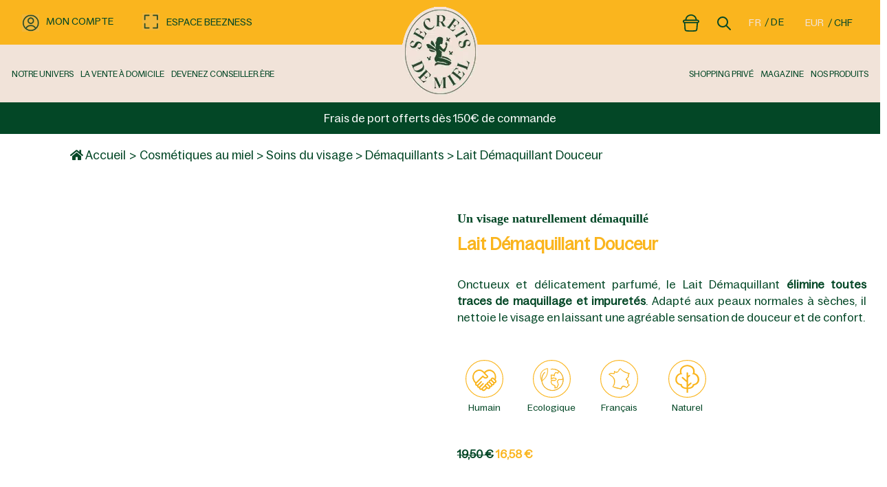

--- FILE ---
content_type: text/html; charset=UTF-8
request_url: https://www.secretsdemiel.com/catalogue/lait-demaquillant-miel-tournesol/
body_size: 34306
content:
<!DOCTYPE html>
<html lang="fr-FR" prefix="og: https://ogp.me/ns#" class="no-js no-svg admy fr ">
<head>
	<meta charset="UTF-8">
	<meta name="viewport" content="width=device-width, initial-scale=1">
	<meta name="facebook-domain-verification" content="a0p1vdeq38cc3my9doqr1qfeqwyv6z" />
	<meta name="msapplication-TileImage" content="https://www.secretsdemiel.com/wp-content/themes/sdm-v2/favicon.png">
	<meta name="msapplication-TileColor" content="#ffffff">
	<link rel="shortcut icon" type="image/png" href="https://www.secretsdemiel.com/wp-content/themes/sdm-v2/favicon.png" />
	<!-- Start cookieyes banner --> <script id="cookieyes" type="27bef94445273150b7c21d18-text/javascript" src="https://cdn-cookieyes.com/client_data/20903f9e618d6fc08192abe2/script.js" async></script> <!-- End cookieyes banner -->
	<link rel="icon" type="image/x-icon" href="https://www.secretsdemiel.com/wp-content/themes/sdm-v2/favicon.png" />
	<link rel="profile" href="https://gmpg.org/xfn/11">
	<!-- <link href="https://www.secretsdemiel.com/wp-content/themes/sdm-v2/assets/css/csss.css" rel="stylesheet"> -->
	<script nowprocket type="27bef94445273150b7c21d18-text/javascript">
		var bxSliderInstances = {};
	</script>
	<!-- Bootstrap -->
	<link href="https://cdn.jsdelivr.net/npm/bootstrap@5.0.2/dist/css/bootstrap.min.css" rel="stylesheet" integrity="sha384-EVSTQN3/azprG1Anm3QDgpJLIm9Nao0Yz1ztcQTwFspd3yD65VohhpuuCOmLASjC" crossorigin="anonymous">
	<script src="https://cdn.jsdelivr.net/npm/bootstrap@5.0.2/dist/js/bootstrap.bundle.min.js" integrity="sha384-MrcW6ZMFYlzcLA8Nl+NtUVF0sA7MsXsP1UyJoMp4YLEuNSfAP+JcXn/tWtIaxVXM" crossorigin="anonymous" type="27bef94445273150b7c21d18-text/javascript"></script>
	<!-- cookieyes -->

	<!-- Swiper -->
	
	<link rel="stylesheet" href="https://use.typekit.net/qpp0dgi.css">
	<script type="27bef94445273150b7c21d18-text/javascript">(function(html){html.className = html.className.replace(/\bno-js\b/,'js')})(document.documentElement);</script>

<!-- Optimisation des moteurs de recherche par Rank Math PRO - https://rankmath.com/ -->
<title>Lait Démaquillant Douceur - Secrets de Miel</title>
<meta name="description" content="Vous avez une peau sensible ? Le Lait Démaquillant Douceur au miel de Tournesol élimine toutes les traces de maquillage sur l&#039;ensemble du visage."/>
<meta name="robots" content="follow, index, max-snippet:-1, max-video-preview:-1, max-image-preview:large"/>
<link rel="canonical" href="https://www.secretsdemiel.com/catalogue/lait-demaquillant-miel-tournesol/" />
<meta property="og:locale" content="fr_FR" />
<meta property="og:type" content="product" />
<meta property="og:title" content="Lait Démaquillant Douceur - Secrets de Miel" />
<meta property="og:description" content="Vous avez une peau sensible ? Le Lait Démaquillant Douceur au miel de Tournesol élimine toutes les traces de maquillage sur l&#039;ensemble du visage." />
<meta property="og:url" content="https://www.secretsdemiel.com/catalogue/lait-demaquillant-miel-tournesol/" />
<meta property="og:site_name" content="Secrets de Miel" />
<meta property="og:updated_time" content="2026-01-07T07:42:02+01:00" />
<meta property="og:image" content="https://www.secretsdemiel.com/wp-content/uploads/2021/06/Design-sans-titre-2025-02-21T150744.763.jpg" />
<meta property="og:image:secure_url" content="https://www.secretsdemiel.com/wp-content/uploads/2021/06/Design-sans-titre-2025-02-21T150744.763.jpg" />
<meta property="og:image:width" content="1080" />
<meta property="og:image:height" content="1080" />
<meta property="og:image:alt" content="lait démaquillant douceur" />
<meta property="og:image:type" content="image/jpeg" />
<meta property="product:price:amount" content="16.58" />
<meta property="product:price:currency" content="EUR" />
<meta property="product:availability" content="instock" />
<meta property="product:retailer_item_id" content="LD01" />
<meta name="twitter:card" content="summary_large_image" />
<meta name="twitter:title" content="Lait Démaquillant Douceur - Secrets de Miel" />
<meta name="twitter:description" content="Vous avez une peau sensible ? Le Lait Démaquillant Douceur au miel de Tournesol élimine toutes les traces de maquillage sur l&#039;ensemble du visage." />
<meta name="twitter:image" content="https://www.secretsdemiel.com/wp-content/uploads/2021/06/Design-sans-titre-2025-02-21T150744.763.jpg" />
<script type="application/ld+json" class="rank-math-schema-pro">{"@context":"https://schema.org","@graph":[{"@type":"Place","@id":"https://www.secretsdemiel.com/#place","address":{"@type":"PostalAddress","streetAddress":"26 rue du lavoir","addressLocality":"Chezelles","addressRegion":"Centre-Val de Loire","postalCode":"36500","addressCountry":"FR"}},{"@type":["HealthAndBeautyBusiness","Organization"],"@id":"https://www.secretsdemiel.com/#organization","name":"Secrets de Miel","url":"https://www.secretsdemiel.com","sameAs":["https://www.facebook.com/Secretsdemiel.officiel/"],"address":{"@type":"PostalAddress","streetAddress":"26 rue du lavoir","addressLocality":"Chezelles","addressRegion":"Centre-Val de Loire","postalCode":"36500","addressCountry":"FR"},"logo":{"@type":"ImageObject","@id":"https://www.secretsdemiel.com/#logo","url":"https://www.secretsdemiel.com/wp-content/uploads/2022/09/cropped-logo-vert-sur-blanc.jpg","contentUrl":"https://www.secretsdemiel.com/wp-content/uploads/2022/09/cropped-logo-vert-sur-blanc.jpg","caption":"Secrets de Miel","inLanguage":"fr-FR","width":"208","height":"250"},"openingHours":["Monday,Tuesday,Wednesday,Thursday,Friday,Saturday,Sunday 09:00-17:00"],"location":{"@id":"https://www.secretsdemiel.com/#place"},"image":{"@id":"https://www.secretsdemiel.com/#logo"}},{"@type":"WebSite","@id":"https://www.secretsdemiel.com/#website","url":"https://www.secretsdemiel.com","name":"Secrets de Miel","publisher":{"@id":"https://www.secretsdemiel.com/#organization"},"inLanguage":"fr-FR"},{"@type":"ImageObject","@id":"https://www.secretsdemiel.com/wp-content/uploads/2021/06/Design-sans-titre-2025-02-21T150744.763.jpg","url":"https://www.secretsdemiel.com/wp-content/uploads/2021/06/Design-sans-titre-2025-02-21T150744.763.jpg","width":"1080","height":"1080","inLanguage":"fr-FR"},{"@type":"BreadcrumbList","@id":"https://www.secretsdemiel.com/catalogue/lait-demaquillant-miel-tournesol/#breadcrumb","itemListElement":[{"@type":"ListItem","position":"1","item":{"@id":"https://www.secretsdemiel.com/produits/cosmetiques-au-miel/","name":"Cosm\u00e9tiques au miel"}},{"@type":"ListItem","position":"2","item":{"@id":"https://www.secretsdemiel.com/produits/cosmetiques-au-miel/visage/","name":"Soins du visage"}},{"@type":"ListItem","position":"3","item":{"@id":"https://www.secretsdemiel.com/produits/cosmetiques-au-miel/visage/demaquillants-nettoyants-visage/","name":"D\u00e9maquillants"}},{"@type":"ListItem","position":"4","item":{"@id":"https://www.secretsdemiel.com/catalogue/lait-demaquillant-miel-tournesol/","name":"Lait D\u00e9maquillant Douceur"}}]},{"@type":"ItemPage","@id":"https://www.secretsdemiel.com/catalogue/lait-demaquillant-miel-tournesol/#webpage","url":"https://www.secretsdemiel.com/catalogue/lait-demaquillant-miel-tournesol/","name":"Lait D\u00e9maquillant Douceur - Secrets de Miel","datePublished":"2021-06-15T15:24:50+02:00","dateModified":"2026-01-07T07:42:02+01:00","isPartOf":{"@id":"https://www.secretsdemiel.com/#website"},"primaryImageOfPage":{"@id":"https://www.secretsdemiel.com/wp-content/uploads/2021/06/Design-sans-titre-2025-02-21T150744.763.jpg"},"inLanguage":"fr-FR","breadcrumb":{"@id":"https://www.secretsdemiel.com/catalogue/lait-demaquillant-miel-tournesol/#breadcrumb"}},{"@type":"Product","name":"Lait D\u00e9maquillant Douceur - Secrets de Miel","description":"Vous avez une peau sensible ? Le Lait D\u00e9maquillant Douceur au miel de Tournesol \u00e9limine toutes les traces de maquillage sur l'ensemble du visage.","sku":"LD01","category":"Cosm\u00e9tiques au miel &gt; Soins du visage &gt; D\u00e9maquillants","mainEntityOfPage":{"@id":"https://www.secretsdemiel.com/catalogue/lait-demaquillant-miel-tournesol/#webpage"},"image":[{"@type":"ImageObject","url":"https://www.secretsdemiel.com/wp-content/uploads/2021/06/Design-sans-titre-2025-02-21T150744.763.jpg","height":"1080","width":"1080"},{"@type":"ImageObject","url":"https://www.secretsdemiel.com/wp-content/uploads/2021/06/Design-sans-titre-2025-02-21T150816.272.jpg","height":"1080","width":"1080"}],"offers":{"@type":"Offer","price":"16.58","priceCurrency":"EUR","priceValidUntil":"2026-02-04","availability":"http://schema.org/InStock","itemCondition":"NewCondition","url":"https://www.secretsdemiel.com/catalogue/lait-demaquillant-miel-tournesol/","seller":{"@type":"Organization","@id":"https://www.secretsdemiel.com/","name":"Secrets de Miel","url":"https://www.secretsdemiel.com","logo":"https://www.secretsdemiel.com/wp-content/uploads/2022/09/cropped-logo-vert-sur-blanc.jpg"},"priceSpecification":{"price":"16.58","priceCurrency":"EUR","valueAddedTaxIncluded":"true"}},"aggregateRating":{"@type":"AggregateRating","ratingValue":"4.619","bestRating":"5","worstRating":"1","ratingCount":"21","reviewCount":"21"},"review":[{"@type":"Review","author":{"@type":"Person","name":"CHANTAL I."},"datePublished":"2026-01-28","description":"c'est un excellent lait mais le seul probl\u00e8me que je rencontre c'est la d\u00e9faillance de la pompe qui doit je pense s'engorger tr\u00e8s rapidement je trouve apr\u00e8s l'ouverture, il faut donc devisser la pompe \u00e0 chaque fois et j'ai rencontre le pb \u00e0 chaque achat.","reviewRating":{"@type":"Rating","bestRating":"5","ratingValue":"4","worstRating":"1"}},{"@type":"Review","author":{"@type":"Person","name":"Dominique L."},"datePublished":"2025-12-17","description":"J'adore l'odeur","reviewRating":{"@type":"Rating","bestRating":"5","ratingValue":"5","worstRating":"1"}},{"@type":"Review","author":{"@type":"Person","name":"Anne-Marie D."},"datePublished":"2025-11-12","description":"bon produit","reviewRating":{"@type":"Rating","bestRating":"5","ratingValue":"5","worstRating":"1"}},{"@type":"Review","author":{"@type":"Person","name":"Marie-Claude B."},"datePublished":"2025-11-03","description":"Super","reviewRating":{"@type":"Rating","bestRating":"5","ratingValue":"5","worstRating":"1"}},{"@type":"Review","author":{"@type":"Person","name":"Tifenn B."},"datePublished":"2025-11-02","description":"Efficace et super hydratant","reviewRating":{"@type":"Rating","bestRating":"5","ratingValue":"5","worstRating":"1"}}],"@id":"https://www.secretsdemiel.com/catalogue/lait-demaquillant-miel-tournesol/#richSnippet"}]}</script>
<!-- /Extension Rank Math WordPress SEO -->

<link rel='dns-prefetch' href='//www.googletagmanager.com' />
<link href='https://fonts.gstatic.com' crossorigin rel='preconnect' />
<link rel="alternate" type="application/rss+xml" title="Secrets de Miel &raquo; Flux" href="https://www.secretsdemiel.com/feed/" />
<link rel="alternate" type="application/rss+xml" title="Secrets de Miel &raquo; Flux des commentaires" href="https://www.secretsdemiel.com/comments/feed/" />
<link rel="alternate" title="oEmbed (JSON)" type="application/json+oembed" href="https://www.secretsdemiel.com/wp-json/oembed/1.0/embed?url=https%3A%2F%2Fwww.secretsdemiel.com%2Fcatalogue%2Flait-demaquillant-miel-tournesol%2F" />
<link rel="alternate" title="oEmbed (XML)" type="text/xml+oembed" href="https://www.secretsdemiel.com/wp-json/oembed/1.0/embed?url=https%3A%2F%2Fwww.secretsdemiel.com%2Fcatalogue%2Flait-demaquillant-miel-tournesol%2F&#038;format=xml" />
<script type="27bef94445273150b7c21d18-text/javascript">(()=>{"use strict";const e=[400,500,600,700,800,900],t=e=>`wprm-min-${e}`,n=e=>`wprm-max-${e}`,s=new Set,o="ResizeObserver"in window,r=o?new ResizeObserver((e=>{for(const t of e)c(t.target)})):null,i=.5/(window.devicePixelRatio||1);function c(s){const o=s.getBoundingClientRect().width||0;for(let r=0;r<e.length;r++){const c=e[r],a=o<=c+i;o>c+i?s.classList.add(t(c)):s.classList.remove(t(c)),a?s.classList.add(n(c)):s.classList.remove(n(c))}}function a(e){s.has(e)||(s.add(e),r&&r.observe(e),c(e))}!function(e=document){e.querySelectorAll(".wprm-recipe").forEach(a)}();if(new MutationObserver((e=>{for(const t of e)for(const e of t.addedNodes)e instanceof Element&&(e.matches?.(".wprm-recipe")&&a(e),e.querySelectorAll?.(".wprm-recipe").forEach(a))})).observe(document.documentElement,{childList:!0,subtree:!0}),!o){let e=0;addEventListener("resize",(()=>{e&&cancelAnimationFrame(e),e=requestAnimationFrame((()=>s.forEach(c)))}),{passive:!0})}})();</script><style id='wp-img-auto-sizes-contain-inline-css' type='text/css'>
img:is([sizes=auto i],[sizes^="auto," i]){contain-intrinsic-size:3000px 1500px}
/*# sourceURL=wp-img-auto-sizes-contain-inline-css */
</style>
<link rel='stylesheet' id='woocommerce-multi-currency-css' href='https://www.secretsdemiel.com/wp-content/plugins/woocommerce-multi-currency/css/woocommerce-multi-currency.min.css?ver=2.3.9' type='text/css' media='all' />
<style id='woocommerce-multi-currency-inline-css' type='text/css'>
.woocommerce-multi-currency .wmc-list-currencies .wmc-currency.wmc-active {background: #f78080 !important;}.woocommerce-multi-currency .wmc-list-currencies .wmc-currency:hover {background: #f78080 !important;}.woocommerce-multi-currency .wmc-list-currencies .wmc-currency,.woocommerce-multi-currency .wmc-title, .woocommerce-multi-currency.wmc-price-switcher a {background: #212121 !important;}.woocommerce-multi-currency .wmc-title, .woocommerce-multi-currency .wmc-list-currencies .wmc-currency span,.woocommerce-multi-currency .wmc-list-currencies .wmc-currency a,.woocommerce-multi-currency.wmc-price-switcher a {color: #ffffff !important;}.woocommerce-multi-currency.wmc-sidebar .wmc-list-currencies .wmc-sidebar-open{background-color:#99999933;color:#cccccc;}.woocommerce-multi-currency.wmc-shortcode .wmc-currency{background-color:#ffffff;color:#212121}.woocommerce-multi-currency.wmc-shortcode .wmc-currency.wmc-active,.woocommerce-multi-currency.wmc-shortcode .wmc-current-currency{background-color:#ffffff;color:#212121}.woocommerce-multi-currency.wmc-shortcode.vertical-currency-symbols-circle:not(.wmc-currency-trigger-click) .wmc-currency-wrapper:hover .wmc-sub-currency,.woocommerce-multi-currency.wmc-shortcode.vertical-currency-symbols-circle.wmc-currency-trigger-click .wmc-sub-currency{animation: height_slide 100ms;}@keyframes height_slide {0% {height: 0;} 100% {height: 100%;} }
/*# sourceURL=woocommerce-multi-currency-inline-css */
</style>
<style id='wp-emoji-styles-inline-css' type='text/css'>

	img.wp-smiley, img.emoji {
		display: inline !important;
		border: none !important;
		box-shadow: none !important;
		height: 1em !important;
		width: 1em !important;
		margin: 0 0.07em !important;
		vertical-align: -0.1em !important;
		background: none !important;
		padding: 0 !important;
	}
/*# sourceURL=wp-emoji-styles-inline-css */
</style>
<style id='wp-block-library-inline-css' type='text/css'>
:root{--wp-block-synced-color:#7a00df;--wp-block-synced-color--rgb:122,0,223;--wp-bound-block-color:var(--wp-block-synced-color);--wp-editor-canvas-background:#ddd;--wp-admin-theme-color:#007cba;--wp-admin-theme-color--rgb:0,124,186;--wp-admin-theme-color-darker-10:#006ba1;--wp-admin-theme-color-darker-10--rgb:0,107,160.5;--wp-admin-theme-color-darker-20:#005a87;--wp-admin-theme-color-darker-20--rgb:0,90,135;--wp-admin-border-width-focus:2px}@media (min-resolution:192dpi){:root{--wp-admin-border-width-focus:1.5px}}.wp-element-button{cursor:pointer}:root .has-very-light-gray-background-color{background-color:#eee}:root .has-very-dark-gray-background-color{background-color:#313131}:root .has-very-light-gray-color{color:#eee}:root .has-very-dark-gray-color{color:#313131}:root .has-vivid-green-cyan-to-vivid-cyan-blue-gradient-background{background:linear-gradient(135deg,#00d084,#0693e3)}:root .has-purple-crush-gradient-background{background:linear-gradient(135deg,#34e2e4,#4721fb 50%,#ab1dfe)}:root .has-hazy-dawn-gradient-background{background:linear-gradient(135deg,#faaca8,#dad0ec)}:root .has-subdued-olive-gradient-background{background:linear-gradient(135deg,#fafae1,#67a671)}:root .has-atomic-cream-gradient-background{background:linear-gradient(135deg,#fdd79a,#004a59)}:root .has-nightshade-gradient-background{background:linear-gradient(135deg,#330968,#31cdcf)}:root .has-midnight-gradient-background{background:linear-gradient(135deg,#020381,#2874fc)}:root{--wp--preset--font-size--normal:16px;--wp--preset--font-size--huge:42px}.has-regular-font-size{font-size:1em}.has-larger-font-size{font-size:2.625em}.has-normal-font-size{font-size:var(--wp--preset--font-size--normal)}.has-huge-font-size{font-size:var(--wp--preset--font-size--huge)}.has-text-align-center{text-align:center}.has-text-align-left{text-align:left}.has-text-align-right{text-align:right}.has-fit-text{white-space:nowrap!important}#end-resizable-editor-section{display:none}.aligncenter{clear:both}.items-justified-left{justify-content:flex-start}.items-justified-center{justify-content:center}.items-justified-right{justify-content:flex-end}.items-justified-space-between{justify-content:space-between}.screen-reader-text{border:0;clip-path:inset(50%);height:1px;margin:-1px;overflow:hidden;padding:0;position:absolute;width:1px;word-wrap:normal!important}.screen-reader-text:focus{background-color:#ddd;clip-path:none;color:#444;display:block;font-size:1em;height:auto;left:5px;line-height:normal;padding:15px 23px 14px;text-decoration:none;top:5px;width:auto;z-index:100000}html :where(.has-border-color){border-style:solid}html :where([style*=border-top-color]){border-top-style:solid}html :where([style*=border-right-color]){border-right-style:solid}html :where([style*=border-bottom-color]){border-bottom-style:solid}html :where([style*=border-left-color]){border-left-style:solid}html :where([style*=border-width]){border-style:solid}html :where([style*=border-top-width]){border-top-style:solid}html :where([style*=border-right-width]){border-right-style:solid}html :where([style*=border-bottom-width]){border-bottom-style:solid}html :where([style*=border-left-width]){border-left-style:solid}html :where(img[class*=wp-image-]){height:auto;max-width:100%}:where(figure){margin:0 0 1em}html :where(.is-position-sticky){--wp-admin--admin-bar--position-offset:var(--wp-admin--admin-bar--height,0px)}@media screen and (max-width:600px){html :where(.is-position-sticky){--wp-admin--admin-bar--position-offset:0px}}

/*# sourceURL=wp-block-library-inline-css */
</style><style id='global-styles-inline-css' type='text/css'>
:root{--wp--preset--aspect-ratio--square: 1;--wp--preset--aspect-ratio--4-3: 4/3;--wp--preset--aspect-ratio--3-4: 3/4;--wp--preset--aspect-ratio--3-2: 3/2;--wp--preset--aspect-ratio--2-3: 2/3;--wp--preset--aspect-ratio--16-9: 16/9;--wp--preset--aspect-ratio--9-16: 9/16;--wp--preset--color--black: #000000;--wp--preset--color--cyan-bluish-gray: #abb8c3;--wp--preset--color--white: #ffffff;--wp--preset--color--pale-pink: #f78da7;--wp--preset--color--vivid-red: #cf2e2e;--wp--preset--color--luminous-vivid-orange: #ff6900;--wp--preset--color--luminous-vivid-amber: #fcb900;--wp--preset--color--light-green-cyan: #7bdcb5;--wp--preset--color--vivid-green-cyan: #00d084;--wp--preset--color--pale-cyan-blue: #8ed1fc;--wp--preset--color--vivid-cyan-blue: #0693e3;--wp--preset--color--vivid-purple: #9b51e0;--wp--preset--gradient--vivid-cyan-blue-to-vivid-purple: linear-gradient(135deg,rgb(6,147,227) 0%,rgb(155,81,224) 100%);--wp--preset--gradient--light-green-cyan-to-vivid-green-cyan: linear-gradient(135deg,rgb(122,220,180) 0%,rgb(0,208,130) 100%);--wp--preset--gradient--luminous-vivid-amber-to-luminous-vivid-orange: linear-gradient(135deg,rgb(252,185,0) 0%,rgb(255,105,0) 100%);--wp--preset--gradient--luminous-vivid-orange-to-vivid-red: linear-gradient(135deg,rgb(255,105,0) 0%,rgb(207,46,46) 100%);--wp--preset--gradient--very-light-gray-to-cyan-bluish-gray: linear-gradient(135deg,rgb(238,238,238) 0%,rgb(169,184,195) 100%);--wp--preset--gradient--cool-to-warm-spectrum: linear-gradient(135deg,rgb(74,234,220) 0%,rgb(151,120,209) 20%,rgb(207,42,186) 40%,rgb(238,44,130) 60%,rgb(251,105,98) 80%,rgb(254,248,76) 100%);--wp--preset--gradient--blush-light-purple: linear-gradient(135deg,rgb(255,206,236) 0%,rgb(152,150,240) 100%);--wp--preset--gradient--blush-bordeaux: linear-gradient(135deg,rgb(254,205,165) 0%,rgb(254,45,45) 50%,rgb(107,0,62) 100%);--wp--preset--gradient--luminous-dusk: linear-gradient(135deg,rgb(255,203,112) 0%,rgb(199,81,192) 50%,rgb(65,88,208) 100%);--wp--preset--gradient--pale-ocean: linear-gradient(135deg,rgb(255,245,203) 0%,rgb(182,227,212) 50%,rgb(51,167,181) 100%);--wp--preset--gradient--electric-grass: linear-gradient(135deg,rgb(202,248,128) 0%,rgb(113,206,126) 100%);--wp--preset--gradient--midnight: linear-gradient(135deg,rgb(2,3,129) 0%,rgb(40,116,252) 100%);--wp--preset--font-size--small: 13px;--wp--preset--font-size--medium: 20px;--wp--preset--font-size--large: 36px;--wp--preset--font-size--x-large: 42px;--wp--preset--spacing--20: 0.44rem;--wp--preset--spacing--30: 0.67rem;--wp--preset--spacing--40: 1rem;--wp--preset--spacing--50: 1.5rem;--wp--preset--spacing--60: 2.25rem;--wp--preset--spacing--70: 3.38rem;--wp--preset--spacing--80: 5.06rem;--wp--preset--shadow--natural: 6px 6px 9px rgba(0, 0, 0, 0.2);--wp--preset--shadow--deep: 12px 12px 50px rgba(0, 0, 0, 0.4);--wp--preset--shadow--sharp: 6px 6px 0px rgba(0, 0, 0, 0.2);--wp--preset--shadow--outlined: 6px 6px 0px -3px rgb(255, 255, 255), 6px 6px rgb(0, 0, 0);--wp--preset--shadow--crisp: 6px 6px 0px rgb(0, 0, 0);}:where(.is-layout-flex){gap: 0.5em;}:where(.is-layout-grid){gap: 0.5em;}body .is-layout-flex{display: flex;}.is-layout-flex{flex-wrap: wrap;align-items: center;}.is-layout-flex > :is(*, div){margin: 0;}body .is-layout-grid{display: grid;}.is-layout-grid > :is(*, div){margin: 0;}:where(.wp-block-columns.is-layout-flex){gap: 2em;}:where(.wp-block-columns.is-layout-grid){gap: 2em;}:where(.wp-block-post-template.is-layout-flex){gap: 1.25em;}:where(.wp-block-post-template.is-layout-grid){gap: 1.25em;}.has-black-color{color: var(--wp--preset--color--black) !important;}.has-cyan-bluish-gray-color{color: var(--wp--preset--color--cyan-bluish-gray) !important;}.has-white-color{color: var(--wp--preset--color--white) !important;}.has-pale-pink-color{color: var(--wp--preset--color--pale-pink) !important;}.has-vivid-red-color{color: var(--wp--preset--color--vivid-red) !important;}.has-luminous-vivid-orange-color{color: var(--wp--preset--color--luminous-vivid-orange) !important;}.has-luminous-vivid-amber-color{color: var(--wp--preset--color--luminous-vivid-amber) !important;}.has-light-green-cyan-color{color: var(--wp--preset--color--light-green-cyan) !important;}.has-vivid-green-cyan-color{color: var(--wp--preset--color--vivid-green-cyan) !important;}.has-pale-cyan-blue-color{color: var(--wp--preset--color--pale-cyan-blue) !important;}.has-vivid-cyan-blue-color{color: var(--wp--preset--color--vivid-cyan-blue) !important;}.has-vivid-purple-color{color: var(--wp--preset--color--vivid-purple) !important;}.has-black-background-color{background-color: var(--wp--preset--color--black) !important;}.has-cyan-bluish-gray-background-color{background-color: var(--wp--preset--color--cyan-bluish-gray) !important;}.has-white-background-color{background-color: var(--wp--preset--color--white) !important;}.has-pale-pink-background-color{background-color: var(--wp--preset--color--pale-pink) !important;}.has-vivid-red-background-color{background-color: var(--wp--preset--color--vivid-red) !important;}.has-luminous-vivid-orange-background-color{background-color: var(--wp--preset--color--luminous-vivid-orange) !important;}.has-luminous-vivid-amber-background-color{background-color: var(--wp--preset--color--luminous-vivid-amber) !important;}.has-light-green-cyan-background-color{background-color: var(--wp--preset--color--light-green-cyan) !important;}.has-vivid-green-cyan-background-color{background-color: var(--wp--preset--color--vivid-green-cyan) !important;}.has-pale-cyan-blue-background-color{background-color: var(--wp--preset--color--pale-cyan-blue) !important;}.has-vivid-cyan-blue-background-color{background-color: var(--wp--preset--color--vivid-cyan-blue) !important;}.has-vivid-purple-background-color{background-color: var(--wp--preset--color--vivid-purple) !important;}.has-black-border-color{border-color: var(--wp--preset--color--black) !important;}.has-cyan-bluish-gray-border-color{border-color: var(--wp--preset--color--cyan-bluish-gray) !important;}.has-white-border-color{border-color: var(--wp--preset--color--white) !important;}.has-pale-pink-border-color{border-color: var(--wp--preset--color--pale-pink) !important;}.has-vivid-red-border-color{border-color: var(--wp--preset--color--vivid-red) !important;}.has-luminous-vivid-orange-border-color{border-color: var(--wp--preset--color--luminous-vivid-orange) !important;}.has-luminous-vivid-amber-border-color{border-color: var(--wp--preset--color--luminous-vivid-amber) !important;}.has-light-green-cyan-border-color{border-color: var(--wp--preset--color--light-green-cyan) !important;}.has-vivid-green-cyan-border-color{border-color: var(--wp--preset--color--vivid-green-cyan) !important;}.has-pale-cyan-blue-border-color{border-color: var(--wp--preset--color--pale-cyan-blue) !important;}.has-vivid-cyan-blue-border-color{border-color: var(--wp--preset--color--vivid-cyan-blue) !important;}.has-vivid-purple-border-color{border-color: var(--wp--preset--color--vivid-purple) !important;}.has-vivid-cyan-blue-to-vivid-purple-gradient-background{background: var(--wp--preset--gradient--vivid-cyan-blue-to-vivid-purple) !important;}.has-light-green-cyan-to-vivid-green-cyan-gradient-background{background: var(--wp--preset--gradient--light-green-cyan-to-vivid-green-cyan) !important;}.has-luminous-vivid-amber-to-luminous-vivid-orange-gradient-background{background: var(--wp--preset--gradient--luminous-vivid-amber-to-luminous-vivid-orange) !important;}.has-luminous-vivid-orange-to-vivid-red-gradient-background{background: var(--wp--preset--gradient--luminous-vivid-orange-to-vivid-red) !important;}.has-very-light-gray-to-cyan-bluish-gray-gradient-background{background: var(--wp--preset--gradient--very-light-gray-to-cyan-bluish-gray) !important;}.has-cool-to-warm-spectrum-gradient-background{background: var(--wp--preset--gradient--cool-to-warm-spectrum) !important;}.has-blush-light-purple-gradient-background{background: var(--wp--preset--gradient--blush-light-purple) !important;}.has-blush-bordeaux-gradient-background{background: var(--wp--preset--gradient--blush-bordeaux) !important;}.has-luminous-dusk-gradient-background{background: var(--wp--preset--gradient--luminous-dusk) !important;}.has-pale-ocean-gradient-background{background: var(--wp--preset--gradient--pale-ocean) !important;}.has-electric-grass-gradient-background{background: var(--wp--preset--gradient--electric-grass) !important;}.has-midnight-gradient-background{background: var(--wp--preset--gradient--midnight) !important;}.has-small-font-size{font-size: var(--wp--preset--font-size--small) !important;}.has-medium-font-size{font-size: var(--wp--preset--font-size--medium) !important;}.has-large-font-size{font-size: var(--wp--preset--font-size--large) !important;}.has-x-large-font-size{font-size: var(--wp--preset--font-size--x-large) !important;}
/*# sourceURL=global-styles-inline-css */
</style>

<style id='classic-theme-styles-inline-css' type='text/css'>
/*! This file is auto-generated */
.wp-block-button__link{color:#fff;background-color:#32373c;border-radius:9999px;box-shadow:none;text-decoration:none;padding:calc(.667em + 2px) calc(1.333em + 2px);font-size:1.125em}.wp-block-file__button{background:#32373c;color:#fff;text-decoration:none}
/*# sourceURL=/wp-includes/css/classic-themes.min.css */
</style>
<link rel='stylesheet' id='wprm-public-css' href='https://www.secretsdemiel.com/wp-content/plugins/wp-recipe-maker/dist/public-modern.css?ver=10.3.2' type='text/css' media='all' />
<link rel='stylesheet' id='quiz-maker-css' href='https://www.secretsdemiel.com/wp-content/plugins/quiz-maker/public/css/quiz-maker-public.css?ver=8.8.2' type='text/css' media='all' />
<link rel='stylesheet' id='woof-css' href='https://www.secretsdemiel.com/wp-content/plugins/woocommerce-products-filter/css/front.css?ver=2.2.5.3' type='text/css' media='all' />
<link rel='stylesheet' id='chosen-drop-down-css' href='https://www.secretsdemiel.com/wp-content/plugins/woocommerce-products-filter/js/chosen/chosen.min.css?ver=2.2.5.3' type='text/css' media='all' />
<link rel='stylesheet' id='malihu-custom-scrollbar-css' href='https://www.secretsdemiel.com/wp-content/plugins/woocommerce-products-filter/js/malihu-custom-scrollbar/jquery.mCustomScrollbar.css?ver=2.2.5.3' type='text/css' media='all' />
<link rel='stylesheet' id='icheck-jquery-color-css' href='https://www.secretsdemiel.com/wp-content/plugins/woocommerce-products-filter/js/icheck/skins/flat/green.css?ver=2.2.5.3' type='text/css' media='all' />
<link rel='stylesheet' id='woocommerce-layout-css' href='https://www.secretsdemiel.com/wp-content/plugins/woocommerce/assets/css/woocommerce-layout.css?ver=10.4.3' type='text/css' media='all' />
<link rel='stylesheet' id='woocommerce-smallscreen-css' href='https://www.secretsdemiel.com/wp-content/plugins/woocommerce/assets/css/woocommerce-smallscreen.css?ver=10.4.3' type='text/css' media='only screen and (max-width: 767px)' />
<link rel='stylesheet' id='woocommerce-general-css' href='https://www.secretsdemiel.com/wp-content/plugins/woocommerce/assets/css/woocommerce.css?ver=10.4.3' type='text/css' media='all' />
<style id='woocommerce-inline-inline-css' type='text/css'>
.woocommerce form .form-row .required { visibility: visible; }
/*# sourceURL=woocommerce-inline-inline-css */
</style>
<link rel='stylesheet' id='wc-composite-css-css' href='https://www.secretsdemiel.com/wp-content/plugins/woocommerce-composite-products/assets/css/frontend/woocommerce.css?ver=11.0.0' type='text/css' media='all' />
<link rel='stylesheet' id='trustreviews-public-main-css-css' href='https://www.secretsdemiel.com/wp-content/plugins/fb-reviews-widget/assets/css/public-main.css?ver=2.7.2' type='text/css' media='all' />
<link rel='stylesheet' id='sdm-admin-css-css' href='https://www.secretsdemiel.com/wp-content/themes/sdm-v2/dist/css/theme.min.css?ver=f067cc4d83e6ed4f8a323193315c2d2c' type='text/css' media='all' />
<link rel='stylesheet' id='custom-style-css' href='https://www.secretsdemiel.com/wp-content/themes/sdm-v2/custom_style.css?ver=f067cc4d83e6ed4f8a323193315c2d2c' type='text/css' media='all' />
<link rel='stylesheet' id='wc-cp-checkout-blocks-css' href='https://www.secretsdemiel.com/wp-content/plugins/woocommerce-composite-products/assets/css/frontend/checkout-blocks.css?ver=11.0.0' type='text/css' media='all' />
<link rel='stylesheet' id='wc-pb-checkout-blocks-css' href='https://www.secretsdemiel.com/wp-content/plugins/woocommerce-product-bundles/assets/css/frontend/checkout-blocks.css?ver=8.5.1' type='text/css' media='all' />
<style id='wc-pb-checkout-blocks-inline-css' type='text/css'>
table.wc-block-cart-items .wc-block-cart-items__row.is-bundle__meta_hidden .wc-block-components-product-details__inclut, .wc-block-components-order-summary-item.is-bundle__meta_hidden .wc-block-components-product-details__inclut { display:none; } table.wc-block-cart-items .wc-block-cart-items__row.is-bundle .wc-block-components-product-details__inclut .wc-block-components-product-details__name, .wc-block-components-order-summary-item.is-bundle .wc-block-components-product-details__inclut .wc-block-components-product-details__name { display:block; margin-bottom: 0.5em } table.wc-block-cart-items .wc-block-cart-items__row.is-bundle .wc-block-components-product-details__inclut:not(:first-of-type) .wc-block-components-product-details__name, .wc-block-components-order-summary-item.is-bundle .wc-block-components-product-details__inclut:not(:first-of-type) .wc-block-components-product-details__name { display:none } table.wc-block-cart-items .wc-block-cart-items__row.is-bundle .wc-block-components-product-details__inclut + li:not( .wc-block-components-product-details__inclut ), .wc-block-components-order-summary-item.is-bundle .wc-block-components-product-details__inclut + li:not( .wc-block-components-product-details__inclut ) { margin-top:0.5em }
/*# sourceURL=wc-pb-checkout-blocks-inline-css */
</style>
<link rel='stylesheet' id='select2-css' href='https://www.secretsdemiel.com/wp-content/plugins/woocommerce/assets/css/select2.css?ver=10.4.3' type='text/css' media='all' />
<link rel='stylesheet' id='woovr-frontend-css' href='https://www.secretsdemiel.com/wp-content/plugins/wpc-variations-radio-buttons/assets/css/frontend.css?ver=3.7.3' type='text/css' media='all' />
<link rel='stylesheet' id='wc-bundle-style-css' href='https://www.secretsdemiel.com/wp-content/plugins/woocommerce-product-bundles/assets/css/frontend/woocommerce.css?ver=8.5.1' type='text/css' media='all' />
<script type="27bef94445273150b7c21d18-text/javascript" src="https://www.secretsdemiel.com/wp-includes/js/jquery/jquery.min.js?ver=3.7.1" id="jquery-core-js"></script>
<script type="27bef94445273150b7c21d18-text/javascript" src="https://www.secretsdemiel.com/wp-includes/js/jquery/jquery-migrate.min.js?ver=3.4.1" id="jquery-migrate-js"></script>
<script type="27bef94445273150b7c21d18-text/javascript" id="woocommerce-multi-currency-js-extra">
/* <![CDATA[ */
var wooMultiCurrencyParams = {"enableCacheCompatible":"0","ajaxUrl":"https://www.secretsdemiel.com/wp-admin/admin-ajax.php","switchByJS":"1","woo_subscription":"","extra_params":[],"current_currency":"EUR","currencyByPaymentImmediately":"","click_to_expand_currencies_bar":"","filter_price_meta_query":"","filter_price_tax_query":"","filter_price_search_query":"","filter_price_query_vars":""};
//# sourceURL=woocommerce-multi-currency-js-extra
/* ]]> */
</script>
<script type="27bef94445273150b7c21d18-text/javascript" src="https://www.secretsdemiel.com/wp-content/plugins/woocommerce-multi-currency/js/woocommerce-multi-currency.min.js?ver=2.3.9" id="woocommerce-multi-currency-js"></script>
<script type="text/javascript" id="gtmkit-js-before" data-cfasync="false" data-nowprocket="" data-cookieconsent="ignore">
/* <![CDATA[ */
		window.gtmkit_settings = {"datalayer_name":"dataLayer","console_log":false,"wc":{"use_sku":false,"pid_prefix":"","add_shipping_info":{"config":1},"add_payment_info":{"config":1},"view_item":{"config":0},"view_item_list":{"config":0},"wishlist":false,"css_selectors":{"product_list_select_item":".products .product:not(.product-category) a:not(.add_to_cart_button.ajax_add_to_cart,.add_to_wishlist),.wc-block-grid__products li:not(.product-category) a:not(.add_to_cart_button.ajax_add_to_cart,.add_to_wishlist),.woocommerce-grouped-product-list-item__label a:not(.add_to_wishlist)","product_list_element":".product,.wc-block-grid__product","product_list_exclude":"","product_list_add_to_cart":".add_to_cart_button.ajax_add_to_cart:not(.single_add_to_cart_button)"},"text":{"wp-block-handpicked-products":"Handpicked Products","wp-block-product-best-sellers":"Best Sellers","wp-block-product-category":"Product Category","wp-block-product-new":"New Products","wp-block-product-on-sale":"Products On Sale","wp-block-products-by-attribute":"Products By Attribute","wp-block-product-tag":"Product Tag","wp-block-product-top-rated":"Top Rated Products","shipping-tier-not-found":"Shipping tier not found","payment-method-not-found":"Payment method not found"}}};
		window.gtmkit_data = {"wc":{"currency":"EUR","is_cart":false,"is_checkout":false,"blocks":{}}};
		window.dataLayer = window.dataLayer || [];
				
//# sourceURL=gtmkit-js-before
/* ]]> */
</script>
<script type="27bef94445273150b7c21d18-text/javascript" src="https://www.secretsdemiel.com/wp-content/plugins/woocommerce/assets/js/jquery-blockui/jquery.blockUI.min.js?ver=2.7.0-wc.10.4.3" id="wc-jquery-blockui-js" defer="defer" data-wp-strategy="defer"></script>
<script type="27bef94445273150b7c21d18-text/javascript" id="wc-add-to-cart-js-extra">
/* <![CDATA[ */
var wc_add_to_cart_params = {"ajax_url":"/wp-admin/admin-ajax.php","wc_ajax_url":"/?wc-ajax=%%endpoint%%","i18n_view_cart":"Voir le panier","cart_url":"https://www.secretsdemiel.com/panier/","is_cart":"","cart_redirect_after_add":"no"};
//# sourceURL=wc-add-to-cart-js-extra
/* ]]> */
</script>
<script type="27bef94445273150b7c21d18-text/javascript" src="https://www.secretsdemiel.com/wp-content/plugins/woocommerce/assets/js/frontend/add-to-cart.min.js?ver=10.4.3" id="wc-add-to-cart-js" defer="defer" data-wp-strategy="defer"></script>
<script type="27bef94445273150b7c21d18-text/javascript" id="wc-single-product-js-extra">
/* <![CDATA[ */
var wc_single_product_params = {"i18n_required_rating_text":"Veuillez s\u00e9lectionner une note","i18n_rating_options":["1\u00a0\u00e9toile sur 5","2\u00a0\u00e9toiles sur 5","3\u00a0\u00e9toiles sur 5","4\u00a0\u00e9toiles sur 5","5\u00a0\u00e9toiles sur 5"],"i18n_product_gallery_trigger_text":"Voir la galerie d\u2019images en plein \u00e9cran","review_rating_required":"yes","flexslider":{"rtl":false,"animation":"slide","smoothHeight":true,"directionNav":false,"controlNav":"thumbnails","slideshow":false,"animationSpeed":500,"animationLoop":false,"allowOneSlide":false},"zoom_enabled":"","zoom_options":[],"photoswipe_enabled":"","photoswipe_options":{"shareEl":false,"closeOnScroll":false,"history":false,"hideAnimationDuration":0,"showAnimationDuration":0},"flexslider_enabled":""};
//# sourceURL=wc-single-product-js-extra
/* ]]> */
</script>
<script type="27bef94445273150b7c21d18-text/javascript" src="https://www.secretsdemiel.com/wp-content/plugins/woocommerce/assets/js/frontend/single-product.min.js?ver=10.4.3" id="wc-single-product-js" defer="defer" data-wp-strategy="defer"></script>
<script type="27bef94445273150b7c21d18-text/javascript" src="https://www.secretsdemiel.com/wp-content/plugins/woocommerce/assets/js/js-cookie/js.cookie.min.js?ver=2.1.4-wc.10.4.3" id="wc-js-cookie-js" defer="defer" data-wp-strategy="defer"></script>
<script type="27bef94445273150b7c21d18-text/javascript" id="woocommerce-js-extra">
/* <![CDATA[ */
var woocommerce_params = {"ajax_url":"/wp-admin/admin-ajax.php","wc_ajax_url":"/?wc-ajax=%%endpoint%%","i18n_password_show":"Afficher le mot de passe","i18n_password_hide":"Masquer le mot de passe"};
//# sourceURL=woocommerce-js-extra
/* ]]> */
</script>
<script type="27bef94445273150b7c21d18-text/javascript" src="https://www.secretsdemiel.com/wp-content/plugins/woocommerce/assets/js/frontend/woocommerce.min.js?ver=10.4.3" id="woocommerce-js" defer="defer" data-wp-strategy="defer"></script>
<script type="27bef94445273150b7c21d18-text/javascript" defer="defer" src="https://www.secretsdemiel.com/wp-content/plugins/fb-reviews-widget/assets/js/public-main.js?ver=2.7.2" id="trustreviews-public-main-js-js"></script>
<script type="text/javascript" id="gtmkit-container-js-after" data-cfasync="false" data-nowprocket="" data-cookieconsent="ignore">
/* <![CDATA[ */
/* Google Tag Manager */
(function(w,d,s,l,i){w[l]=w[l]||[];w[l].push({'gtm.start':
new Date().getTime(),event:'gtm.js'});var f=d.getElementsByTagName(s)[0],
j=d.createElement(s),dl=l!='dataLayer'?'&l='+l:'';j.async=true;j.src=
'https://www.googletagmanager.com/gtm.js?id='+i+dl;f.parentNode.insertBefore(j,f);
})(window,document,'script','dataLayer','GTM-PKZZ6SJ');
/* End Google Tag Manager */

//# sourceURL=gtmkit-container-js-after
/* ]]> */
</script>
<script type="27bef94445273150b7c21d18-text/javascript" src="https://www.secretsdemiel.com/wp-content/plugins/gtm-kit/assets/integration/woocommerce.js?ver=2.7.0" id="gtmkit-woocommerce-js" defer="defer" data-wp-strategy="defer"></script>
<script type="text/javascript" id="gtmkit-datalayer-js-before" data-cfasync="false" data-nowprocket="" data-cookieconsent="ignore">
/* <![CDATA[ */
const gtmkit_dataLayer_content = {"productType":"simple","event":"view_item","ecommerce":{"items":[{"id":"16492","item_id":"16492","item_name":"Lait D\u00e9maquillant Douceur","currency":"EUR","price":16.58,"item_category":"Cosm\u00e9tiques au miel","item_category2":"Soins du visage","item_category3":"D\u00e9maquillants"}],"value":16.58,"currency":"EUR"}};
dataLayer.push( gtmkit_dataLayer_content );

//# sourceURL=gtmkit-datalayer-js-before
/* ]]> */
</script>
<script type="27bef94445273150b7c21d18-text/javascript" src="https://www.secretsdemiel.com/wp-content/themes/sdm-v2/dist/js/app.min.js?ver=f067cc4d83e6ed4f8a323193315c2d2c" id="app-js-js"></script>
<script type="27bef94445273150b7c21d18-text/javascript" src="https://www.secretsdemiel.com/wp-content/plugins/woocommerce/assets/js/select2/select2.full.min.js?ver=4.0.3-wc.10.4.3" id="wc-select2-js" defer="defer" data-wp-strategy="defer"></script>
<script type="27bef94445273150b7c21d18-text/javascript" id="wc-cart-fragments-js-extra">
/* <![CDATA[ */
var wc_cart_fragments_params = {"ajax_url":"/wp-admin/admin-ajax.php","wc_ajax_url":"/?wc-ajax=%%endpoint%%","cart_hash_key":"wc_cart_hash_8877dddfa474c0f27635c19ec555955c","fragment_name":"wc_fragments_8877dddfa474c0f27635c19ec555955c","request_timeout":"5000"};
//# sourceURL=wc-cart-fragments-js-extra
/* ]]> */
</script>
<script type="27bef94445273150b7c21d18-text/javascript" src="https://www.secretsdemiel.com/wp-content/plugins/woocommerce/assets/js/frontend/cart-fragments.min.js?ver=10.4.3" id="wc-cart-fragments-js" defer="defer" data-wp-strategy="defer"></script>
<script type="27bef94445273150b7c21d18-text/javascript" id="woocommerce-multi-currency-switcher-js-extra">
/* <![CDATA[ */
var _woocommerce_multi_currency_params = {"use_session":"cookie","do_not_reload_page":"","ajax_url":"https://www.secretsdemiel.com/wp-admin/admin-ajax.php","posts_submit":"0","switch_by_js":"1","switch_container":"0"};
//# sourceURL=woocommerce-multi-currency-switcher-js-extra
/* ]]> */
</script>
<script type="27bef94445273150b7c21d18-text/javascript" src="https://www.secretsdemiel.com/wp-content/plugins/woocommerce-multi-currency/js/woocommerce-multi-currency-switcher.min.js?ver=2.3.9" id="woocommerce-multi-currency-switcher-js"></script>
<link rel="https://api.w.org/" href="https://www.secretsdemiel.com/wp-json/" /><link rel="alternate" title="JSON" type="application/json" href="https://www.secretsdemiel.com/wp-json/wp/v2/product/16492" /><link rel="EditURI" type="application/rsd+xml" title="RSD" href="https://www.secretsdemiel.com/xmlrpc.php?rsd" />

<link rel='shortlink' href='https://www.secretsdemiel.com/?p=16492' />
<meta http-equiv="x-dns-prefetch-control" content="on"><link rel="dns-prefetch" href="//cdn.jsdelivr.net" /><meta name="ti-site-data" content="[base64]" /><style type="text/css"> .tippy-box[data-theme~="wprm"] { background-color: #333333; color: #FFFFFF; } .tippy-box[data-theme~="wprm"][data-placement^="top"] > .tippy-arrow::before { border-top-color: #333333; } .tippy-box[data-theme~="wprm"][data-placement^="bottom"] > .tippy-arrow::before { border-bottom-color: #333333; } .tippy-box[data-theme~="wprm"][data-placement^="left"] > .tippy-arrow::before { border-left-color: #333333; } .tippy-box[data-theme~="wprm"][data-placement^="right"] > .tippy-arrow::before { border-right-color: #333333; } .tippy-box[data-theme~="wprm"] a { color: #FFFFFF; } .wprm-comment-rating svg { width: 18px !important; height: 18px !important; } img.wprm-comment-rating { width: 90px !important; height: 18px !important; } body { --comment-rating-star-color: #343434; } body { --wprm-popup-font-size: 16px; } body { --wprm-popup-background: #ffffff; } body { --wprm-popup-title: #000000; } body { --wprm-popup-content: #444444; } body { --wprm-popup-button-background: #444444; } body { --wprm-popup-button-text: #ffffff; } body { --wprm-popup-accent: #747B2D; }</style><style type="text/css">.wprm-glossary-term {color: #5A822B;text-decoration: underline;cursor: help;}</style><style type="text/css">.wprm-recipe-template-snippet-basic-buttons {
    font-family: inherit; /* wprm_font_family type=font */
    font-size: 0.9em; /* wprm_font_size type=font_size */
    text-align: center; /* wprm_text_align type=align */
    margin-top: 0px; /* wprm_margin_top type=size */
    margin-bottom: 10px; /* wprm_margin_bottom type=size */
}
.wprm-recipe-template-snippet-basic-buttons a  {
    margin: 5px; /* wprm_margin_button type=size */
    margin: 5px; /* wprm_margin_button type=size */
}

.wprm-recipe-template-snippet-basic-buttons a:first-child {
    margin-left: 0;
}
.wprm-recipe-template-snippet-basic-buttons a:last-child {
    margin-right: 0;
}.wprm-recipe-template-sdm {
    margin: 20px auto;
    background-color: #ffffff; /*wprm_background type=color*/
    font-family: -apple-system, BlinkMacSystemFont, "Segoe UI", Roboto, Oxygen-Sans, Ubuntu, Cantarell, "Helvetica Neue", sans-serif; /*wprm_main_font_family type=font*/
    font-size: 1em; /*wprm_main_font_size type=font_size*/
    line-height: 1.3em !important; /*wprm_main_line_height type=font_size*/
    color: #034726; /*wprm_main_text type=color*/
    max-width: 1000px; /*wprm_max_width type=size*/
}
.wprm-recipe-template-sdm a {
    color: #034726; /*wprm_link type=color*/
}
.wprm-recipe-template-sdm p, .wprm-recipe-template-sdm li {
    font-family: -apple-system, BlinkMacSystemFont, "Segoe UI", Roboto, Oxygen-Sans, Ubuntu, Cantarell, "Helvetica Neue", sans-serif; /*wprm_main_font_family type=font*/
    font-size: 1em !important;
    line-height: 1.3em !important; /*wprm_main_line_height type=font_size*/
}
.wprm-recipe-template-sdm li {
    margin: 0 0 0 32px !important;
    padding: 0 !important;
}
.rtl .wprm-recipe-template-sdm li {
    margin: 0 32px 0 0 !important;
}
.wprm-recipe-template-sdm ol, .wprm-recipe-template-sdm ul {
    margin: 0 !important;
    padding: 0 !important;
}
.wprm-recipe-template-sdm br {
    display: none;
}
.wprm-recipe-template-sdm .wprm-recipe-name,
.wprm-recipe-template-sdm .wprm-recipe-header {
    font-family: -apple-system, BlinkMacSystemFont, "Segoe UI", Roboto, Oxygen-Sans, Ubuntu, Cantarell, "Helvetica Neue", sans-serif; /*wprm_header_font_family type=font*/
    color: #034726; /*wprm_header_text type=color*/
    line-height: 1.3em; /*wprm_header_line_height type=font_size*/
}
.wprm-recipe-template-sdm h1,
.wprm-recipe-template-sdm h2,
.wprm-recipe-template-sdm h3,
.wprm-recipe-template-sdm h4,
.wprm-recipe-template-sdm h5,
.wprm-recipe-template-sdm h6 {
    font-family: -apple-system, BlinkMacSystemFont, "Segoe UI", Roboto, Oxygen-Sans, Ubuntu, Cantarell, "Helvetica Neue", sans-serif; /*wprm_header_font_family type=font*/
    color: #034726; /*wprm_header_text type=color*/
    line-height: 1.3em; /*wprm_header_line_height type=font_size*/
    margin: 0 !important;
    padding: 0 !important;
}
.wprm-recipe-template-sdm .wprm-recipe-header {
    margin-top: 1.2em !important;
}
.wprm-recipe-template-sdm h1 {
    font-size: 2em; /*wprm_h1_size type=font_size*/
}
.wprm-recipe-template-sdm h2 {
    font-size: 1.8em; /*wprm_h2_size type=font_size*/
}
.wprm-recipe-template-sdm h3 {
    font-size: 1.2em; /*wprm_h3_size type=font_size*/
}
.wprm-recipe-template-sdm h4 {
    font-size: 1em; /*wprm_h4_size type=font_size*/
}
.wprm-recipe-template-sdm h5 {
    font-size: 1em; /*wprm_h5_size type=font_size*/
}
.wprm-recipe-template-sdm h6 {
    font-size: 1em; /*wprm_h6_size type=font_size*/
}.wprm-recipe-template-sdm {
    font-size: 1em; /*wprm_main_font_size type=font_size*/
	border-style: solid; /*wprm_border_style type=border*/
	border-width: 1px; /*wprm_border_width type=size*/
	border-color: #ffffff; /*wprm_border type=color*/
    padding: 10px;
    background-color: #ffffff; /*wprm_background type=color*/
    max-width: 1000px; /*wprm_max_width type=size*/
}
.wprm-recipe-template-sdm a {
    color: #034726; /*wprm_link type=color*/
}
.wprm-recipe-template-sdm .wprm-recipe-name {
    line-height: 1.3em;
    font-weight: bold;
}
.wprm-recipe-template-sdm .wprm-template-chic-buttons {
	clear: both;
    font-size: 0.9em;
    text-align: center;
}
.wprm-recipe-template-sdm .wprm-template-chic-buttons .wprm-recipe-icon {
    margin-right: 5px;
}
.wprm-recipe-template-sdm .wprm-recipe-header {
	margin-bottom: 0.5em !important;
}
.wprm-recipe-template-sdm .wprm-nutrition-label-container {
	font-size: 0.9em;
}
.wprm-recipe-template-sdm .wprm-call-to-action {
	border-radius: 3px;
}.wprm-recipe-template-compact-howto {
    margin: 20px auto;
    background-color: #fafafa; /* wprm_background type=color */
    font-family: -apple-system, BlinkMacSystemFont, "Segoe UI", Roboto, Oxygen-Sans, Ubuntu, Cantarell, "Helvetica Neue", sans-serif; /* wprm_main_font_family type=font */
    font-size: 0.9em; /* wprm_main_font_size type=font_size */
    line-height: 1.5em; /* wprm_main_line_height type=font_size */
    color: #333333; /* wprm_main_text type=color */
    max-width: 650px; /* wprm_max_width type=size */
}
.wprm-recipe-template-compact-howto a {
    color: #3498db; /* wprm_link type=color */
}
.wprm-recipe-template-compact-howto p, .wprm-recipe-template-compact-howto li {
    font-family: -apple-system, BlinkMacSystemFont, "Segoe UI", Roboto, Oxygen-Sans, Ubuntu, Cantarell, "Helvetica Neue", sans-serif; /* wprm_main_font_family type=font */
    font-size: 1em !important;
    line-height: 1.5em !important; /* wprm_main_line_height type=font_size */
}
.wprm-recipe-template-compact-howto li {
    margin: 0 0 0 32px !important;
    padding: 0 !important;
}
.rtl .wprm-recipe-template-compact-howto li {
    margin: 0 32px 0 0 !important;
}
.wprm-recipe-template-compact-howto ol, .wprm-recipe-template-compact-howto ul {
    margin: 0 !important;
    padding: 0 !important;
}
.wprm-recipe-template-compact-howto br {
    display: none;
}
.wprm-recipe-template-compact-howto .wprm-recipe-name,
.wprm-recipe-template-compact-howto .wprm-recipe-header {
    font-family: -apple-system, BlinkMacSystemFont, "Segoe UI", Roboto, Oxygen-Sans, Ubuntu, Cantarell, "Helvetica Neue", sans-serif; /* wprm_header_font_family type=font */
    color: #000000; /* wprm_header_text type=color */
    line-height: 1.3em; /* wprm_header_line_height type=font_size */
}
.wprm-recipe-template-compact-howto .wprm-recipe-header * {
    font-family: -apple-system, BlinkMacSystemFont, "Segoe UI", Roboto, Oxygen-Sans, Ubuntu, Cantarell, "Helvetica Neue", sans-serif; /* wprm_main_font_family type=font */
}
.wprm-recipe-template-compact-howto h1,
.wprm-recipe-template-compact-howto h2,
.wprm-recipe-template-compact-howto h3,
.wprm-recipe-template-compact-howto h4,
.wprm-recipe-template-compact-howto h5,
.wprm-recipe-template-compact-howto h6 {
    font-family: -apple-system, BlinkMacSystemFont, "Segoe UI", Roboto, Oxygen-Sans, Ubuntu, Cantarell, "Helvetica Neue", sans-serif; /* wprm_header_font_family type=font */
    color: #212121; /* wprm_header_text type=color */
    line-height: 1.3em; /* wprm_header_line_height type=font_size */
    margin: 0 !important;
    padding: 0 !important;
}
.wprm-recipe-template-compact-howto .wprm-recipe-header {
    margin-top: 1.2em !important;
}
.wprm-recipe-template-compact-howto h1 {
    font-size: 2em; /* wprm_h1_size type=font_size */
}
.wprm-recipe-template-compact-howto h2 {
    font-size: 1.8em; /* wprm_h2_size type=font_size */
}
.wprm-recipe-template-compact-howto h3 {
    font-size: 1.2em; /* wprm_h3_size type=font_size */
}
.wprm-recipe-template-compact-howto h4 {
    font-size: 1em; /* wprm_h4_size type=font_size */
}
.wprm-recipe-template-compact-howto h5 {
    font-size: 1em; /* wprm_h5_size type=font_size */
}
.wprm-recipe-template-compact-howto h6 {
    font-size: 1em; /* wprm_h6_size type=font_size */
}.wprm-recipe-template-compact-howto {
	border-style: solid; /* wprm_border_style type=border */
	border-width: 1px; /* wprm_border_width type=size */
	border-color: #777777; /* wprm_border type=color */
	border-radius: 0px; /* wprm_border_radius type=size */
	padding: 10px;
}.wprm-recipe-template-chic {
    margin: 20px auto;
    background-color: #fafafa; /* wprm_background type=color */
    font-family: -apple-system, BlinkMacSystemFont, "Segoe UI", Roboto, Oxygen-Sans, Ubuntu, Cantarell, "Helvetica Neue", sans-serif; /* wprm_main_font_family type=font */
    font-size: 0.9em; /* wprm_main_font_size type=font_size */
    line-height: 1.5em; /* wprm_main_line_height type=font_size */
    color: #333333; /* wprm_main_text type=color */
    max-width: 650px; /* wprm_max_width type=size */
}
.wprm-recipe-template-chic a {
    color: #3498db; /* wprm_link type=color */
}
.wprm-recipe-template-chic p, .wprm-recipe-template-chic li {
    font-family: -apple-system, BlinkMacSystemFont, "Segoe UI", Roboto, Oxygen-Sans, Ubuntu, Cantarell, "Helvetica Neue", sans-serif; /* wprm_main_font_family type=font */
    font-size: 1em !important;
    line-height: 1.5em !important; /* wprm_main_line_height type=font_size */
}
.wprm-recipe-template-chic li {
    margin: 0 0 0 32px !important;
    padding: 0 !important;
}
.rtl .wprm-recipe-template-chic li {
    margin: 0 32px 0 0 !important;
}
.wprm-recipe-template-chic ol, .wprm-recipe-template-chic ul {
    margin: 0 !important;
    padding: 0 !important;
}
.wprm-recipe-template-chic br {
    display: none;
}
.wprm-recipe-template-chic .wprm-recipe-name,
.wprm-recipe-template-chic .wprm-recipe-header {
    font-family: -apple-system, BlinkMacSystemFont, "Segoe UI", Roboto, Oxygen-Sans, Ubuntu, Cantarell, "Helvetica Neue", sans-serif; /* wprm_header_font_family type=font */
    color: #000000; /* wprm_header_text type=color */
    line-height: 1.3em; /* wprm_header_line_height type=font_size */
}
.wprm-recipe-template-chic .wprm-recipe-header * {
    font-family: -apple-system, BlinkMacSystemFont, "Segoe UI", Roboto, Oxygen-Sans, Ubuntu, Cantarell, "Helvetica Neue", sans-serif; /* wprm_main_font_family type=font */
}
.wprm-recipe-template-chic h1,
.wprm-recipe-template-chic h2,
.wprm-recipe-template-chic h3,
.wprm-recipe-template-chic h4,
.wprm-recipe-template-chic h5,
.wprm-recipe-template-chic h6 {
    font-family: -apple-system, BlinkMacSystemFont, "Segoe UI", Roboto, Oxygen-Sans, Ubuntu, Cantarell, "Helvetica Neue", sans-serif; /* wprm_header_font_family type=font */
    color: #212121; /* wprm_header_text type=color */
    line-height: 1.3em; /* wprm_header_line_height type=font_size */
    margin: 0 !important;
    padding: 0 !important;
}
.wprm-recipe-template-chic .wprm-recipe-header {
    margin-top: 1.2em !important;
}
.wprm-recipe-template-chic h1 {
    font-size: 2em; /* wprm_h1_size type=font_size */
}
.wprm-recipe-template-chic h2 {
    font-size: 1.8em; /* wprm_h2_size type=font_size */
}
.wprm-recipe-template-chic h3 {
    font-size: 1.2em; /* wprm_h3_size type=font_size */
}
.wprm-recipe-template-chic h4 {
    font-size: 1em; /* wprm_h4_size type=font_size */
}
.wprm-recipe-template-chic h5 {
    font-size: 1em; /* wprm_h5_size type=font_size */
}
.wprm-recipe-template-chic h6 {
    font-size: 1em; /* wprm_h6_size type=font_size */
}.wprm-recipe-template-chic {
    font-size: 1em; /* wprm_main_font_size type=font_size */
	border-style: solid; /* wprm_border_style type=border */
	border-width: 1px; /* wprm_border_width type=size */
	border-color: #E0E0E0; /* wprm_border type=color */
    padding: 10px;
    background-color: #ffffff; /* wprm_background type=color */
    max-width: 950px; /* wprm_max_width type=size */
}
.wprm-recipe-template-chic a {
    color: #5A822B; /* wprm_link type=color */
}
.wprm-recipe-template-chic .wprm-recipe-name {
    line-height: 1.3em;
    font-weight: bold;
}
.wprm-recipe-template-chic .wprm-template-chic-buttons {
	clear: both;
    font-size: 0.9em;
    text-align: center;
}
.wprm-recipe-template-chic .wprm-template-chic-buttons .wprm-recipe-icon {
    margin-right: 5px;
}
.wprm-recipe-template-chic .wprm-recipe-header {
	margin-bottom: 0.5em !important;
}
.wprm-recipe-template-chic .wprm-nutrition-label-container {
	font-size: 0.9em;
}
.wprm-recipe-template-chic .wprm-call-to-action {
	border-radius: 3px;
}</style><script type="27bef94445273150b7c21d18-text/javascript">
           var ajaxurl = "https://www.secretsdemiel.com/wp-admin/admin-ajax.php";
           var post_id = "16492";
         </script>	<noscript><style>.woocommerce-product-gallery{ opacity: 1 !important; }</style></noscript>
	        <script type="27bef94445273150b7c21d18-text/javascript">
            var woof_is_permalink =1;

            var woof_shop_page = "";
        
            var woof_really_curr_tax = {};
            var woof_current_page_link = location.protocol + '//' + location.host + location.pathname;
            /*lets remove pagination from woof_current_page_link*/
            woof_current_page_link = woof_current_page_link.replace(/\page\/[0-9]+/, "");
                            woof_current_page_link = "https://www.secretsdemiel.com/produits-miel/";
                            var woof_link = 'https://www.secretsdemiel.com/wp-content/plugins/woocommerce-products-filter/';

                </script>

                <script type="27bef94445273150b7c21d18-text/javascript">

            var woof_ajaxurl = "https://www.secretsdemiel.com/wp-admin/admin-ajax.php";

            var woof_lang = {
                'orderby': "orderby",
                'date': "date",
                'perpage': "per page",
                'pricerange': "price range",
                'menu_order': "menu order",
                'popularity': "popularity",
                'rating': "rating",
                'price': "price low to high",
                'price-desc': "price high to low",
                'clear_all': "Clear All"
            };

            if (typeof woof_lang_custom == 'undefined') {
                var woof_lang_custom = {};/*!!important*/
            }

            var woof_is_mobile = 0;
        


            var woof_show_price_search_button = 0;
            var woof_show_price_search_type = 0;
        
            var woof_show_price_search_type = 0;

            var swoof_search_slug = "swoof";

        
            var icheck_skin = {};
                                    icheck_skin.skin = "flat";
                icheck_skin.color = "green";
                if (window.navigator.msPointerEnabled && navigator.msMaxTouchPoints > 0) {
                    /*icheck_skin = 'none';*/
                }
        
            var is_woof_use_chosen =1;

        
            var woof_current_values = '[]';

            var woof_lang_loading = "Loading ...";

                        woof_lang_loading = "Filtrage en cours";
        
            var woof_lang_show_products_filter = "show products filter";
            var woof_lang_hide_products_filter = "hide products filter";
            var woof_lang_pricerange = "price range";

            var woof_use_beauty_scroll =1;

            var woof_autosubmit =1;
            var woof_ajaxurl = "https://www.secretsdemiel.com/wp-admin/admin-ajax.php";
            /*var woof_submit_link = "";*/
            var woof_is_ajax = 0;
            var woof_ajax_redraw = 0;
            var woof_ajax_page_num =1;
            var woof_ajax_first_done = false;
            var woof_checkboxes_slide_flag = true;


            /*toggles*/
            var woof_toggle_type = "text";

            var woof_toggle_closed_text = "-";
            var woof_toggle_opened_text = "+";

            var woof_toggle_closed_image = "https://www.secretsdemiel.com/wp-content/plugins/woocommerce-products-filter/img/plus3.png";
            var woof_toggle_opened_image = "https://www.secretsdemiel.com/wp-content/plugins/woocommerce-products-filter/img/minus3.png";


            /*indexes which can be displayed in red buttons panel*/
                    var woof_accept_array = ["min_price", "orderby", "perpage", "min_rating","product_brand","product_visibility","product_cat","product_tag","pa_brand","pa_contenance"];

        
            /*for extensions*/

            var woof_ext_init_functions = null;
        

        
            var woof_overlay_skin = "default";

            jQuery(function () {
                try
                {
                    woof_current_values = jQuery.parseJSON(woof_current_values);
                } catch (e)
                {
                    woof_current_values = null;
                }
                if (woof_current_values == null || woof_current_values.length == 0) {
                    woof_current_values = {};
                }

            });

            function woof_js_after_ajax_done() {
                jQuery(document).trigger('woof_ajax_done');
                    }
        </script>
        <link rel='stylesheet' id='wc-blocks-style-css' href='https://www.secretsdemiel.com/wp-content/plugins/woocommerce/assets/client/blocks/wc-blocks.css?ver=wc-10.4.3' type='text/css' media='all' />
<link rel='stylesheet' id='cbr-fronend-css-css' href='https://www.secretsdemiel.com/wp-content/plugins/woo-product-country-base-restrictions/assets/css/frontend.css?ver=3.7.6' type='text/css' media='all' />
<link rel='stylesheet' id='woof_tooltip-css-css' href='https://www.secretsdemiel.com/wp-content/plugins/woocommerce-products-filter/js/tooltip/css/tooltipster.bundle.min.css?ver=2.2.5.3' type='text/css' media='all' />
<link rel='stylesheet' id='woof_tooltip-css-noir-css' href='https://www.secretsdemiel.com/wp-content/plugins/woocommerce-products-filter/js/tooltip/css/plugins/tooltipster/sideTip/themes/tooltipster-sideTip-noir.min.css?ver=2.2.5.3' type='text/css' media='all' />
<link rel='stylesheet' id='av_css_stars-css' href='https://www.secretsdemiel.com/wp-content/plugins/netreviews/includes/css/netreviews-style-2017.css?ver=f067cc4d83e6ed4f8a323193315c2d2c' type='text/css' media='all' />
</head>

<body 
	class="wp-singular product-template-default single single-product postid-16492 wp-custom-logo wp-theme-sdm-v2 theme-sdm-v2 woocommerce woocommerce-page woocommerce-no-js woocommerce-multi-currency-EUR group-blog has-header-image has-sidebar colors-light" 
	data-couleur="#FFBB38"
>
<div id="page" class="site">

	<header id="masthead" class="site-header" role="banner">
		
		<div class="menutop">
			<div class="site-title">
				<a href="https://www.secretsdemiel.com/" rel="home">
<img class="logo" src="https://www.secretsdemiel.com/wp-content/themes/sdm-v2/dist/css/images/logo-2022.png.webp" alt="Secrets de Miel">
				</a>
			</div>
		</div>

		<div class="menutop-v2">
			<div class="container-fluid">
				<div class="row align-items-center">
					<div class="col-6 menutop-v2-left">
						<div class="row align-items-center">
							<div class="col-auto menutop-v2-desktop">
								<a href="https://www.secretsdemiel.com/mon-compte/" class="account " title="Mon compte">
									<img src="https://www.secretsdemiel.com/wp-content/themes/sdm-v2/assets/images/account.jpg.webp" height="18px" width="18px" alt="Mon compte">Mon compte								</a>
							</div>
							<div class="col-auto menutop-v2-desktop" style="margin-top: -2px;">
								<div class="row no-padding align-items-center">
									<div class="col-auto no-padding">
										<img src="https://www.secretsdemiel.com/wp-content/themes/sdm-v2/assets/images/espace.jpg.webp" height="18px" width="18px" alt="Mon compte">
									</div>
									<div class="col-auto  no-padding">
										<div class="menu-top-fr-container"><ul id="menu-top-fr" class="top-menu"><li id="menu-item-117" class="consei menu-item menu-item-type-custom menu-item-object-custom menu-item-117"><a target="_blank" href="https://vdi.secretsdemiel.com/"><span>Espace Beezness <i class="fas fa-user"></i></span></a></li></ul></div>									</div>
								</div>
							</div>
						
									<div class="col-auto menutop-v2-left-lang">
																					<div class="menu-langues-container">
											<ul id="menu-langues" class="lang-menu">
												<li id="menu-item-wpml-ls-14-fr" class="menu-item wpml-ls-slot-14 wpml-ls-item wpml-ls-item-fr wpml-ls-current-language wpml-ls-menu-item wpml-ls-first-item menu-item-type-wpml_ls_menu_item menu-item-object-wpml_ls_menu_item menu-item-has-children menu-item-wpml-ls-14-fr">
													<a title="FR" href="https://www.secretsdemiel.com/">
														<span>
															<span class="wpml-ls-native" lang="fr">FR</span>
														</span>
													</a>
													<ul class="sub-menu">
														<li id="menu-item-wpml-ls-14-de" class="menu-item wpml-ls-slot-14 wpml-ls-item wpml-ls-item-de wpml-ls-menu-item wpml-ls-last-item menu-item-type-wpml_ls_menu_item menu-item-object-wpml_ls_menu_item menu-item-wpml-ls-14-de">
															<a title="DE" href="https://de.secretsdemiel.com/">
																<span>
																	<span class="wpml-ls-native" lang="de">DE</span>
																</span>
															</a>
														</li>
													</ul>
												</li>
											</ul>
										</div>
																			</div>
									
							<div class="col-auto menutop-v2-left-currency">
								        <div id="woocommerce-multi-currency-1"
             class="woocommerce-multi-currency wmc-shortcode plain-vertical layout0 "
             data-layout="plain_vertical" data-dropdown_icon="arrow"
             data-direction="">
            <input type="hidden" class="wmc-current-url" value="/catalogue/lait-demaquillant-miel-tournesol/">
            <div class="wmc-currency-wrapper" onclick="if (!window.__cfRLUnblockHandlers) return false; " data-cf-modified-27bef94445273150b7c21d18-="">
				<span class="wmc-current-currency">
                    <span class="wmc-current-currency-code">EUR</span>
					<i class="wmc-open-dropdown-currencies"></i>				</span>
                <div class="wmc-sub-currency">
					                        <div class="wmc-currency wmc-hidden">
                            <a rel="nofollow" class="wmc-currency-redirect" href="#"
                               data-currency="EUR">
								EUR                            </a>
                        </div>
						                        <div class="wmc-currency">
                            <a rel="nofollow" class="wmc-currency-redirect" href="#"
                               data-currency="CHF">
								CHF                            </a>
                        </div>
						                </div>
            </div>
        </div>
									</div>
						</div>
					</div>
					<div class="col-6 menutop-v2-right">
						<div class="row align-items-center justify-content-end">
							<div class="col-auto menutop-v2-right-cart">
								<!-- minicart -->
								 <div class="widget_shopping_cart_content">
								 
<div class="minicart-wrapper" data-module="minicart">
		<a href="https://www.secretsdemiel.com/panier/" class="cart-link " title="Panier">
		<svg width="24" height="25" viewBox="0 0 24 25" fill="none" xmlns="http://www.w3.org/2000/svg">
<path d="M20.4215 7.4909C19.3418 -2.53659 4.55223 -2.4622 3.59091 7.50578C0.130141 6.98506 -1.54108 11.2549 1.86052 12.6683C1.74221 14.1858 2.06758 15.6885 2.20068 17.1911C2.43732 20.0327 1.66826 24.4365 5.57271 24.7935C8.73769 25.0762 14.9049 25.0613 18.0847 24.7935C19.7707 24.6448 20.8208 23.6926 21.2793 22.0709L22.1371 12.6832C25.5239 11.2103 23.897 7.11896 20.4215 7.4909ZM7.56931 3.39957C11.4738 0.0372312 18.0699 2.22424 18.5136 7.50578H5.49876C5.43961 6.00314 6.46009 4.35173 7.56931 3.39957ZM19.5341 21.1783C19.2975 22.7851 18.7207 22.9338 17.2121 23.038C14.2542 23.2611 9.58069 23.2463 6.60798 23.038C5.66145 22.9785 4.62618 22.9487 4.3156 21.8626L3.59091 12.7427H20.244L19.5341 21.1783ZM20.8504 10.9871C15.0676 10.6896 8.88558 11.3888 3.14722 11.002C1.12104 10.8681 1.96405 9.42499 2.28942 9.42499H21.723C22.6251 9.70766 21.9004 11.2252 20.8504 10.9871Z" fill="#034726"/>
</svg>
	
			
	</a>
	<div class="minicart-contents">
		<div class="minicart-contents__wrapper">


			
				<p class="woocommerce-mini-cart__empty-message">Votre panier est vide.</p>

					</div>
	</div>
	</div>
								</div>

							</div>
							<div class="col-auto">
								<button class="search-display">
								<svg width="800px" height="800px" viewBox="0 0 24 24" fill="none" xmlns="http://www.w3.org/2000/svg">
									<g>
										<path id="Vector" d="M15 15L21 21M10 17C6.13401 17 3 13.866 3 10C3 6.13401 6.13401 3 10 3C13.866 3 17 6.13401 17 10C17 13.866 13.866 17 10 17Z" stroke="#034726" stroke-width="2" stroke-linecap="round" stroke-linejoin="round"/>
									</g>
								</svg>
								</button>
								<div class="sea">

<form role="search" method="get" class="search-form" action="https://www.secretsdemiel.com/" style="display:flex">
	<label for="search-form-697da9f7c736e">
		<span class="screen-reader-text">Recherche pour :</span>
	</label>
	<input type="search" id="search-form-697da9f7c736e" class="search-field" placeholder="Recherche&hellip;" value="" name="s" />
	<button type="submit" class="search-submit">
		<svg width="30px" height="30px" viewBox="0 0 24 24" fill="none" xmlns="http://www.w3.org/2000/svg">
			<g>
				<path id="Vector" d="M15 15L21 21M10 17C6.13401 17 3 13.866 3 10C3 6.13401 6.13401 3 10 3C13.866 3 17 6.13401 17 10C17 13.866 13.866 17 10 17Z" stroke="#034726" stroke-width="2" stroke-linecap="round" stroke-linejoin="round"/>
			</g>
		</svg>
	</button>
</form>
</div>
							</div>
							<script type="27bef94445273150b7c21d18-text/javascript">
								jQuery(document).ready(function(){
									jQuery('.search-display').click(function(){
										jQuery('.search-display').hide();
										jQuery('.menutop-v2-right .sea').show();
									});
								});
							</script>
						
						
									<div class="col-auto menutop-v2-right-lang">
																					<div class="menu-langues-container">
												<ul id="menu-langues-1" class="lang-menu">
													<li class="menu-item wpml-ls-slot-14 wpml-ls-item wpml-ls-item-fr wpml-ls-current-language wpml-ls-menu-item wpml-ls-first-item menu-item-type-wpml_ls_menu_item menu-item-object-wpml_ls_menu_item menu-item-has-children menu-item-wpml-ls-14-fr">
														<a title="FR" href="https://www.secretsdemiel.com/">
															<span>
																<span class="wpml-ls-native" lang="fr">FR</span>
															</span>
														</a>
														<ul class="sub-menu">
															<li class="menu-item wpml-ls-slot-14 wpml-ls-item wpml-ls-item-de wpml-ls-menu-item wpml-ls-last-item menu-item-type-wpml_ls_menu_item menu-item-object-wpml_ls_menu_item menu-item-wpml-ls-14-de">
																<a title="DE" href="https://de.secretsdemiel.com/">
																	<span>
																		<span class="wpml-ls-native" lang="de">DE</span>
																	</span>
																</a>
															</li>
														</ul>
													</li>
												</ul>
											</div>

																			</div>
								
							<div class="col-auto menutop-v2-right-currency">
								        <div id="woocommerce-multi-currency-2"
             class="woocommerce-multi-currency wmc-shortcode plain-vertical layout0 "
             data-layout="plain_vertical" data-dropdown_icon="arrow"
             data-direction="">
            <input type="hidden" class="wmc-current-url" value="/catalogue/lait-demaquillant-miel-tournesol/">
            <div class="wmc-currency-wrapper" onclick="if (!window.__cfRLUnblockHandlers) return false; " data-cf-modified-27bef94445273150b7c21d18-="">
				<span class="wmc-current-currency">
                    <span class="wmc-current-currency-code">EUR</span>
					<i class="wmc-open-dropdown-currencies"></i>				</span>
                <div class="wmc-sub-currency">
					                        <div class="wmc-currency wmc-hidden">
                            <a rel="nofollow" class="wmc-currency-redirect" href="#"
                               data-currency="EUR">
								EUR                            </a>
                        </div>
						                        <div class="wmc-currency">
                            <a rel="nofollow" class="wmc-currency-redirect" href="#"
                               data-currency="CHF">
								CHF                            </a>
                        </div>
						                </div>
            </div>
        </div>
									</div>
							<div class="col-auto menutop-v2-right-hamburger">
								<div class="hamburger hamburger--spin">
									<div class="hamburger-box">
										<div class="hamburger-inner"><span></span></div>
									</div>
								</div>
							</div>
						</div>
					</div>
				</div>
			</div>
		</div>
		<div class="menuu">

		<div class="menu-v2">
			<div class="container-fluid">
				<div class="row">
					<div class="col-5 menu-v2-left">
						<div class="menu-principal-fr-gauche-container"><ul id="menu-principal-fr-gauche" class="main-menu"><li id="menu-item-32585" class="menu-item menu-item-type-post_type menu-item-object-page menu-item-has-children menu-item-32585"><a href="https://www.secretsdemiel.com/notre-univers/"><span>Notre Univers</span></a><ul class="sub-menu"><li id="menu-item-32586" class="menu-item menu-item-type-post_type menu-item-object-post menu-item-32586"><a href="https://www.secretsdemiel.com/blog/actualites/histoire-fondatrice-secrets-de-miel/"><span>L&rsquo;Histoire de Secrets de Miel</span></a></li><li id="menu-item-58892" class="menu-item menu-item-type-post_type menu-item-object-page menu-item-58892"><a href="https://www.secretsdemiel.com/notre-univers/entreprise-mission/"><span>Notre Mission d&rsquo;Entreprise</span></a></li><li id="menu-item-32588" class="menu-item menu-item-type-post_type menu-item-object-page menu-item-32588"><a href="https://www.secretsdemiel.com/apitherapie/"><span>Notre vision de l&rsquo;Apithérapie</span></a></li><li id="menu-item-34633" class="menu-item menu-item-type-post_type menu-item-object-page menu-item-34633"><a href="https://www.secretsdemiel.com/bienfaits-actifs/"><span>Les bienfaits de nos actifs</span></a></li><li id="menu-item-55928" class="menu-item menu-item-type-post_type menu-item-object-page menu-item-55928"><a href="https://www.secretsdemiel.com/test-diagnostic-beaute-type-peau/"><span>Notre test beauté</span></a></li><li id="menu-item-45518" class="menu-item menu-item-type-post_type menu-item-object-page menu-item-45518"><a href="https://www.secretsdemiel.com/avis/"><span>Les avis de nos clients</span></a></li><li id="menu-item-60740" class="menu-item menu-item-type-post_type menu-item-object-page menu-item-60740"><a href="https://www.secretsdemiel.com/medias-presse-tv/"><span>Presse et médias</span></a></li></ul></li><li id="menu-item-32591" class="menu-item menu-item-type-post_type menu-item-object-page menu-item-32591"><a href="https://www.secretsdemiel.com/vdi/"><span>La Vente à Domicile</span></a></li><li id="menu-item-58324" class="menu-item menu-item-type-post_type menu-item-object-page menu-item-has-children menu-item-58324"><a href="https://www.secretsdemiel.com/devenir-conseillere/"><span>Devenez Conseiller.ère</span></a><ul class="sub-menu"><li id="menu-item-32594" class="menu-item menu-item-type-post_type menu-item-object-page menu-item-32594"><a href="https://www.secretsdemiel.com/vente-a-domicile-cosmetique/comment-devenir-vdi/"><span>Devenir VDI</span></a></li><li id="menu-item-32595" class="menu-item menu-item-type-post_type menu-item-object-page menu-item-32595"><a href="https://www.secretsdemiel.com/vente-a-domicile-cosmetique/kits-vdi-de-demarrage/"><span>Nos Kits de Démarrage</span></a></li><li id="menu-item-58964" class="menu-item menu-item-type-post_type menu-item-object-page menu-item-58964"><a href="https://www.secretsdemiel.com/devenir-conseillere/remunerations-et-avantages/"><span>La Rémunération chez Secrets de Miel</span></a></li><li id="menu-item-58090" class="menu-item menu-item-type-post_type menu-item-object-page menu-item-58090"><a href="https://www.secretsdemiel.com/vente-a-domicile-cosmetique/"><span>Devenez VDI Cosmétique chez Secrets de Miel</span></a></li><li id="menu-item-32596" class="menu-item menu-item-type-post_type menu-item-object-page menu-item-32596"><a href="https://www.secretsdemiel.com/la-vente-en-ligne/"><span>La Vente en Ligne</span></a></li><li id="menu-item-32598" class="menu-item menu-item-type-post_type menu-item-object-page menu-item-32598"><a href="https://www.secretsdemiel.com/vente-a-domicile-cosmetique/formation-vente-a-domicile/"><span>La Formation Secrets de Miel</span></a></li><li id="menu-item-58963" class="menu-item menu-item-type-post_type menu-item-object-page menu-item-58963"><a href="https://www.secretsdemiel.com/club-des-reines/"><span>Le Club des Reines</span></a></li><li id="menu-item-40231" class="menu-item menu-item-type-post_type menu-item-object-page menu-item-40231"><a href="https://www.secretsdemiel.com/vente-a-domicile-cosmetique/temoignage-conseilleres/"><span>Nos conseillères témoignent</span></a></li><li id="menu-item-32601" class="menu-item menu-item-type-post_type menu-item-object-page menu-item-32601"><a href="https://www.secretsdemiel.com/je-souhaite-devenir-conseillere/"><span>Je me lance !</span></a></li></ul></li></ul></div>					</div>
					<div class="col-2 menu-v2-center">
						&nbsp;
					</div>
					<div class="col-5 menu-v2-right">
						<div class="menu-principal-fr-droite-container"><ul id="menu-principal-fr-droite" class="main-menu"><li id="menu-item-32622" class="menu-item menu-item-type-post_type menu-item-object-page menu-item-has-children menu-item-32622"><a href="https://www.secretsdemiel.com/hotesse-vente-a-domicile-cosmetique/"><span>Shopping Privé</span></a><ul class="sub-menu"><li id="menu-item-84865" class="menu-item menu-item-type-post_type menu-item-object-page menu-item-84865"><a href="https://www.secretsdemiel.com/hotesse-vente-a-domicile-cosmetique/offrez-vous-un-apitime/"><span>Offrez-vous un Api’Time</span></a></li><li id="menu-item-84863" class="menu-item menu-item-type-post_type menu-item-object-page menu-item-84863"><a href="https://www.secretsdemiel.com/notre-catalogue/"><span>Notre Catalogue</span></a></li><li id="menu-item-84864" class="menu-item menu-item-type-post_type menu-item-object-page menu-item-84864"><a href="https://www.secretsdemiel.com/offres-du-mois/"><span>Nos Offres du Moment</span></a></li></ul></li><li id="menu-item-32624" class="menu-item menu-item-type-taxonomy menu-item-object-category menu-item-has-children menu-item-32624"><a href="https://www.secretsdemiel.com/blog/"><span>Magazine</span></a><ul class="sub-menu"><li id="menu-item-70298" class="menu-item menu-item-type-taxonomy menu-item-object-category menu-item-70298"><a href="https://www.secretsdemiel.com/blog/conseils-beaute/"><span>Conseils beauté</span></a></li><li id="menu-item-70299" class="menu-item menu-item-type-taxonomy menu-item-object-category menu-item-70299"><a href="https://www.secretsdemiel.com/blog/remedes-naturels/"><span>Remèdes naturels</span></a></li><li id="menu-item-70300" class="menu-item menu-item-type-taxonomy menu-item-object-category menu-item-70300"><a href="https://www.secretsdemiel.com/blog/conseils-vdi/"><span>Conseils VDI</span></a></li><li id="menu-item-70302" class="menu-item menu-item-type-taxonomy menu-item-object-category menu-item-70302"><a href="https://www.secretsdemiel.com/blog/la-ruche/"><span>La Ruche</span></a></li><li id="menu-item-70301" class="menu-item menu-item-type-taxonomy menu-item-object-category menu-item-70301"><a href="https://www.secretsdemiel.com/blog/actualites/"><span>Nos actualités</span></a></li><li id="menu-item-70575" class="menu-item menu-item-type-custom menu-item-object-custom menu-item-70575"><a href="https://www.secretsdemiel.com/recettes/"><span>Nos recettes</span></a></li></ul></li><li id="menu-item-32623" class="prody menu-item menu-item-type-post_type menu-item-object-page current_page_parent menu-item-32623"><a href="https://www.secretsdemiel.com/produits-miel/"><span>Nos produits</span></a></li></ul></div>					</div>
				</div>
			</div>
		</div>

		</div>
	</header><!-- #masthead -->

	<div class="menumobile">
		<div class="menu-principal-fr-container"><ul id="menu-principal-fr" class="main-menu"><li id="menu-item-6653" class="menu-item menu-item-type-post_type menu-item-object-page menu-item-has-children menu-item-6653"><a href="https://www.secretsdemiel.com/notre-univers/"><span>Notre Univers</span></a><ul class="sub-menu"><li id="menu-item-26047" class="menu-item menu-item-type-post_type menu-item-object-post menu-item-26047"><a href="https://www.secretsdemiel.com/blog/actualites/histoire-fondatrice-secrets-de-miel/"><span>L&rsquo;Histoire de Secrets de Miel</span></a></li><li id="menu-item-58887" class="menu-item menu-item-type-post_type menu-item-object-page menu-item-58887"><a href="https://www.secretsdemiel.com/notre-univers/entreprise-mission/"><span>Notre Mission d&rsquo;Entreprise</span></a></li><li id="menu-item-26040" class="menu-item menu-item-type-post_type menu-item-object-page menu-item-26040"><a href="https://www.secretsdemiel.com/apitherapie/"><span>Notre vision de l&rsquo;Apithérapie</span></a></li><li id="menu-item-34632" class="menu-item menu-item-type-post_type menu-item-object-page menu-item-34632"><a href="https://www.secretsdemiel.com/bienfaits-actifs/"><span>Les bienfaits de nos actifs</span></a></li><li id="menu-item-55927" class="menu-item menu-item-type-post_type menu-item-object-page menu-item-55927"><a href="https://www.secretsdemiel.com/test-diagnostic-beaute-type-peau/"><span>Notre test beauté</span></a></li><li id="menu-item-60739" class="menu-item menu-item-type-post_type menu-item-object-page menu-item-60739"><a href="https://www.secretsdemiel.com/medias-presse-tv/"><span>Presse et médias</span></a></li></ul></li><li id="menu-item-14106" class="menu-item menu-item-type-post_type menu-item-object-page menu-item-14106"><a href="https://www.secretsdemiel.com/vdi/"><span>La Vente à Domicile</span></a></li><li id="menu-item-58326" class="menu-item menu-item-type-post_type menu-item-object-page menu-item-has-children menu-item-58326"><a href="https://www.secretsdemiel.com/devenir-conseillere/"><span>Devenez Conseiller.ère</span></a><ul class="sub-menu"><li id="menu-item-22588" class="menu-item menu-item-type-post_type menu-item-object-page menu-item-22588"><a href="https://www.secretsdemiel.com/vente-a-domicile-cosmetique/comment-devenir-vdi/"><span>Devenir VDI</span></a></li><li id="menu-item-11407" class="menu-item menu-item-type-post_type menu-item-object-page menu-item-11407"><a href="https://www.secretsdemiel.com/vente-a-domicile-cosmetique/kits-vdi-de-demarrage/"><span>Nos Kits de Démarrage</span></a></li><li id="menu-item-58954" class="menu-item menu-item-type-post_type menu-item-object-page menu-item-58954"><a href="https://www.secretsdemiel.com/devenir-conseillere/remunerations-et-avantages/"><span>La rémunération chez Secrets de Miel</span></a></li><li id="menu-item-58089" class="menu-item menu-item-type-post_type menu-item-object-page menu-item-58089"><a href="https://www.secretsdemiel.com/vente-a-domicile-cosmetique/"><span>Devenez VDI Cosmétique chez Secrets de Miel</span></a></li><li id="menu-item-40230" class="menu-item menu-item-type-post_type menu-item-object-page menu-item-40230"><a href="https://www.secretsdemiel.com/vente-a-domicile-cosmetique/temoignage-conseilleres/"><span>Nos conseillères témoignent</span></a></li><li id="menu-item-13427" class="menu-item menu-item-type-post_type menu-item-object-page menu-item-13427"><a href="https://www.secretsdemiel.com/la-vente-en-ligne/"><span>La Vente en Ligne</span></a></li><li id="menu-item-11413" class="menu-item menu-item-type-post_type menu-item-object-page menu-item-11413"><a href="https://www.secretsdemiel.com/vente-a-domicile-cosmetique/formation-vente-a-domicile/"><span>La Formation Secrets de Miel</span></a></li><li id="menu-item-58960" class="menu-item menu-item-type-post_type menu-item-object-page menu-item-58960"><a href="https://www.secretsdemiel.com/club-des-reines/"><span>Le Club des Reines</span></a></li><li id="menu-item-11404" class="menu-item menu-item-type-post_type menu-item-object-page menu-item-11404"><a href="https://www.secretsdemiel.com/je-souhaite-devenir-conseillere/"><span>Je me lance !</span></a></li></ul></li><li id="menu-item-17006" class="prody menu-item menu-item-type-post_type menu-item-object-page current_page_parent menu-item-17006"><a href="https://www.secretsdemiel.com/produits-miel/"><span>Nos produits</span></a></li><li id="menu-item-6656" class="menu-item menu-item-type-post_type menu-item-object-page menu-item-has-children menu-item-6656"><a href="https://www.secretsdemiel.com/hotesse-vente-a-domicile-cosmetique/"><span>Shopping Privé</span></a><ul class="sub-menu"><li id="menu-item-84861" class="menu-item menu-item-type-post_type menu-item-object-page menu-item-84861"><a href="https://www.secretsdemiel.com/hotesse-vente-a-domicile-cosmetique/offrez-vous-un-apitime/"><span>Offrez-vous un Api’Time</span></a></li><li id="menu-item-84859" class="menu-item menu-item-type-post_type menu-item-object-page menu-item-84859"><a href="https://www.secretsdemiel.com/notre-catalogue/"><span>Notre Catalogue</span></a></li><li id="menu-item-84860" class="menu-item menu-item-type-post_type menu-item-object-page menu-item-84860"><a href="https://www.secretsdemiel.com/offres-du-mois/"><span>Nos Offres du Moment</span></a></li></ul></li><li id="menu-item-6655" class="menu-item menu-item-type-taxonomy menu-item-object-category menu-item-has-children menu-item-6655"><a href="https://www.secretsdemiel.com/blog/"><span>Magazine</span></a><ul class="sub-menu"><li id="menu-item-45673" class="menu-item menu-item-type-taxonomy menu-item-object-category menu-item-45673"><a href="https://www.secretsdemiel.com/blog/actualites/"><span>Nos actualités</span></a></li><li id="menu-item-45674" class="menu-item menu-item-type-taxonomy menu-item-object-category menu-item-45674"><a href="https://www.secretsdemiel.com/blog/conseils-vdi/"><span>Conseils VDI</span></a></li><li id="menu-item-45675" class="menu-item menu-item-type-taxonomy menu-item-object-category menu-item-45675"><a href="https://www.secretsdemiel.com/blog/remedes-naturels/"><span>Remèdes naturels</span></a></li><li id="menu-item-45676" class="menu-item menu-item-type-taxonomy menu-item-object-category menu-item-45676"><a href="https://www.secretsdemiel.com/blog/conseils-beaute/"><span>Conseils beauté</span></a></li><li id="menu-item-70110" class="menu-item menu-item-type-taxonomy menu-item-object-category menu-item-70110"><a href="https://www.secretsdemiel.com/blog/la-ruche/"><span>La Ruche</span></a></li><li id="menu-item-70574" class="menu-item menu-item-type-custom menu-item-object-custom menu-item-70574"><a href="https://www.secretsdemiel.com/recettes/"><span>Nos recettes</span></a></li></ul></li><li id="menu-item-32740" class="menu-item menu-item-type-custom menu-item-object-custom menu-item-32740"><a href="/mon-compte/"><span>Mon compte</span></a></li><li id="menu-item-32741" class="menu-item menu-item-type-custom menu-item-object-custom menu-item-32741"><a href="https://vdi.secretsdemiel.com/"><span>Espace Beezness</span></a></li></ul></div>	</div>
	
				<div class="sousmenuprodz">
			<ul class="ssmenu">
			    <li>
					<a href="https://www.secretsdemiel.com/produits/cosmetiques-au-miel/">Beauté</a>
										<div class="sousmenuprodzz">
						<div class="wrapper">
							<div class="cols colswoo">
								<div class="col">
									<a href="https://www.secretsdemiel.com/produits/cosmetiques-au-miel/visage/">Visage</a>
																														<ul class="sousliste">
																									<li><a href="https://www.secretsdemiel.com/produits/cosmetiques-au-miel/visage/tonique-et-nettoyants/">Toniques et Nettoyants</a></li>
																									<li><a href="https://www.secretsdemiel.com/produits/cosmetiques-au-miel/visage/demaquillants-nettoyants-visage/">Démaquillants</a></li>
																									<li><a href="https://www.secretsdemiel.com/produits/cosmetiques-au-miel/visage/exfoliants-et-masques/">Exfoliants et Masques</a></li>
																									<li><a href="https://www.secretsdemiel.com/produits/cosmetiques-au-miel/visage/huiles-serums-visage/">Huiles et Sérums</a></li>
																									<li><a href="https://www.secretsdemiel.com/produits/cosmetiques-au-miel/visage/cremes-de-jour/">Crèmes de jour</a></li>
																									<li><a href="https://www.secretsdemiel.com/produits/cosmetiques-au-miel/visage/cremes-de-nuit/">Crèmes de nuit</a></li>
																									<li><a href="https://www.secretsdemiel.com/produits/cosmetiques-au-miel/visage/contour-yeux/">Contour des yeux</a></li>
																									<li><a href="https://www.secretsdemiel.com/produits/cosmetiques-au-miel/visage/soins-des-levres-et-du-decollete/">Soins des lèvres et du décolleté</a></li>
																									<li><a href="https://www.secretsdemiel.com/produits/cosmetiques-au-miel/visage/complements/">Compléments</a></li>
																									<li><a href="https://www.secretsdemiel.com/produits/cosmetiques-au-miel/visage/anti-age/">Anti-âge</a></li>
																									<li><a href="https://www.secretsdemiel.com/produits/cosmetiques-au-miel/visage/routines-completes-pour-la-peau-visage/">Programmes et routines</a></li>
																							</ul>
																											</div><div class="col">
									<a href="https://www.secretsdemiel.com/produits/cosmetiques-au-miel/corps/">Corps</a>
																														<ul class="sousliste">
																									<li><a href="https://www.secretsdemiel.com/produits/cosmetiques-au-miel/corps/sous-la-douche/">Sous la douche</a></li>
																									<li><a href="https://www.secretsdemiel.com/produits/cosmetiques-au-miel/corps/mains-ongles-et-pieds/">Mains, ongles et pieds</a></li>
																									<li><a href="https://www.secretsdemiel.com/produits/cosmetiques-au-miel/corps/hydratation-corps/">Hydratation</a></li>
																									<li><a href="https://www.secretsdemiel.com/produits/cosmetiques-au-miel/corps/huile-corps/">Huile Corps</a></li>
																									<li><a href="https://www.secretsdemiel.com/produits/cosmetiques-au-miel/corps/preparer-sa-peau-au-soleil-bronzage/">Soleil</a></li>
																									<li><a href="https://www.secretsdemiel.com/produits/cosmetiques-au-miel/corps/massage-et-sensualite/">Massage et Sensualité</a></li>
																							</ul>
																											</div><div class="col">
									<a href="https://www.secretsdemiel.com/produits/cosmetiques-au-miel/cheveux/">Cheveux</a>
																														<ul class="sousliste">
																									<li><a href="https://www.secretsdemiel.com/produits/cosmetiques-au-miel/cheveux/complements-cheveux/">Compléments cheveux</a></li>
																									<li><a href="https://www.secretsdemiel.com/produits/cosmetiques-au-miel/cheveux/apres-le-shampooing/">Nos après-shampooings</a></li>
																									<li><a href="https://www.secretsdemiel.com/produits/cosmetiques-au-miel/cheveux/shampooings-soins-cheveux/">Nos shampoings au miel</a></li>
																							</ul>
																											</div><div class="col">
									<a href="https://www.secretsdemiel.com/produits/cosmetiques-au-miel/hommes/">Hommes</a>
																	</div>							</div><div class="colwoo woocommerce">
								<ul class="products columns-4">
									<li class="product type-product post-74167 status-publish first instock product_cat-cremes-de-jour product_cat-soldes-cosmetiques-naturels product_cat-cosmetiques-au-miel product_cat-visage product_cat-anti-age product_tag-tous-types-de-peaux has-post-thumbnail sale taxable shipping-taxable purchasable product-type-simple">
		<div class="prodthumb">
		<a class="all" href="https://www.secretsdemiel.com/catalogue/embellisseur-de-teint-bonne-mine/">
			
	<span class='onsale'> </span>
	<img src="https://www.secretsdemiel.com/wp-content/uploads/2025/02/Design-sans-titre-37-1-600x600.jpg" /><a href="/catalogue/lait-demaquillant-miel-tournesol/?add-to-cart=74167" data-quantity="1" class="button product_type_simple add_to_cart_button ajax_add_to_cart" data-product_id="74167" data-product_sku="EDT01" aria-label="Ajouter au panier : &ldquo;Embellisseur de teint&rdquo;" rel="nofollow" data-success_message="« Embellisseur de teint » a été ajouté à votre panier" role="button">Ajouter au panier</a>		</a>
	</div>
	<a href="https://www.secretsdemiel.com/catalogue/embellisseur-de-teint-bonne-mine/"><p class="woocommerce-loop-product__title">Embellisseur de teint</p></a>
	
	<span class="price"><del aria-hidden="true"><span class="woocommerce-Price-amount amount"><bdi>28&nbsp;<span class="woocommerce-Price-currencySymbol">&euro;</span></bdi></span></del> <span class="screen-reader-text">Le prix initial était : 28&nbsp;&euro;.</span><ins aria-hidden="true"><span class="woocommerce-Price-amount amount"><bdi>23,80&nbsp;<span class="woocommerce-Price-currencySymbol">&euro;</span></bdi></span></ins><span class="screen-reader-text">Le prix actuel est : 23,80&nbsp;&euro;.</span></span>
<div class="netreviews_bg_stars_big listStars" title="4.878/5"><div><span class="nr-icon nr-star grey"></span><span class="nr-icon nr-star grey"></span><span class="nr-icon nr-star grey"></span><span class="nr-icon nr-star grey"></span><span class="nr-icon nr-star grey"></span></div><div style="color: #FAB51A !important"><span class="nr-icon nr-star" style="width:20%;"></span><span class="nr-icon nr-star" style="width:20%;"></span><span class="nr-icon nr-star" style="width:20%;"></span><span class="nr-icon nr-star" style="width:20%;"></span><span class="nr-icon nr-star" style="width:18%;"></span></div> <span class="reviewCount">66 avis</span></div><div class="NETREVIEWS_PRODUCT_STARS" data-product-id="74167"></div></a><span class="gtmkit_product_data" style="display:none;visibility:hidden" data-gtmkit_product_id="74167" data-gtmkit_product_data="{&quot;id&quot;:&quot;74167&quot;,&quot;item_id&quot;:&quot;74167&quot;,&quot;item_name&quot;:&quot;Embellisseur de teint&quot;,&quot;currency&quot;:&quot;EUR&quot;,&quot;price&quot;:23.8,&quot;item_category&quot;:&quot;Cosm\u00e9tiques au miel&quot;,&quot;item_category2&quot;:&quot;Soins du visage&quot;,&quot;item_category3&quot;:&quot;Cr\u00e8mes de jour&quot;,&quot;item_list_name&quot;:&quot;General Product List&quot;,&quot;index&quot;:1}"></span></li>								</ul>
							</div>						</div>
					</div>
									</li><li>
					<a href="https://www.secretsdemiel.com/produits/complements-alimentaire-forme-defenses/">Bien-être</a>
										<div class="sousmenuprodzz">
						<div class="wrapper">
							<div class="cols colswoo">
								<div class="col">
									<a href="https://www.secretsdemiel.com/produits/complements-alimentaire-forme-defenses/gelee-royale-forme-vitalite/">Gelée Royale, forme et vitalité</a>
																														<ul class="sousliste">
																									<li><a href="https://www.secretsdemiel.com/produits/complements-alimentaire-forme-defenses/gelee-royale-forme-vitalite/concentration/">Concentration</a></li>
																									<li><a href="https://www.secretsdemiel.com/produits/complements-alimentaire-forme-defenses/gelee-royale-forme-vitalite/coup-de-boost-immediat/">Coup de Boost immédiat</a></li>
																									<li><a href="https://www.secretsdemiel.com/produits/complements-alimentaire-forme-defenses/gelee-royale-forme-vitalite/complement-energie/">Gelée Royale et Vitalité</a></li>
																									<li><a href="https://www.secretsdemiel.com/produits/complements-alimentaire-forme-defenses/gelee-royale-forme-vitalite/forme-energie/">Pleine forme et énergie</a></li>
																							</ul>
																											</div><div class="col">
									<a href="https://www.secretsdemiel.com/produits/complements-alimentaire-forme-defenses/propolis-famille/">Propolis, alliée des familles</a>
																														<ul class="sousliste">
																									<li><a href="https://www.secretsdemiel.com/produits/complements-alimentaire-forme-defenses/propolis-famille/complement-defenses/">Propolis pour les défenses</a></li>
																									<li><a href="https://www.secretsdemiel.com/produits/complements-alimentaire-forme-defenses/propolis-famille/nez-et-gorge/">Nez et Gorge</a></li>
																									<li><a href="https://www.secretsdemiel.com/produits/complements-alimentaire-forme-defenses/propolis-famille/cicatrisation/">Cicatrisation</a></li>
																									<li><a href="https://www.secretsdemiel.com/produits/complements-alimentaire-forme-defenses/propolis-famille/hygiene-de-vie/">Hygiène de vie</a></li>
																									<li><a href="https://www.secretsdemiel.com/produits/complements-alimentaire-forme-defenses/propolis-famille/plein-air/">Plein air</a></li>
																							</ul>
																											</div><div class="col">
									<a href="https://www.secretsdemiel.com/produits/complements-alimentaire-forme-defenses/bien-corps/">Bien dans son corps</a>
																														<ul class="sousliste">
																									<li><a href="https://www.secretsdemiel.com/produits/complements-alimentaire-forme-defenses/bien-corps/produits-et-cure-detox-a-base-de-plantes/">Détox</a></li>
																									<li><a href="https://www.secretsdemiel.com/produits/complements-alimentaire-forme-defenses/bien-corps/produits-plantes-pour-mincir/">Minceur</a></li>
																									<li><a href="https://www.secretsdemiel.com/produits/complements-alimentaire-forme-defenses/bien-corps/circulation/">Circulation</a></li>
																									<li><a href="https://www.secretsdemiel.com/produits/complements-alimentaire-forme-defenses/bien-corps/articulations/">Sport et bien-être</a></li>
																									<li><a href="https://www.secretsdemiel.com/produits/complements-alimentaire-forme-defenses/bien-corps/equilibre-hormonal-vie-de-femme/">Equilibre hormonal et Vie de femme</a></li>
																									<li><a href="https://www.secretsdemiel.com/produits/complements-alimentaire-forme-defenses/bien-corps/ameliorer-le-transit-pollen-digestion/">Flore intestinale et digestion</a></li>
																							</ul>
																											</div><div class="col">
									<a href="https://www.secretsdemiel.com/produits/complements-alimentaire-forme-defenses/zen-sommeil/">Zen et sommeil</a>
																														<ul class="sousliste">
																									<li><a href="https://www.secretsdemiel.com/produits/complements-alimentaire-forme-defenses/zen-sommeil/apaisement/">Apaisement</a></li>
																									<li><a href="https://www.secretsdemiel.com/produits/complements-alimentaire-forme-defenses/zen-sommeil/bien-dormir/">Endormissement</a></li>
																							</ul>
																											</div>							</div><div class="colwoo woocommerce">
								<ul class="products columns-4">
									<li class="product type-product post-16358 status-publish first instock product_cat-forme-energie product_cat-les-soldes-bien-etre product_cat-complements-alimentaire-forme-defenses product_cat-gelee-royale-forme-vitalite product_cat-actualites product_cat-best-sellers product_cat-packagings-ecoresponsables product_cat-verre has-post-thumbnail taxable shipping-taxable product-type-grouped">
		<div class="prodthumb">
		<a class="all" href="https://www.secretsdemiel.com/catalogue/cocktail-revitalisant/">
			<img src="https://www.secretsdemiel.com/wp-content/uploads/2021/06/Design-sans-titre-2025-03-13T160257.373-600x600.jpg" /><a href="https://www.secretsdemiel.com/catalogue/cocktail-revitalisant/" data-quantity="1" class="button product_type_grouped" data-product_id="16358" data-product_sku="CR000" aria-label="Voir les produits dans le groupe &ldquo;Cocktail Revitalisant&rdquo;" rel="nofollow">Voir les produits</a>		</a>
	</div>
	<a href="https://www.secretsdemiel.com/catalogue/cocktail-revitalisant/"><p class="woocommerce-loop-product__title">Cocktail Revitalisant</p></a>
	
	<span class="price">&Agrave; partir de <span class="woocommerce-Price-amount amount"><bdi>28&nbsp;<span class="woocommerce-Price-currencySymbol">&euro;</span></bdi></span></span>
<div class="netreviews_bg_stars_big listStars" title="4.805/5"><div><span class="nr-icon nr-star grey"></span><span class="nr-icon nr-star grey"></span><span class="nr-icon nr-star grey"></span><span class="nr-icon nr-star grey"></span><span class="nr-icon nr-star grey"></span></div><div style="color: #FAB51A !important"><span class="nr-icon nr-star" style="width:20%;"></span><span class="nr-icon nr-star" style="width:20%;"></span><span class="nr-icon nr-star" style="width:20%;"></span><span class="nr-icon nr-star" style="width:20%;"></span><span class="nr-icon nr-star" style="width:16%;"></span></div> <span class="reviewCount">36 avis</span></div><div class="NETREVIEWS_PRODUCT_STARS" data-product-id="16358,16359,16360"></div></a><span class="gtmkit_product_data" style="display:none;visibility:hidden" data-gtmkit_product_id="16358" data-gtmkit_product_data="{&quot;id&quot;:&quot;16358&quot;,&quot;item_id&quot;:&quot;16358&quot;,&quot;item_name&quot;:&quot;Cocktail Revitalisant&quot;,&quot;currency&quot;:&quot;EUR&quot;,&quot;price&quot;:27.5,&quot;item_category&quot;:&quot;Bien-\u00eatre&quot;,&quot;item_category2&quot;:&quot;Gel\u00e9e Royale, forme et vitalit\u00e9&quot;,&quot;item_category3&quot;:&quot;Pleine forme et \u00e9nergie&quot;,&quot;item_list_name&quot;:&quot;General Product List&quot;,&quot;index&quot;:1}"></span></li>								</ul>
							</div>						</div>
					</div>
									</li><li>
					<a href="https://www.secretsdemiel.com/produits/soins-bebe-enfants/">Famille et enfants</a>
										<div class="sousmenuprodzz">
						<div class="wrapper">
							<div class="cols colswoo">
								<div class="col">
									<a href="https://www.secretsdemiel.com/produits/soins-bebe-enfants/cosmetiques-enfants/">Soins bébés et enfants</a>
																														<ul class="sousliste">
																									<li><a href="https://www.secretsdemiel.com/produits/soins-bebe-enfants/cosmetiques-enfants/hydratation/">Hydratation des petits</a></li>
																									<li><a href="https://www.secretsdemiel.com/produits/soins-bebe-enfants/cosmetiques-enfants/hygiene-bain-enfants/">Hygiène et bain</a></li>
																									<li><a href="https://www.secretsdemiel.com/produits/soins-bebe-enfants/cosmetiques-enfants/petits-bobos/">Petits bobos</a></li>
																							</ul>
																											</div><div class="col">
									<a href="https://www.secretsdemiel.com/produits/soins-bebe-enfants/complements-alimentaires-enfants/">Nos compléments alimentaires pour enfants</a>
																														<ul class="sousliste">
																									<li><a href="https://www.secretsdemiel.com/produits/soins-bebe-enfants/complements-alimentaires-enfants/defenses-enfants/">Compléments naturels défenses</a></li>
																									<li><a href="https://www.secretsdemiel.com/produits/soins-bebe-enfants/complements-alimentaires-enfants/energie-et-vitalite/">Énergie et vitalité</a></li>
																									<li><a href="https://www.secretsdemiel.com/produits/soins-bebe-enfants/complements-alimentaires-enfants/pollen-et-equilibre/">Pollen et équilibre</a></li>
																									<li><a href="https://www.secretsdemiel.com/produits/soins-bebe-enfants/complements-alimentaires-enfants/sommeil/">Sommeil Enfants – Compléments Naturels</a></li>
																							</ul>
																											</div>							</div><div class="colwoo woocommerce">
								<ul class="products columns-4">
									<li class="product type-product post-16834 status-publish first instock product_cat-complement-defenses product_cat-complements-alimentaire-forme-defenses product_cat-gelee-royale-forme-vitalite product_cat-complement-energie product_cat-propolis-famille product_cat-soins-bebe-enfants product_cat-complements-alimentaires-enfants product_cat-energie-et-vitalite product_cat-actualites product_cat-idees-cadeaux has-post-thumbnail taxable shipping-taxable purchasable product-type-bundle">
		<div class="prodthumb">
		<a class="all" href="https://www.secretsdemiel.com/catalogue/duo-oursons-forme-et-defenses-enfants/">
			<img src="https://www.secretsdemiel.com/wp-content/uploads/2022/06/Design-sans-titre-53-600x600.jpg" /><a href="/catalogue/lait-demaquillant-miel-tournesol/?add-to-cart=16834" data-quantity="1" class="button product_type_bundle add_to_cart_button ajax_add_to_cart" data-product_id="16834" data-product_sku="DOD01" aria-label="En savoir plus sur &ldquo;DUO d&#039;Oursons : forme et défenses&rdquo;" rel="nofollow" role="button">Ajouter au panier</a>		</a>
	</div>
	<a href="https://www.secretsdemiel.com/catalogue/duo-oursons-forme-et-defenses-enfants/"><p class="woocommerce-loop-product__title">DUO d&rsquo;Oursons : forme et défenses</p></a>
	
	<span class="price"><span class="woocommerce-Price-amount amount"><bdi>36&nbsp;<span class="woocommerce-Price-currencySymbol">&euro;</span></bdi></span></span>
<div class="netreviews_bg_stars_big listStars" title="4.878/5"><div><span class="nr-icon nr-star grey"></span><span class="nr-icon nr-star grey"></span><span class="nr-icon nr-star grey"></span><span class="nr-icon nr-star grey"></span><span class="nr-icon nr-star grey"></span></div><div style="color: #FAB51A !important"><span class="nr-icon nr-star" style="width:20%;"></span><span class="nr-icon nr-star" style="width:20%;"></span><span class="nr-icon nr-star" style="width:20%;"></span><span class="nr-icon nr-star" style="width:20%;"></span><span class="nr-icon nr-star" style="width:18%;"></span></div> <span class="reviewCount">33 avis</span></div><div class="NETREVIEWS_PRODUCT_STARS" data-product-id="16834"></div></a><span class="gtmkit_product_data" style="display:none;visibility:hidden" data-gtmkit_product_id="16834" data-gtmkit_product_data="{&quot;id&quot;:&quot;16834&quot;,&quot;item_id&quot;:&quot;16834&quot;,&quot;item_name&quot;:&quot;DUO d&#039;Oursons : forme et d\u00e9fenses&quot;,&quot;currency&quot;:&quot;EUR&quot;,&quot;price&quot;:36,&quot;item_category&quot;:&quot;Bien-\u00eatre&quot;,&quot;item_category2&quot;:&quot;Propolis, alli\u00e9e des familles&quot;,&quot;item_category3&quot;:&quot;Propolis pour les d\u00e9fenses&quot;,&quot;item_list_name&quot;:&quot;General Product List&quot;,&quot;index&quot;:1}"></span></li>								</ul>
							</div>						</div>
					</div>
									</li><li>
					<a href="https://www.secretsdemiel.com/produits/les-produits-de-la-ruche/">Produits de la ruche</a>
										<div class="sousmenuprodzz">
						<div class="wrapper">
							<div class="cols colswoo">
								<div class="col">
									<a href="https://www.secretsdemiel.com/produits/les-produits-de-la-ruche/miel/">Miel</a>
																	</div><div class="col">
									<a href="https://www.secretsdemiel.com/produits/les-produits-de-la-ruche/gelee-royale/">Gelée Royale</a>
																	</div><div class="col">
									<a href="https://www.secretsdemiel.com/produits/les-produits-de-la-ruche/pollen/">Pollen</a>
																	</div><div class="col">
									<a href="https://www.secretsdemiel.com/produits/les-produits-de-la-ruche/propolis/">Propolis</a>
																	</div>							</div><div class="colwoo woocommerce">
								<ul class="products columns-4">
									<li class="product type-product post-16314 status-publish first instock product_cat-complement-defenses product_cat-defenses-enfants product_cat-les-produits-de-la-ruche product_cat-propolis product_cat-les-soldes-bien-etre product_cat-complements-alimentaire-forme-defenses product_cat-propolis-famille product_cat-defenses product_cat-soins-bebe-enfants product_cat-complements-alimentaires-enfants product_cat-actualites product_cat-best-sellers product_cat-packagings-ecoresponsables product_cat-verre has-post-thumbnail taxable shipping-taxable product-type-grouped">
		<div class="prodthumb">
		<a class="all" href="https://www.secretsdemiel.com/catalogue/extrait-propolis-liquide/">
			<img src="https://www.secretsdemiel.com/wp-content/uploads/2021/06/Design-sans-titre-2025-03-13T161016.013-600x600.jpg" /><a href="https://www.secretsdemiel.com/catalogue/extrait-propolis-liquide/" data-quantity="1" class="button product_type_grouped" data-product_id="16314" data-product_sku="PL000" aria-label="Voir les produits dans le groupe &ldquo;Extrait de Propolis liquide&rdquo;" rel="nofollow">Voir les produits</a>		</a>
	</div>
	<a href="https://www.secretsdemiel.com/catalogue/extrait-propolis-liquide/"><p class="woocommerce-loop-product__title">Extrait de Propolis liquide</p></a>
	
	<span class="price">&Agrave; partir de <span class="woocommerce-Price-amount amount"><bdi>18&nbsp;<span class="woocommerce-Price-currencySymbol">&euro;</span></bdi></span></span>
<div class="netreviews_bg_stars_big listStars" title="4.864/5"><div><span class="nr-icon nr-star grey"></span><span class="nr-icon nr-star grey"></span><span class="nr-icon nr-star grey"></span><span class="nr-icon nr-star grey"></span><span class="nr-icon nr-star grey"></span></div><div style="color: #FAB51A !important"><span class="nr-icon nr-star" style="width:20%;"></span><span class="nr-icon nr-star" style="width:20%;"></span><span class="nr-icon nr-star" style="width:20%;"></span><span class="nr-icon nr-star" style="width:20%;"></span><span class="nr-icon nr-star" style="width:18%;"></span></div> <span class="reviewCount">59 avis</span></div><div class="NETREVIEWS_PRODUCT_STARS" data-product-id="16314,16316,16317"></div></a><span class="gtmkit_product_data" style="display:none;visibility:hidden" data-gtmkit_product_id="16314" data-gtmkit_product_data="{&quot;id&quot;:&quot;16314&quot;,&quot;item_id&quot;:&quot;16314&quot;,&quot;item_name&quot;:&quot;Extrait de Propolis liquide&quot;,&quot;currency&quot;:&quot;EUR&quot;,&quot;price&quot;:17,&quot;item_category&quot;:&quot;Bien-\u00eatre&quot;,&quot;item_category2&quot;:&quot;Propolis, alli\u00e9e des familles&quot;,&quot;item_category3&quot;:&quot;Propolis pour les d\u00e9fenses&quot;,&quot;item_list_name&quot;:&quot;General Product List&quot;,&quot;index&quot;:1}"></span></li>								</ul>
							</div>						</div>
					</div>
									</li><li>
					<a href="https://www.secretsdemiel.com/produits/actualites/">Nos sélections</a>
										<div class="sousmenuprodzz">
						<div class="wrapper">
							<div class="cols colswoo">
								<div class="col">
									<a href="https://www.secretsdemiel.com/produits/actualites/packagings-ecoresponsables/">Packagings écoresponsables</a>
																	</div><div class="col">
									<a href="https://www.secretsdemiel.com/produits/nouveautes/">Nos Nouveautés</a>
																	</div><div class="col">
									<a href="https://www.secretsdemiel.com/produits/actualites/best-sellers/">Best sellers</a>
																	</div><div class="col">
									<a href="https://www.secretsdemiel.com/produits/actualites/idees-cadeaux/">Idées cadeaux</a>
																	</div><div class="col">
									<a href="https://www.secretsdemiel.com/produits/actualites/accessoires/">Accessoires</a>
																	</div><div class="col">
									<a href="https://www.secretsdemiel.com/produits/actualites/idees-cadeaux/bons-cadeaux/">Bons Cadeaux</a>
																	</div><div class="col">
									<a href="https://www.secretsdemiel.com/produits/actualites/offres-cosmetiques-bien-etre-naturels-cadeaux/">Offres du moment</a>
																	</div><div class="col">
									<a href="https://www.secretsdemiel.com/produits/catalogue-cadeaux-noel/">Noël</a>
																	</div>							</div><div class="colwoo woocommerce">
								<ul class="products columns-4">
									<li class="product type-product post-16322 status-publish first instock product_cat-cicatrisation product_cat-les-produits-de-la-ruche product_cat-propolis product_cat-les-soldes-bien-etre product_cat-complements-alimentaire-forme-defenses product_cat-essentiels-cosmetiques-complements product_cat-propolis-famille product_cat-soins-bebe-enfants product_cat-cosmetiques-enfants product_cat-hydratation product_cat-petits-bobos product_cat-actualites product_cat-best-sellers product_tag-peaux-a-imperfections product_tag-peaux-matures product_tag-peaux-mixtes product_tag-peaux-seches product_tag-peaux-sensibles-ou-reactives product_tag-tous-types-de-peaux has-post-thumbnail taxable shipping-taxable product-type-grouped">
		<div class="prodthumb">
		<a class="all" href="https://www.secretsdemiel.com/catalogue/secret-elise-baume-reparateur-peau-propolis/">
			<img src="https://www.secretsdemiel.com/wp-content/uploads/2021/06/SEC-SecretdElise_1-600x600.jpg" /><a href="https://www.secretsdemiel.com/catalogue/secret-elise-baume-reparateur-peau-propolis/" data-quantity="1" class="button product_type_grouped" data-product_id="16322" data-product_sku="SEC000" aria-label="Voir les produits dans le groupe &ldquo;Le Secret d’Élise&rdquo;" rel="nofollow">Voir les produits</a>		</a>
	</div>
	<a href="https://www.secretsdemiel.com/catalogue/secret-elise-baume-reparateur-peau-propolis/"><p class="woocommerce-loop-product__title">Le Secret d’Élise</p></a>
	
	<span class="price">&Agrave; partir de <span class="woocommerce-Price-amount amount"><bdi>23&nbsp;<span class="woocommerce-Price-currencySymbol">&euro;</span></bdi></span></span>
<div class="netreviews_bg_stars_big listStars" title="4.889/5"><div><span class="nr-icon nr-star grey"></span><span class="nr-icon nr-star grey"></span><span class="nr-icon nr-star grey"></span><span class="nr-icon nr-star grey"></span><span class="nr-icon nr-star grey"></span></div><div style="color: #FAB51A !important"><span class="nr-icon nr-star" style="width:20%;"></span><span class="nr-icon nr-star" style="width:20%;"></span><span class="nr-icon nr-star" style="width:20%;"></span><span class="nr-icon nr-star" style="width:20%;"></span><span class="nr-icon nr-star" style="width:18%;"></span></div> <span class="reviewCount">127 avis</span></div><div class="NETREVIEWS_PRODUCT_STARS" data-product-id="16322,16324,16325"></div></a><span class="gtmkit_product_data" style="display:none;visibility:hidden" data-gtmkit_product_id="16322" data-gtmkit_product_data="{&quot;id&quot;:&quot;16322&quot;,&quot;item_id&quot;:&quot;16322&quot;,&quot;item_name&quot;:&quot;Le Secret d\u2019\u00c9lise&quot;,&quot;currency&quot;:&quot;EUR&quot;,&quot;price&quot;:22.5,&quot;item_category&quot;:&quot;Bien-\u00eatre&quot;,&quot;item_category2&quot;:&quot;Propolis, alli\u00e9e des familles&quot;,&quot;item_category3&quot;:&quot;Cicatrisation&quot;,&quot;item_list_name&quot;:&quot;General Product List&quot;,&quot;index&quot;:1}"></span></li>								</ul>
							</div>						</div>
					</div>
									</li><li>
					<a href="https://www.secretsdemiel.com/produits/soldes-cosmetiques-naturels/">Api’Days Beauté</a>
									</li>			</ul>
		</div>
				<!-- TrustBox script -->
		<script type="27bef94445273150b7c21d18-text/javascript" src="//widget.trustpilot.com/bootstrap/v5/tp.widget.bootstrap.min.js" async></script>
		<!-- End TrustBox script -->
	<main class="site-content-contain">
		<div id="content" class="site-content">
	<div class="infyz">
		<div class="wrapper">
			<div class="container-fluid">
				<div class="row">
					<div class="col-12 no-padding">
						<div class="swiper infyz-slide">
							<div class="swiper-wrapper">
																		<div class="swiper-slide">
											<span class="content">
												Frais de port offerts dès 150€ de commande																							</span>
										</div>
																				<div class="swiper-slide">
											<span class="content">
												Dès 70€ : Un trio de doses d'essais offert																							</span>
										</div>
																				<div class="swiper-slide">
											<span class="content">
												Dès 80€ : Une bague Secrets de Miel offerte																							</span>
										</div>
																				<div class="swiper-slide">
											<span class="content">
												Dès 120€ : Notre gel Embrase Moi ou Soin Caresse offert																							</span>
										</div>
																				<div class="swiper-slide">
											<span class="content">
												Dès 140€ : Un pot d'Apilove ou du Male offert																							</span>
										</div>
																				<div class="swiper-slide">
											<span class="content">
												Toutes nos offres du Moment												<a class="cta" href="https://www.secretsdemiel.com/offres-du-mois/" target="_self">Voir le catalogue</a>											</span>
										</div>
																				<div class="swiper-slide">
											<span class="content">
												-15% sur toute la gamme Beauté												<a class="cta" href="https://www.secretsdemiel.com/produits/soldes-cosmetiques-naturels/" target="_self">Api'days Beauté</a>											</span>
										</div>
																	</div>
							
						</div>
					</div>
				</div>
			</div>
		</div>
	</div>
<div class="breadcrumbs">
					<div class="container">
						<div class="row">
							<div class="col-12">
								<div class="wrapper">
									<div class="inner">
										<a href="https://www.secretsdemiel.com"><i class="fa fa-home" aria-hidden="true"></i> Accueil</a>&nbsp;<span class="separator">&gt;</span>&nbsp;
										<nav aria-label="breadcrumbs" class="rank-math-breadcrumb"><p><a href="https://www.secretsdemiel.com/produits/cosmetiques-au-miel/">Cosmétiques au miel</a><span class="separator"> &gt; </span><a href="https://www.secretsdemiel.com/produits/cosmetiques-au-miel/visage/">Soins du visage</a><span class="separator"> &gt; </span><a href="https://www.secretsdemiel.com/produits/cosmetiques-au-miel/visage/demaquillants-nettoyants-visage/">Démaquillants</a><span class="separator"> &gt; </span><span class="last">Lait Démaquillant Douceur</span></p></nav>									</div>
								</div>
							</div>
						</div>
					</div>
				</div>
<div class="pagecontent">
	<div class="wrapper">
	<div id="primary" class="content-area"><main id="main" class="site-main" role="main">					
			<div class="woocommerce-notices-wrapper"></div><div id="product-16492" class="product type-product post-16492 status-publish instock product_cat-demaquillants-nettoyants-visage product_cat-soldes-cosmetiques-naturels product_cat-canne-a-sucre product_cat-cosmetiques-au-miel product_cat-actualites product_cat-packagings-ecoresponsables product_cat-visage product_tag-peaux-matures product_tag-peaux-seches has-post-thumbnail sale taxable shipping-taxable purchasable product-type-simple">

	
	<span class='onsale'> </span>
	<div class="woocommerce-product-gallery woocommerce-product-gallery--with-images woocommerce-product-gallery--columns-4 images" data-columns="4">
		<figure class="woocommerce-product-gallery__wrapper">
	<ul class="bxslider">
		
		<li><div class="bxslider-more" data-fancybox="prod" href="https://www.secretsdemiel.com/wp-content/uploads/2021/06/Design-sans-titre-2025-02-21T150744.763.jpg"><img class="skip-lazy" src="https://www.secretsdemiel.com/wp-content/uploads/2021/06/Design-sans-titre-2025-02-21T150744.763.jpg" /></div></li>
						<li><div class="bxslider-more" data-fancybox="prod" href="https://www.secretsdemiel.com/wp-content/uploads/2021/06/Design-sans-titre-2025-02-21T150816.272.jpg"><img class="skip-lazy" src="https://www.secretsdemiel.com/wp-content/uploads/2021/06/Design-sans-titre-2025-02-21T150816.272.jpg" /></div></li>
				</ul>
	<div class="bxslider-popup" style="display:none">
		<div class="bxslider-popup-inner">
			<img class="skip-lazy" src="" alt="">
			<button>
				<svg width="800px" height="800px" viewBox="0 0 24 24" fill="none" xmlns="http://www.w3.org/2000/svg">
					<path d="M20.7457 3.32851C20.3552 2.93798 19.722 2.93798 19.3315 3.32851L12.0371 10.6229L4.74275 3.32851C4.35223 2.93798 3.71906 2.93798 3.32854 3.32851C2.93801 3.71903 2.93801 4.3522 3.32854 4.74272L10.6229 12.0371L3.32856 19.3314C2.93803 19.722 2.93803 20.3551 3.32856 20.7457C3.71908 21.1362 4.35225 21.1362 4.74277 20.7457L12.0371 13.4513L19.3315 20.7457C19.722 21.1362 20.3552 21.1362 20.7457 20.7457C21.1362 20.3551 21.1362 19.722 20.7457 19.3315L13.4513 12.0371L20.7457 4.74272C21.1362 4.3522 21.1362 3.71903 20.7457 3.32851Z" fill="#0F0F0F"/>
				</svg>
			</button>
		</div>
	</div>
	<script type="27bef94445273150b7c21d18-text/javascript">
		jQuery( ".bxslider-more" ).on( "click", function() {
			img_url = jQuery(this).attr('href');
			if(img_url != "") {
				jQuery(".bxslider-popup img").attr("src",img_url);
				jQuery(".bxslider-popup").show();
			}
		});
		jQuery( ".bxslider-popup button" ).on( "click", function() {
			jQuery(".bxslider-popup").hide();
		});
	</script>
	<div class="owl-carousel owl-carousel-2">
		<div><a href="#" data-display="1"><img class="skip-lazy" src="https://www.secretsdemiel.com/wp-content/uploads/2021/06/Design-sans-titre-2025-02-21T150744.763-400x400.jpg" /></a></div>
						<div><a href="#" data-display="2"><img class="skip-lazy" src="https://www.secretsdemiel.com/wp-content/uploads/2021/06/Design-sans-titre-2025-02-21T150816.272-400x400.jpg" /></a></div>
				</div>
	</figure>
	</div>

	<div class="summary entry-summary ">
		
			<h1 class="product_titleh1">Un visage naturellement démaquillé</h1>
		<h2 class="product_title entry-title">Lait Démaquillant Douceur</h2><div onclick="if (!window.__cfRLUnblockHandlers) return false; scrollToReviews()" class="NETREVIEWS_PRODUCT_STARS" data-product-id="16492" data-cf-modified-27bef94445273150b7c21d18-=""></div>
<script type="27bef94445273150b7c21d18-text/javascript">
	function scrollToReviews() {
		var offsets = document.getElementById('netreviews_rating_section').getBoundingClientRect();
		var top = offsets.top;
		window.scrollTo(0, ( top - 100 ));
	}
</script>
<div class="product_meta">

	
	

	
</div>


<div class="woocommerce-product-details__short-description">
	<p style="text-align: justify;">Onctueux et délicatement parfumé, le Lait Démaquillant <strong>élimine toutes traces de maquillage et impuretés</strong>. Adapté aux peaux normales à sèches, il nettoie le visage en laissant une agréable sensation de douceur et de confort.</p>
</div>
	<ul class="pictos">
		<li>
						<img src="https://www.secretsdemiel.com/wp-content/uploads/2021/11/humain.svg" alt="Humain"/>
			<span>Humain</span>
		</li><li>
						<img src="https://www.secretsdemiel.com/wp-content/uploads/2021/11/ecologique.svg" alt="Ecologique"/>
			<span>Ecologique</span>
		</li><li>
						<img src="https://www.secretsdemiel.com/wp-content/uploads/2021/11/francais.svg" alt="Français"/>
			<span>Français</span>
		</li><li>
						<img src="https://www.secretsdemiel.com/wp-content/uploads/2021/11/naturel.svg" alt="Naturel"/>
			<span>Naturel</span>
		</li>	</ul>
<p class="price"><span class="pri"><del aria-hidden="true"><span class="woocommerce-Price-amount amount"><bdi>19,50&nbsp;<span class="woocommerce-Price-currencySymbol">&euro;</span></bdi></span></del> <span class="screen-reader-text">Le prix initial était : 19,50&nbsp;&euro;.</span><ins aria-hidden="true"><span class="woocommerce-Price-amount amount"><bdi>16,58&nbsp;<span class="woocommerce-Price-currencySymbol">&euro;</span></bdi></span></ins><span class="screen-reader-text">Le prix actuel est : 16,58&nbsp;&euro;.</span></span></p>
	
	<form class="cart" action="https://www.secretsdemiel.com/catalogue/lait-demaquillant-miel-tournesol/" method="post" enctype='multipart/form-data'>
		
			<div class="quantity">
				<label for="quantity_697da9f823628">Quantité</label>
		<div class="prodq">
			<a href="#" class="moins">—</a>
			<span class="qte">0</span>
			<a href="#" class="plus">+</a>
		</div>
		
					<input
			type="number"
			id="quantity_697da9f823628"
			class="input-text qty text"
			step="1"
			min="0"
			max=""
			name="quantity"
			value="0"
			title="Qty"
			size="4"
			placeholder=""
			inputmode="numeric" />
					</div>
			<div class="subm">
		<p>200ml</p>		<button type="submit" name="add-to-cart" value="16492" class="single_add_to_cart_button button alt">Ajouter au panier</button>

		<input type="hidden" name="gtmkit_product_data" value="{&quot;id&quot;:&quot;16492&quot;,&quot;item_id&quot;:&quot;16492&quot;,&quot;item_name&quot;:&quot;Lait D\u00e9maquillant Douceur&quot;,&quot;currency&quot;:&quot;EUR&quot;,&quot;price&quot;:16.58,&quot;item_category&quot;:&quot;Cosm\u00e9tiques au miel&quot;,&quot;item_category2&quot;:&quot;Soins du visage&quot;,&quot;item_category3&quot;:&quot;D\u00e9maquillants&quot;}" />
		</div>
	</form>

	<div class="reassurance-produit">
		<div class="container-fluid">
			<div class="row">
				<div class="col-12">
					<div class="swiper reassurance-slide" data-module="slider">
	<div class="swiper-wrapper">
										<div class="swiper-slide">
								
										Paiement sécurisé par carte bancaire ou Paypal / Twint															</div>
													<div class="swiper-slide">
								
										Chez vous ou en point relais sous 72h max !															</div>
													<div class="swiper-slide">
																	<a href="https://www.secretsdemiel.com/bienvenue/">
										Besoin de conseils ? Contactez un.e Conseiller.ère !
									</a>
																</div>
													<div class="swiper-slide">
								
										14 jours pour changer d'avis !															</div>
													<div class="swiper-slide">
																	<a href="https://www.secretsdemiel.com/hotesse-vente-a-domicile-cosmetique/">
										Envie de gagner ce produit ? Organisez un Api’Time ! 
									</a>
																</div>
													<div class="swiper-slide">
																	<a href="https://www.secretsdemiel.com/offres-du-mois/">
										Des cadeaux offerts en fonction du montant de votre commande !
									</a>
																</div>
										</div>
	<div class="swiper-pagination"></div>
	<script type="27bef94445273150b7c21d18-text/javascript">
	
	</script>
</div>
				</div>
			</div>
		</div>
	</div>

	
<div class="woocommerce-product-rating netreviews-product-rating"><span><div class="netreviews_bg_stars_big headerStars" title="4.6/5"><div><span class="nr-icon nr-star grey"></span><span class="nr-icon nr-star grey"></span><span class="nr-icon nr-star grey"></span><span class="nr-icon nr-star grey"></span><span class="nr-icon nr-star grey"></span></div><div style="color: #FAB51A !important"><span class="nr-icon nr-star" style="width:20%;"></span><span class="nr-icon nr-star" style="width:20%;"></span><span class="nr-icon nr-star" style="width:20%;"></span><span class="nr-icon nr-star" style="width:20%;"></span><span class="nr-icon nr-star" style="width:12%;"></span></div></div><a href="javascript:showNetreviewsTab();" class="woocommerce-review-link" rel="nofollow"> <span>21</span> avis</a></span><div class="netreviewsclear"></div></div>			</div>

	
	<div class="woocommerce-tabs wc-tabs-wrapper">
		<ul class="tabs wc-tabs" role="tablist">
							<li><a href="#tab-details">Présentation</a></li>
										<li><a href="#tab-composition">Ingrédients et bienfaits</a></li>
													<li><a href="#tab-conseils">UTILISATION</a></li>
													<li><a href="#tab-impact">Engagement</a></li>
					</ul>
				<div class="woocommerce-Tabs-panel woocommerce-Tabs-panel--details panel entry-content wc-tab" id="tab-details" role="tabpanel" aria-labelledby="tab-title-details">
			<p style="text-align: justify">Un soin démaquillant ultra-doux qui puise son efficacité dans les bienfaits des plantes qui le composent : <a href="https://www.secretsdemiel.com/apitherapie/les-bienfaits-du-miel/">Miel</a> de Tournesol, Fleur d’Oranger, Eau Florale de Lavande, Huile de Bourrache et <a href="https://www.secretsdemiel.com/apitherapie/cire-abeille-bienfaits/">Cire d’abeille</a>.</p>
<p style="text-align: justify">Apaisant, purifiant et à la texture veloutée, il <strong>nettoie délicatement votre visage, calme les rougeurs et hydrate votre peau</strong>. Il la protégera et respectera son équilibre.</p>
<p style="text-align: justify">Adapté aux peaux sèches, sensibles, normales et matures, ce Lait Démaquillant doux et réconfortant laissera <strong>une agréable sensation de douceur naturelle</strong>. Votre <strong>rituel apaisant et purifiant</strong> pour une peau parfaitement démaquillée, douce et éclatante.</p>
<p>&nbsp;</p>
<p><strong>Texture :</strong> Onctueuse et légère</p>
<p><strong>Type de peau</strong> : Peaux sèches, sensibles, normales et matures</p>
<p><strong>Packaging</strong> : Flacon végétal issu de résidus de canne à sucre</p>
<p>&nbsp;</p>
<p>&nbsp;</p>
		</div>
						<div class="woocommerce-Tabs-panel woocommerce-Tabs-panel--composition panel entry-content wc-tab" id="tab-composition" role="tabpanel" aria-labelledby="tab-title-composition">
			<p>Le Lait Démaquillant Douceur au miel de Tournesol est formulé avec 98% d’ingrédients d’origine naturelle. Les % restants assurent l’innocuité, la stabilité et la sensorialité du produit.</p>
<p>&nbsp;</p>
<p><strong>Ses actifs principaux et leurs bienfaits :</strong></p>
<ul>
<li>Fleur d’Oranger et Eau florale de Lavande : réputées pour être <strong>astringentes et purifiantes.</strong></li>
<li>Huile de Bourrache : réputée pour ses <strong>vertus anti-âges.</strong></li>
<li><a href="https://www.secretsdemiel.com/apitherapie/les-bienfaits-du-miel/">Miel</a> de Tournesol : réputé pour ses <strong>vertus adoucissantes, nettoyantes et hydratantes.</strong></li>
<li><a href="https://www.secretsdemiel.com/apitherapie/cire-abeille-bienfaits/">Cire d’Abeille </a>: réputée pour ses <strong>vertus nourrissantes.</strong></li>
</ul>
<p><strong> </strong></p>
<p style="text-align: justify"><strong>Les ingrédients :</strong> Aqua (<strong>eau</strong>), Caprylic/Capric Triglyceride, Glycerin, Glyceryl Stearate Se, Citrus Aurantium Amara Flower Water (<strong>Fleur d’Oranger</strong>), Helianthus Annuus Seed Oil (<strong>Huile de Tournesol</strong>), Glyceryl Stearate, Cetearyl Alcohol, Lavandula Angustifolia Flower Water (<strong>Eau florale de Lavande),</strong> Mel (<strong>Miel de Tournesol</strong>), Benzyl Alcohol, Borago Officinalis Seed Oil (<strong>Huile de Bourrache</strong>), Cera Alba (<strong>Cire d’abeille</strong>), Parfum, Xanthan Gum, Urea, Tocopheryl Acetate, Citric Acid, Cetyl Palmitate, Cocoglycerides, Sodium Dehydroacetate, Hexyl Cinnamal, Linalool, Gossypium Herbaceum Seed Extract (<strong>Huile de graine de coton</strong>), Eugenol.</p>
<p>&nbsp;</p>
		</div>
								<div class="woocommerce-Tabs-panel woocommerce-Tabs-panel--conseils panel entry-content wc-tab" id="tab-conseils" role="tabpanel" aria-labelledby="tab-title-conseils">
			<p><strong>Type de peau</strong> : Peaux sèches, sensibles, normales et matures</p>
<p>&nbsp;</p>
<p><strong>Rituel :</strong></p>
<p style="text-align: justify">Matin et Soir, tous les jours, le nettoyage et le démaquillage de la peau sont incontournables :</p>
<ol>
<li style="text-align: justify">Appliquez notre <a href="https://www.secretsdemiel.com/catalogue/lait-demaquillant-miel-tournesol/">Lait Démaquillant</a> sur un coton sur l’ensemble du visage, du cou et du décolleté.</li>
<li style="text-align: justify">Ensuite, nettoyez l’ensemble de votre visage avec notre <a href="https://www.secretsdemiel.com/catalogue/gelee-nettoyante/">Douce Gelée Nettoyante</a>.</li>
<li style="text-align: justify">Terminez par une <a href="https://www.secretsdemiel.com/catalogue/eau-tonique-miel-et-rose/">Eau Tonique</a> pour resserrer les pores, tonifier la peau et la préparer à votre crème que vous allez appliquer.</li>
</ol>
<p>&nbsp;</p>
<p><strong>Précautions d’emploi :</strong></p>
<ul>
<li>Eviter le contact avec les yeux.</li>
<li>Tenir hors de portée des enfants.</li>
</ul>
		</div>
								<div class="woocommerce-Tabs-panel woocommerce-Tabs-panel--impact panel entry-content wc-tab" id="tab-impact" role="tabpanel" aria-labelledby="tab-title-impact">
			<p><strong>Respecte la peau et la planète</strong></p>
<ul>
<li>Formule à 98% d’ingrédients d’origine naturelle</li>
<li>Flacon végétal issu de résidus de canne à sucre</li>
<li>Made in France</li>
</ul>
<p>&nbsp;</p>
<p>Au-delà de la qualité de ses produits, Secrets de Miel s’attache à créer des expériences uniques, les Api’Time, à innover grâce aux trésors de la ruche tout en veillant sur la nature et les abeilles, à créer des opportunités de travail et d’épanouissement pour tous et à encourager l’économie locale et la production française.<br />
<a href="https://www.secretsdemiel.com/notre-univers/entreprise-mission/">En savoir plus.</a></p>
<p>« Jour après jour, nous écrivons notre histoire à l’encre de nos valeurs ».</p>
		</div>
				
			</div>


	<section class="up-sells upsells products">
					<p style="text-transform: uppercase;text-align: center">Vous aimerez peut-être aussi&hellip;</p>
		
		<ul class="products columns-4">

			<li class="product type-product post-16669 status-publish first instock product_cat-visage product_cat-soldes-cosmetiques-naturels product_cat-cosmetiques-au-miel product_cat-tonique-et-nettoyants product_cat-demaquillants-nettoyants-visage product_cat-routines-completes-pour-la-peau-visage product_cat-actualites product_tag-peaux-a-imperfections product_tag-peaux-matures product_tag-peaux-mixtes product_tag-peaux-seches product_tag-peaux-sensibles-ou-reactives product_tag-tous-types-de-peaux has-post-thumbnail sale taxable shipping-taxable product-type-bundle">
		<div class="prodthumb">
		<a class="all" href="https://www.secretsdemiel.com/catalogue/duo-lait-demaquillant-eau-tonique/">
			<picture>
						
			
	<span class='onsale'> </span>
	<img src="https://www.secretsdemiel.com/wp-content/uploads/2022/06/PE25-VisuelsOFFRES-BEAUTE_DLE01-600x600.jpg" /><a href="https://www.secretsdemiel.com/catalogue/duo-lait-demaquillant-eau-tonique/" data-quantity="1" class="button product_type_bundle" data-product_id="16669" data-product_sku="DLE01" aria-label="En savoir plus sur &ldquo;Duo Lait Démaquillant + Eau Tonique&rdquo;" rel="nofollow">Lire la suite</a>				</picture>
		</a>
	</div>
	<a href="https://www.secretsdemiel.com/catalogue/duo-lait-demaquillant-eau-tonique/" class="woocommerce-LoopProduct-link woocommerce-loop-product__link"><div class="woocommerce-loop-product__title">Duo Lait Démaquillant + Eau Tonique</div>
<div class="netreviews_bg_stars_big listStars" title="4.833/5"><div><span class="nr-icon nr-star grey"></span><span class="nr-icon nr-star grey"></span><span class="nr-icon nr-star grey"></span><span class="nr-icon nr-star grey"></span><span class="nr-icon nr-star grey"></span></div><div style="color: #FAB51A !important"><span class="nr-icon nr-star" style="width:20%;"></span><span class="nr-icon nr-star" style="width:20%;"></span><span class="nr-icon nr-star" style="width:20%;"></span><span class="nr-icon nr-star" style="width:20%;"></span><span class="nr-icon nr-star" style="width:16%;"></span></div> <span class="reviewCount">6 avis</span></div><div class="NETREVIEWS_PRODUCT_STARS" data-product-id="16669"></div></a><span class="gtmkit_product_data" style="display:none;visibility:hidden" data-gtmkit_product_id="16669" data-gtmkit_product_data="{&quot;id&quot;:&quot;16669&quot;,&quot;item_id&quot;:&quot;16669&quot;,&quot;item_name&quot;:&quot;Duo Lait D\u00e9maquillant + Eau Tonique&quot;,&quot;currency&quot;:&quot;EUR&quot;,&quot;price&quot;:28.9,&quot;item_category&quot;:&quot;Cosm\u00e9tiques au miel&quot;,&quot;item_category2&quot;:&quot;Soins du visage&quot;,&quot;item_list_name&quot;:&quot;Up-sells&quot;,&quot;index&quot;:1}"></span></li>
		</ul>

	</section>

		
	<!-- We display the pagination in this file.-->
<script type="27bef94445273150b7c21d18-text/javascript">
var avHelpfulIdwebsite = "64a6c6b4-c1ff-a4f4-5543-701f28c1381b";
var avHelpfulURL = "https://www.avis-verifies.com/index.php?action=act_api_product_reviews_helpful";
var avhelpfulExec = false;
var avInitialFingerPrint = "";
var avHelpfulCookie = {};
var avHelpfulErrorMessage = "Une erreur est survenue.";
var avHelpfulSuccessMessage = "Merci, votre vote sera bientôt publié";
</script><script type="27bef94445273150b7c21d18-text/javascript" src="https://www.secretsdemiel.com/wp-content/plugins/netreviews/includes/js/carousel.js"></script><script type="27bef94445273150b7c21d18-text/javascript" src="https://www.secretsdemiel.com/wp-content/plugins/netreviews/includes/js/fingerprint2.min.js"></script><script type="27bef94445273150b7c21d18-text/javascript" src="https://www.secretsdemiel.com/wp-content/plugins/netreviews/includes/js/netreviewsHelpful.js"></script><script type="27bef94445273150b7c21d18-text/javascript" src="https://www.secretsdemiel.com/wp-content/plugins/netreviews/includes/js/carousel.js"></script><script type="27bef94445273150b7c21d18-text/javascript" src="https://www.secretsdemiel.com/wp-content/plugins/netreviews/includes/js/av_product_tab.js"></script><script src="https://kit.fontawesome.com/fd565dd76c.js" crossorigin="anonymous" type="27bef94445273150b7c21d18-text/javascript"></script><!-- hiddens --><input type="hidden" id="rateSelected" value=""/><input type="hidden" id="maxPage1" value="0"/><input type="hidden" id="maxPage2" value="0"/><input type="hidden" id="maxPage3" value="0"/><input type="hidden" id="maxPage4" value="2"/><input type="hidden" id="maxPage5" value="3"/><input type="hidden" id="maxPageGlobal" value="5"><input type="hidden" id="av_id_product" value="16492"/><input type="hidden" id="avisVarifiesAjaxUrl" value="https://www.secretsdemiel.com/?netreviews-plugin=ajax"/><input type="hidden" id="wpml_Lang" value=""/><div id="netreviews_reviews_tab" class="netreviews_tpl_v2"><table id="netreviews_table_tab"><tbody><tr><td class="netreviews_left_column"><div class="netreviews_rating_header"><div class="netreviews_logo"><img src="https://www.secretsdemiel.com/wp-content/plugins/netreviews/includes/images/logo_full_fr.png" alt="Avis Vérifiés"></div></div><div class="netreviews_rating_content"><div class="netreviews_global_rating"><div class="netreviews_global_rating_responsive"><div class="netreviews_note_generale_recommendations"><div class="netreviews_note_generale_recommendations_responsive"><div class="netreviews_note_generale"><table class="netreviews_note_generale_table"><tbody class="netreviews_note_generale_table_tbody"><tr class="netreviews_note_generale_table_tr"><td class="netreviews_note_generale_table_td">4.6</td><td class="netreviews_note_generale_table_td">|</td><td class="netreviews_note_generale_table_td">5</td></tr></tbody></table></div><p class="netreviews_subtitle">21 avis<i class="far fa-user"></i></p></div><p class="netreviews_subtitle"><b>100%</b>  des clients recommandent ce produit</p></div><div class="netreviews_resume_rates"><div class="netreviews_stats_stars_big " onclick="if (!window.__cfRLUnblockHandlers) return false; refreshReviewsWithFilter(5);" data-cf-modified-27bef94445273150b7c21d18-=""><div class="stat_star"><span class="nr-icon nr-star gold"  style = "color :#FAB51A!important"></span><span class="nr-icon nr-star gold"  style = "color :#FAB51A!important"></span><span class="nr-icon nr-star gold"  style = "color :#FAB51A!important"></span><span class="nr-icon nr-star gold"  style = "color :#FAB51A!important"></span><span class="nr-icon nr-star gold"  style = "color :#FAB51A!important"></span></div><div class="netreviews_percentage_rate">61.9%</div><div class="netreviews_percentage_bar" style="background: linear-gradient(to right, rgb(173, 173, 173) 61.9%, rgb(216, 216, 216) 61.9%);"></div></div><div class="netreviews_stats_stars_big " onclick="if (!window.__cfRLUnblockHandlers) return false; refreshReviewsWithFilter(4);" data-cf-modified-27bef94445273150b7c21d18-=""><div class="stat_star"><span class="nr-icon nr-star gold"  style = "color :#FAB51A!important"></span><span class="nr-icon nr-star gold"  style = "color :#FAB51A!important"></span><span class="nr-icon nr-star gold"  style = "color :#FAB51A!important"></span><span class="nr-icon nr-star gold"  style = "color :#FAB51A!important"></span></div><div class="netreviews_percentage_rate">38.1%</div><div class="netreviews_percentage_bar" style="background: linear-gradient(to right, rgb(173, 173, 173) 38.1%, rgb(216, 216, 216) 38.1%);"></div></div><div class="netreviews_stats_stars_big netreviews_disabled_click" onclick="if (!window.__cfRLUnblockHandlers) return false; refreshReviewsWithFilter(3);" data-cf-modified-27bef94445273150b7c21d18-=""><div class="stat_star"><span class="nr-icon nr-star gold"  style = "color :#FAB51A!important"></span><span class="nr-icon nr-star gold"  style = "color :#FAB51A!important"></span><span class="nr-icon nr-star gold"  style = "color :#FAB51A!important"></span></div><div class="netreviews_percentage_rate">0%</div><div class="netreviews_percentage_bar" style="background: linear-gradient(to right, rgb(173, 173, 173) 0%, rgb(216, 216, 216) 0%);"></div></div><div class="netreviews_stats_stars_big netreviews_disabled_click" onclick="if (!window.__cfRLUnblockHandlers) return false; refreshReviewsWithFilter(2);" data-cf-modified-27bef94445273150b7c21d18-=""><div class="stat_star"><span class="nr-icon nr-star gold"  style = "color :#FAB51A!important"></span><span class="nr-icon nr-star gold"  style = "color :#FAB51A!important"></span></div><div class="netreviews_percentage_rate">0%</div><div class="netreviews_percentage_bar" style="background: linear-gradient(to right, rgb(173, 173, 173) 0%, rgb(216, 216, 216) 0%);"></div></div><div class="netreviews_stats_stars_big netreviews_disabled_click" onclick="if (!window.__cfRLUnblockHandlers) return false; refreshReviewsWithFilter(1);" data-cf-modified-27bef94445273150b7c21d18-=""><div class="stat_star"><span class="nr-icon nr-star gold"  style = "color :#FAB51A!important"></span></div><div class="netreviews_percentage_rate">0%</div><div class="netreviews_percentage_bar" style="background: linear-gradient(to right, rgb(173, 173, 173) 0%, rgb(216, 216, 216) 0%);"></div></div></div></div><div class="netreviews_afnor"><a class="netreviews_certification" target="_blank" href="https://www.avis-verifies.com/avis-clients/secretsdemiel.com">Voir l'attestation de confiance</a><div><label id="netreviews_informations_label"><span>Avis soumis à un contrôle</span><span class="nr-icon nr-info"></span></label><div id="netreviews_informations"><div class="nr-icon nr-exit"></div><ul><li>Pour plus d'informations sur les caractéristiques du contrôle des avis et la possibilité de contacter l'auteur de l'avis, merci de consulter notre<a href="https://www.netreviews.com/consumers/fr/charte-de-transparence/" target="_blank">Charte de transparence</a></li><li>Aucune contrepartie n'a été fournie en échange des avis</li><li>Les avis sont publiés et conservés pendant une durée de cinq ans</li><li>Les avis ne sont pas modifiables : si un client souhaite modifier son avis, il doit contacter Avis Verifiés afin de supprimer l'avis existant, et en publier un nouveau</li><li>Les motifs de suppression des avis sont disponibles<a href="https://www.avis-verifies.com/index.php?page=mod_conditions_utilisation#Rejet_de_lavis_de_consommateur" target="_blank">ici</a>.</li></ul></div></div></div></div></div><div class="netreviews_all_reviews" onclick="if (!window.__cfRLUnblockHandlers) return false; refreshReviewsWithFilter('newest')" data-cf-modified-27bef94445273150b7c21d18-=""><div id="refreshToAllReviews"><span class="display">Tous les avis</span><i class="netreviews_arrow_up"></i></div></div></td><td class="netreviews_right_column"><div class="netreviews_rating_header"><div class="netreviews_filtering_section"><label>Trier l'affichage des avis<select id="netreviews_reviews_filter" name="netreviews_reviews_filter" onchange="if (!window.__cfRLUnblockHandlers) return false; refreshReviewsWithFilter('')" data-cf-modified-27bef94445273150b7c21d18-=""><option value="newest" selected="selected">Les plus récents</option><option value="oldest">Les plus anciens</option><option value="highest">Note la plus élevée</option><option value="lowest">Note la plus faible</option><option value="most_useful">Les plus utiles</option><option style="display:none;" value="rate">Note</option></select></label></div></div><div id="netreviews_media_modal"><div id="netreviews_media_content"></div><a id="netreviews_media_close">×</a></div><div id="netreviews_reviews_section"><div id="avisVerifiesAjaxImage"></div><div id="ajax_comment_content"><div><div id="netreviews_media_modal"><div id="netreviews_media_content"></div><a id="netreviews_media_close">×</a></div><div class="netreviews_review_part"><div class="netreviews_stars_rate"><div class="netreviews_review_rate_and_stars"><div ><span class="nr-icon nr-star grey"></span><span class="nr-icon nr-star grey"></span><span class="nr-icon nr-star grey"></span><span class="nr-icon nr-star grey"></span><span class="nr-icon nr-star grey"></span></div><div style="color: #FAB51A !important"><span class="nr-icon nr-star gold" style="color: #FAB51A !important"></span><span class="nr-icon nr-star gold" style="color: #FAB51A !important"></span><span class="nr-icon nr-star gold" style="color: #FAB51A !important"></span><span class="nr-icon nr-star gold" style="color: #FAB51A !important"></span></div></div><div class="nrRate">4/5</div></div><p class="netreviews_customer_review">c&#039;est un excellent lait mais le seul problème que je rencontre c&#039;est la défaillance de la pompe qui doit je pense s&#039;engorger très rapidement je trouve après l&#039;ouverture, il faut donc devisser la pompe à chaque fois et j&#039;ai rencontre le pb à chaque achat.</p><div class="netreviews_customer_name"><p>CHANTAL I. <span>28/01/2026</span>&nbsp;<span><span>suite à une commande du&nbsp;13/01/2026</span></span></p></div></div></div><div><div id="netreviews_media_modal"><div id="netreviews_media_content"></div><a id="netreviews_media_close">×</a></div><div class="netreviews_review_part"><div class="netreviews_stars_rate"><div class="netreviews_review_rate_and_stars"><div ><span class="nr-icon nr-star grey"></span><span class="nr-icon nr-star grey"></span><span class="nr-icon nr-star grey"></span><span class="nr-icon nr-star grey"></span><span class="nr-icon nr-star grey"></span></div><div style="color: #FAB51A !important"><span class="nr-icon nr-star gold" style="color: #FAB51A !important"></span><span class="nr-icon nr-star gold" style="color: #FAB51A !important"></span><span class="nr-icon nr-star gold" style="color: #FAB51A !important"></span><span class="nr-icon nr-star gold" style="color: #FAB51A !important"></span><span class="nr-icon nr-star gold" style="color: #FAB51A !important"></span></div></div><div class="nrRate">5/5</div></div><p class="netreviews_customer_review">J&#039;adore l&#039;odeur</p><div class="netreviews_customer_name"><p>Dominique L. <span>17/12/2025</span>&nbsp;<span><span>suite à une commande du&nbsp;28/11/2025</span></span></p></div></div></div><div><div id="netreviews_media_modal"><div id="netreviews_media_content"></div><a id="netreviews_media_close">×</a></div><div class="netreviews_review_part"><div class="netreviews_stars_rate"><div class="netreviews_review_rate_and_stars"><div ><span class="nr-icon nr-star grey"></span><span class="nr-icon nr-star grey"></span><span class="nr-icon nr-star grey"></span><span class="nr-icon nr-star grey"></span><span class="nr-icon nr-star grey"></span></div><div style="color: #FAB51A !important"><span class="nr-icon nr-star gold" style="color: #FAB51A !important"></span><span class="nr-icon nr-star gold" style="color: #FAB51A !important"></span><span class="nr-icon nr-star gold" style="color: #FAB51A !important"></span><span class="nr-icon nr-star gold" style="color: #FAB51A !important"></span><span class="nr-icon nr-star gold" style="color: #FAB51A !important"></span></div></div><div class="nrRate">5/5</div></div><p class="netreviews_customer_review">bon produit</p><div class="netreviews_customer_name"><p>Anne-Marie D. <span>12/11/2025</span>&nbsp;<span><span>suite à une commande du&nbsp;20/10/2025</span></span></p></div></div></div><div><div id="netreviews_media_modal"><div id="netreviews_media_content"></div><a id="netreviews_media_close">×</a></div><div class="netreviews_review_part"><div class="netreviews_stars_rate"><div class="netreviews_review_rate_and_stars"><div ><span class="nr-icon nr-star grey"></span><span class="nr-icon nr-star grey"></span><span class="nr-icon nr-star grey"></span><span class="nr-icon nr-star grey"></span><span class="nr-icon nr-star grey"></span></div><div style="color: #FAB51A !important"><span class="nr-icon nr-star gold" style="color: #FAB51A !important"></span><span class="nr-icon nr-star gold" style="color: #FAB51A !important"></span><span class="nr-icon nr-star gold" style="color: #FAB51A !important"></span><span class="nr-icon nr-star gold" style="color: #FAB51A !important"></span><span class="nr-icon nr-star gold" style="color: #FAB51A !important"></span></div></div><div class="nrRate">5/5</div></div><p class="netreviews_customer_review">Super</p><div class="netreviews_customer_name"><p>Marie-Claude B. <span>03/11/2025</span>&nbsp;<span><span>suite à une commande du&nbsp;25/10/2025</span></span></p></div></div></div><div><div id="netreviews_media_modal"><div id="netreviews_media_content"></div><a id="netreviews_media_close">×</a></div><div class="netreviews_review_part"><div class="netreviews_stars_rate"><div class="netreviews_review_rate_and_stars"><div ><span class="nr-icon nr-star grey"></span><span class="nr-icon nr-star grey"></span><span class="nr-icon nr-star grey"></span><span class="nr-icon nr-star grey"></span><span class="nr-icon nr-star grey"></span></div><div style="color: #FAB51A !important"><span class="nr-icon nr-star gold" style="color: #FAB51A !important"></span><span class="nr-icon nr-star gold" style="color: #FAB51A !important"></span><span class="nr-icon nr-star gold" style="color: #FAB51A !important"></span><span class="nr-icon nr-star gold" style="color: #FAB51A !important"></span><span class="nr-icon nr-star gold" style="color: #FAB51A !important"></span></div></div><div class="nrRate">5/5</div></div><p class="netreviews_customer_review">Efficace et super hydratant</p><div class="netreviews_customer_name"><p>Tifenn B. <span>02/11/2025</span>&nbsp;<span><span>suite à une commande du&nbsp;25/10/2025</span></span></p></div></div></div></div><div id="netreviews_button_more_reviews"><div class="netreviews_button" data-idProd="16492" id="av_load_next_page" data-page="1" data-page-last="5" onclick="if (!window.__cfRLUnblockHandlers) return false; paginationReviews(event);" data-cf-modified-27bef94445273150b7c21d18-=""><span class="display">Plus d'avis...</span><i class="netreviews_arrow_down"></i></div></div></div></td></tr></tbody></table></div>	
	</div>


			</main></div><div class="NETREVIEWS_PRODUCT_REVIEWS" data-product-id="16492"></div>	</div>
</div>

		</div><!-- #content -->
	</main><!-- .site-content-contain -->
	<footer id="colophon" class="site-footer" role="contentinfo">
		<script charset="utf-8" src="https://cl.avis-verifies.com/fr/cache/6/4/a/64a6c6b4-c1ff-a4f4-5543-701f28c1381b/AWS/PRODUCT_API/tag.min.js" type="27bef94445273150b7c21d18-text/javascript"></script>
			<div class="container-fluid sdm-footer sdm-footer-top">
				<div class="row justify-content-center">
										<div class="col-12 col-md-6 col-lg-2 text-center">
												<img loading="lazy" src="https://www.secretsdemiel.com/wp-content/themes/sdm-v2/assets/images/icon-france.png" alt="Fabriqué en France">
						<p>Fabriqué en France</p>
					</div>
					<div class="col-12 col-md-6 col-lg-2 text-center">
												<img loading="lazy" src="https://www.secretsdemiel.com/wp-content/themes/sdm-v2/assets/images/icon-payment.png" alt="Paiement sécurisé">
						<p>Paiement sécurisé</p>
					</div>
					<div class="col-12 col-md-6 col-lg-2 text-center">
												<img loading="lazy" src="https://www.secretsdemiel.com/wp-content/themes/sdm-v2/assets/images/icon-delivery.png" alt="Livraison offerte dès 150€">
						<p>Livraison offerte dès 150€</p>
					</div>
					<div class="col-12 col-md-6 col-lg-2 text-center">
												<img loading="lazy" src="https://www.secretsdemiel.com/wp-content/themes/sdm-v2/assets/images/icon-fast.png" alt="Chez vous en 72h max">
						<p>Chez vous en 72h max</p>
					</div>
					<div class="col-12 col-md-6 col-lg-2 text-center">
												<img loading="lazy" src="https://www.secretsdemiel.com/wp-content/themes/sdm-v2/assets/images/icon-thumb.png" alt="À votre service">
						<p>À votre service</p>
					</div>
				</div>
			</div>
			<div class="container-fluid sdm-footer ">
				<!-- TrustBox widget - Horizontal -->
				<div class="trustpilot-widget" data-locale="fr-FR" data-template-id="5406e65db0d04a09e042d5fc" data-businessunit-id="61b2071ebb362cd57fe32914" data-style-height="28px" data-style-width="100%" data-token="c7a8b584-771c-4c71-9733-7e74c049c47c">
				<a href="https://fr.trustpilot.com/review/secretsdemiel.com" target="_blank" rel="noopener">Trustpilot</a>
				</div>
				<!-- End TrustBox widget -->
				<div class="row sdm-footer-border">
					<div class="col-12 col-lg-3 sdm-footer-socials">
						<div><span style="color: #fab51e!important;text-transform:uppercase;font-family:bagoss standard;font-size:19px;font-weight: 400;margin-bottom:10px;clear:both;line-height: 2;">Suivez-nous !</span></div>
						<div class="menu-social-container"><ul id="menu-social" class="menu"><li id="menu-item-118" class="rose menu-item menu-item-type-custom menu-item-object-custom menu-item-118"><a target="_blank" href="https://www.facebook.com/Secretsdemiel.Officiel/"><span><i class="fab fa-facebook-f"></i></span></a></li>
<li id="menu-item-119" class="rose menu-item menu-item-type-custom menu-item-object-custom menu-item-119"><a target="_blank" href="https://www.instagram.com/secretsdemiel/"><span><i class="fab fa-instagram"></i></span></a></li>
<li id="menu-item-122" class="rose menu-item menu-item-type-custom menu-item-object-custom menu-item-122"><a target="_blank" href="https://www.youtube.com/user/SecretsdeMiel/"><span><i class="fab fa-youtube"></i></span></a></li>
<li id="menu-item-123" class="rose menu-item menu-item-type-custom menu-item-object-custom menu-item-123"><a target="_blank" href="https://www.linkedin.com/company/secrets-de-miel/"><span><i class="fab fa-linkedin-in"></i></span></a></li>
<li id="menu-item-65207" class="rose menu-item menu-item-type-custom menu-item-object-custom menu-item-65207"><a target="_blank" href="https://www.tiktok.com/@secretsdemiel"><span><svg style="margin-top:-5px" xmlns="http://www.w3.org/2000/svg" fill="#034726" width="18px" height="18px" viewBox="0 0 512 512" id="icons"><path d="M412.19,118.66a109.27,109.27,0,0,1-9.45-5.5,132.87,132.87,0,0,1-24.27-20.62c-18.1-20.71-24.86-41.72-27.35-56.43h.1C349.14,23.9,350,16,350.13,16H267.69V334.78c0,4.28,0,8.51-.18,12.69,0,.52-.05,1-.08,1.56,0,.23,0,.47-.05.71,0,.06,0,.12,0,.18a70,70,0,0,1-35.22,55.56,68.8,68.8,0,0,1-34.11,9c-38.41,0-69.54-31.32-69.54-70s31.13-70,69.54-70a68.9,68.9,0,0,1,21.41,3.39l.1-83.94a153.14,153.14,0,0,0-118,34.52,161.79,161.79,0,0,0-35.3,43.53c-3.48,6-16.61,30.11-18.2,69.24-1,22.21,5.67,45.22,8.85,54.73v.2c2,5.6,9.75,24.71,22.38,40.82A167.53,167.53,0,0,0,115,470.66v-.2l.2.2C155.11,497.78,199.36,496,199.36,496c7.66-.31,33.32,0,62.46-13.81,32.32-15.31,50.72-38.12,50.72-38.12a158.46,158.46,0,0,0,27.64-45.93c7.46-19.61,9.95-43.13,9.95-52.53V176.49c1,.6,14.32,9.41,14.32,9.41s19.19,12.3,49.13,20.31c21.48,5.7,50.42,6.9,50.42,6.9V131.27C453.86,132.37,433.27,129.17,412.19,118.66Z"/></svg></span></a></li>
</ul></div>					</div>
					<div class="col-12 col-lg-3 sdm-footer-avis">
						<div id="546c47bb-b1a6-42dd-9f39-9e26279b0c62"></div>
						<script async charset="utf-8" src="https://brand-widgets.rr.skeepers.io/generated/64a6c6b4-c1ff-a4f4-5543-701f28c1381b/546c47bb-b1a6-42dd-9f39-9e26279b0c62.js" type="27bef94445273150b7c21d18-text/javascript"></script>
					</div>
					<div class="col-12 col-lg-2 sdm-footer-menu">
						<div class="menu-pied-de-page-1-fr-sdm1-container"><ul id="menu-pied-de-page-1-fr-sdm1" class="menu"><li id="menu-item-32636" class="menu-item menu-item-type-post_type menu-item-object-page menu-item-32636"><a href="https://www.secretsdemiel.com/notre-univers/"><span>Notre univers</span></a></li>
<li id="menu-item-32638" class="menu-item menu-item-type-post_type menu-item-object-page menu-item-32638"><a href="https://www.secretsdemiel.com/apitherapie/"><span>Apithérapie</span></a></li>
<li id="menu-item-34621" class="menu-item menu-item-type-post_type menu-item-object-page menu-item-34621"><a href="https://www.secretsdemiel.com/bienfaits-actifs/"><span>Bienfaits des actifs</span></a></li>
<li id="menu-item-32639" class="menu-item menu-item-type-post_type menu-item-object-page current_page_parent menu-item-32639"><a href="https://www.secretsdemiel.com/produits-miel/"><span>Nos produits</span></a></li>
<li id="menu-item-70803" class="menu-item menu-item-type-post_type menu-item-object-page menu-item-70803"><a href="https://www.secretsdemiel.com/medias-presse-tv/"><span>Presse et médias</span></a></li>
</ul></div>					</div>
					<div class="col-12 col-lg-2 sdm-footer-menu">
						<div class="menu-pied-de-page-1-fr-sdm2-container"><ul id="menu-pied-de-page-1-fr-sdm2" class="menu"><li id="menu-item-32669" class="menu-item menu-item-type-custom menu-item-object-custom menu-item-32669"><a href="https://www.secretsdemiel.com/vente-a-domicile-cosmetique/"><span>VENTE À DOMICILE DE COSMÉTIQUE</span></a></li>
<li id="menu-item-58378" class="menu-item menu-item-type-post_type menu-item-object-page menu-item-58378"><a href="https://www.secretsdemiel.com/devenir-conseillere/"><span>Devenez Conseillère</span></a></li>
<li id="menu-item-43550" class="menu-item menu-item-type-post_type menu-item-object-page menu-item-43550"><a href="https://www.secretsdemiel.com/hotesse-vente-a-domicile-cosmetique/"><span>Shopping privé</span></a></li>
<li id="menu-item-43552" class="menu-item menu-item-type-post_type menu-item-object-page menu-item-43552"><a href="https://www.secretsdemiel.com/mlm-le-guide-complet/"><span>MLM</span></a></li>
<li id="menu-item-80078" class="menu-item menu-item-type-taxonomy menu-item-object-category menu-item-80078"><a href="https://www.secretsdemiel.com/blog/"><span>Notre Blog</span></a></li>
</ul></div>					</div>
					<div class="col-12 col-lg-2 sdm-footer-menu">
						<div class="menu-pied-de-page-1-fr-sdm3-container"><ul id="menu-pied-de-page-1-fr-sdm3" class="menu"><li id="menu-item-40232" class="menu-item menu-item-type-post_type menu-item-object-page menu-item-40232"><a href="https://www.secretsdemiel.com/avis/"><span>Les avis de nos clients</span></a></li>
<li id="menu-item-43547" class="menu-item menu-item-type-post_type menu-item-object-page menu-item-43547"><a href="https://www.secretsdemiel.com/contact/"><span>Contact</span></a></li>
<li id="menu-item-43548" class="menu-item menu-item-type-post_type menu-item-object-page menu-item-43548"><a href="https://www.secretsdemiel.com/mentions-legales/"><span>Mentions légales</span></a></li>
<li id="menu-item-80077" class="menu-item menu-item-type-post_type menu-item-object-page menu-item-privacy-policy menu-item-80077"><a rel="privacy-policy" href="https://www.secretsdemiel.com/data-security/"><span>Politique de confidentialité</span></a></li>
<li id="menu-item-43546" class="menu-item menu-item-type-post_type menu-item-object-page menu-item-43546"><a href="https://www.secretsdemiel.com/conditions-generales-de-vente/"><span>CGV</span></a></li>
</ul></div>					</div>
				</div>
			</div>


		</footer><!-- #colophon -->
</div><!-- #page -->
	

<div class="result_area" data-module="aside-conseil"></div>

<div class="rechy">
	<div class="searc">
		

<form role="search" method="get" class="search-form" action="https://www.secretsdemiel.com/" style="display:flex">
	<label for="search-form-697da9f8502b9">
		<span class="screen-reader-text">Recherche pour :</span>
	</label>
	<input type="search" id="search-form-697da9f8502b9" class="search-field" placeholder="Recherche&hellip;" value="" name="s" />
	<button type="submit" class="search-submit">
		<svg width="30px" height="30px" viewBox="0 0 24 24" fill="none" xmlns="http://www.w3.org/2000/svg">
			<g>
				<path id="Vector" d="M15 15L21 21M10 17C6.13401 17 3 13.866 3 10C3 6.13401 6.13401 3 10 3C13.866 3 17 6.13401 17 10C17 13.866 13.866 17 10 17Z" stroke="#034726" stroke-width="2" stroke-linecap="round" stroke-linejoin="round"/>
			</g>
		</svg>
	</button>
</form>
	</div>
	<a class="closesea" href="#"><i class="fal fa-times"></i></a>
</div>

<script type="speculationrules">
{"prefetch":[{"source":"document","where":{"and":[{"href_matches":"/*"},{"not":{"href_matches":["/wp-*.php","/wp-admin/*","/wp-content/uploads/*","/wp-content/*","/wp-content/plugins/*","/wp-content/themes/sdm-v2/*","/*\\?(.+)"]}},{"not":{"selector_matches":"a[rel~=\"nofollow\"]"}},{"not":{"selector_matches":".no-prefetch, .no-prefetch a"}}]},"eagerness":"conservative"}]}
</script>
<style></style><script type="27bef94445273150b7c21d18-text/javascript">
function fffetch(){
	jQuery('#datafetch').addClass('chargement');
	jQuery.ajax({
		url: 'https://www.secretsdemiel.com/wp-admin/admin-ajax.php',
		type: 'post',
		data: { action: 'data_fetch', keyword: jQuery('#keyword').val() },
		success: function(data) {
			jQuery('#datafetch').removeClass('chargement');
			if(jQuery('#keyword').val() != '' && jQuery('#keyword').val() != ' '){
				jQuery('#datafetch').html( data );
				if(jQuery('body').hasClass('page-template-page-compte')){
					jQuery('#datafetch a').click(function(){
						var code = jQuery(this).attr('data-code');
						var etab = jQuery(this).attr('data-etab');
						var nom = jQuery(this).text();
						jQuery('#conseillere').val(nom);
						jQuery.cookie('codecourt', code);
						jQuery('#billing_conseillere').val(code);
						jQuery('#billing_etablissement').val(etab);
						if(etab == 2){
							jQuery('select#billing_country').val('CH').trigger('change');;
							jQuery('select#billing_country option[value!="CH"]').remove();
						}else{
							jQuery('select#billing_country option[value="CH"]').remove();
						}
						jQuery('.etape1').hide();
						jQuery('.etape2').fadeIn();
						jQuery( 'select.country_select:visible, select.state_select:visible' ).selectWoo();
						//jQuery('#updateuser').trigger('click');
						return false;
					});
				}else{
					jQuery('#datafetch a').click(function(){
						var code = jQuery(this).attr('data-code');
						jQuery('.form-url .text-input').val(code);
						jQuery('#updateuser').trigger('click');
					});
				}
			}
		}
	});

}
</script>

<!-- Instagram Feed JS -->
<script type="27bef94445273150b7c21d18-text/javascript">
var sbiajaxurl = "https://www.secretsdemiel.com/wp-admin/admin-ajax.php";
</script>
	<script type="27bef94445273150b7c21d18-text/javascript">
		(function () {
			var c = document.body.className;
			c = c.replace(/woocommerce-no-js/, 'woocommerce-js');
			document.body.className = c;
		})();
	</script>
	<script type="27bef94445273150b7c21d18-text/javascript" id="chatbot-script-js-after">
/* <![CDATA[ */
(function() {
        if (!window.chatbase || window.chatbase("getState") !== "initialized") {
            window.chatbase = (...arguments) => {
                if (!window.chatbase.q) {
                    window.chatbase.q = []
                }
                window.chatbase.q.push(arguments)
            };
            window.chatbase = new Proxy(window.chatbase, {
                get(target, prop) {
                    if (prop === "q") {
                        return target.q
                    }
                    return (...args) => target(prop, ...args)
                }
            })
        }
        const onLoad = function() {
            const script = document.createElement("script");
            script.src = "https://www.chatbase.co/embed.min.js";
            script.id = "DEF6834taK3Lxt2SbLgTb";
            script.domain = "www.chatbase.co";
            document.body.appendChild(script)
        };
        if (document.readyState === "complete") {
            onLoad()
        } else {
            window.addEventListener("load", onLoad)
        }
    })();
//# sourceURL=chatbot-script-js-after
/* ]]> */
</script>
<script type="27bef94445273150b7c21d18-text/javascript" id="gtmkit-delay-js-before">
/* <![CDATA[ */
dataLayer.push({"event" : "load_delayed_js"});

//# sourceURL=gtmkit-delay-js-before
/* ]]> */
</script>
<script type="27bef94445273150b7c21d18-text/javascript" id="rocket-browser-checker-js-after">
/* <![CDATA[ */
"use strict";var _createClass=function(){function defineProperties(target,props){for(var i=0;i<props.length;i++){var descriptor=props[i];descriptor.enumerable=descriptor.enumerable||!1,descriptor.configurable=!0,"value"in descriptor&&(descriptor.writable=!0),Object.defineProperty(target,descriptor.key,descriptor)}}return function(Constructor,protoProps,staticProps){return protoProps&&defineProperties(Constructor.prototype,protoProps),staticProps&&defineProperties(Constructor,staticProps),Constructor}}();function _classCallCheck(instance,Constructor){if(!(instance instanceof Constructor))throw new TypeError("Cannot call a class as a function")}var RocketBrowserCompatibilityChecker=function(){function RocketBrowserCompatibilityChecker(options){_classCallCheck(this,RocketBrowserCompatibilityChecker),this.passiveSupported=!1,this._checkPassiveOption(this),this.options=!!this.passiveSupported&&options}return _createClass(RocketBrowserCompatibilityChecker,[{key:"_checkPassiveOption",value:function(self){try{var options={get passive(){return!(self.passiveSupported=!0)}};window.addEventListener("test",null,options),window.removeEventListener("test",null,options)}catch(err){self.passiveSupported=!1}}},{key:"initRequestIdleCallback",value:function(){!1 in window&&(window.requestIdleCallback=function(cb){var start=Date.now();return setTimeout(function(){cb({didTimeout:!1,timeRemaining:function(){return Math.max(0,50-(Date.now()-start))}})},1)}),!1 in window&&(window.cancelIdleCallback=function(id){return clearTimeout(id)})}},{key:"isDataSaverModeOn",value:function(){return"connection"in navigator&&!0===navigator.connection.saveData}},{key:"supportsLinkPrefetch",value:function(){var elem=document.createElement("link");return elem.relList&&elem.relList.supports&&elem.relList.supports("prefetch")&&window.IntersectionObserver&&"isIntersecting"in IntersectionObserverEntry.prototype}},{key:"isSlowConnection",value:function(){return"connection"in navigator&&"effectiveType"in navigator.connection&&("2g"===navigator.connection.effectiveType||"slow-2g"===navigator.connection.effectiveType)}}]),RocketBrowserCompatibilityChecker}();
//# sourceURL=rocket-browser-checker-js-after
/* ]]> */
</script>
<script type="27bef94445273150b7c21d18-text/javascript" id="rocket-preload-links-js-extra">
/* <![CDATA[ */
var RocketPreloadLinksConfig = {"excludeUris":"/panier/|/cart/|/de/warenkorb/|/je-cree-mon-compte/|/bienvenue/|/de/ich-erstelle-mein-konto/|/mon-compte/|/de/mein-konto/|/commander/|/wishlist/|/bienvenue/|/de/wishlist/|/woo_datatranscw/|/de/woo_datatranscw/|/de/bestellt/|/definir-mon-apiconseiller-ere/|/de/beraterin-finden/|/mon-apiconseiller-ere/|/de/meine-beraterin/|/nos-apiconseilleres/|/compte/|/mon-apiconseiller/|/de/apiberaterin/|/de/apiberater/|/cdn-cgi/l/email-protection/|/(?:.+/)?feed(?:/(?:.+/?)?)?$|/(?:.+/)?embed/|/commander/??(.*)|/panier/?|/mon-compte/??(.*)|/(index.php/)?(.*)wp-json(/.*|$)|/refer/|/go/|/recommend/|/recommends/","usesTrailingSlash":"1","imageExt":"jpg|jpeg|gif|png|tiff|bmp|webp|avif|pdf|doc|docx|xls|xlsx|php","fileExt":"jpg|jpeg|gif|png|tiff|bmp|webp|avif|pdf|doc|docx|xls|xlsx|php|html|htm","siteUrl":"https://www.secretsdemiel.com","onHoverDelay":"100","rateThrottle":"3"};
//# sourceURL=rocket-preload-links-js-extra
/* ]]> */
</script>
<script type="27bef94445273150b7c21d18-text/javascript" id="rocket-preload-links-js-after">
/* <![CDATA[ */
(function() {
"use strict";var r="function"==typeof Symbol&&"symbol"==typeof Symbol.iterator?function(e){return typeof e}:function(e){return e&&"function"==typeof Symbol&&e.constructor===Symbol&&e!==Symbol.prototype?"symbol":typeof e},e=function(){function i(e,t){for(var n=0;n<t.length;n++){var i=t[n];i.enumerable=i.enumerable||!1,i.configurable=!0,"value"in i&&(i.writable=!0),Object.defineProperty(e,i.key,i)}}return function(e,t,n){return t&&i(e.prototype,t),n&&i(e,n),e}}();function i(e,t){if(!(e instanceof t))throw new TypeError("Cannot call a class as a function")}var t=function(){function n(e,t){i(this,n),this.browser=e,this.config=t,this.options=this.browser.options,this.prefetched=new Set,this.eventTime=null,this.threshold=1111,this.numOnHover=0}return e(n,[{key:"init",value:function(){!this.browser.supportsLinkPrefetch()||this.browser.isDataSaverModeOn()||this.browser.isSlowConnection()||(this.regex={excludeUris:RegExp(this.config.excludeUris,"i"),images:RegExp(".("+this.config.imageExt+")$","i"),fileExt:RegExp(".("+this.config.fileExt+")$","i")},this._initListeners(this))}},{key:"_initListeners",value:function(e){-1<this.config.onHoverDelay&&document.addEventListener("mouseover",e.listener.bind(e),e.listenerOptions),document.addEventListener("mousedown",e.listener.bind(e),e.listenerOptions),document.addEventListener("touchstart",e.listener.bind(e),e.listenerOptions)}},{key:"listener",value:function(e){var t=e.target.closest("a"),n=this._prepareUrl(t);if(null!==n)switch(e.type){case"mousedown":case"touchstart":this._addPrefetchLink(n);break;case"mouseover":this._earlyPrefetch(t,n,"mouseout")}}},{key:"_earlyPrefetch",value:function(t,e,n){var i=this,r=setTimeout(function(){if(r=null,0===i.numOnHover)setTimeout(function(){return i.numOnHover=0},1e3);else if(i.numOnHover>i.config.rateThrottle)return;i.numOnHover++,i._addPrefetchLink(e)},this.config.onHoverDelay);t.addEventListener(n,function e(){t.removeEventListener(n,e,{passive:!0}),null!==r&&(clearTimeout(r),r=null)},{passive:!0})}},{key:"_addPrefetchLink",value:function(i){return this.prefetched.add(i.href),new Promise(function(e,t){var n=document.createElement("link");n.rel="prefetch",n.href=i.href,n.onload=e,n.onerror=t,document.head.appendChild(n)}).catch(function(){})}},{key:"_prepareUrl",value:function(e){if(null===e||"object"!==(void 0===e?"undefined":r(e))||!1 in e||-1===["http:","https:"].indexOf(e.protocol))return null;var t=e.href.substring(0,this.config.siteUrl.length),n=this._getPathname(e.href,t),i={original:e.href,protocol:e.protocol,origin:t,pathname:n,href:t+n};return this._isLinkOk(i)?i:null}},{key:"_getPathname",value:function(e,t){var n=t?e.substring(this.config.siteUrl.length):e;return n.startsWith("/")||(n="/"+n),this._shouldAddTrailingSlash(n)?n+"/":n}},{key:"_shouldAddTrailingSlash",value:function(e){return this.config.usesTrailingSlash&&!e.endsWith("/")&&!this.regex.fileExt.test(e)}},{key:"_isLinkOk",value:function(e){return null!==e&&"object"===(void 0===e?"undefined":r(e))&&(!this.prefetched.has(e.href)&&e.origin===this.config.siteUrl&&-1===e.href.indexOf("?")&&-1===e.href.indexOf("#")&&!this.regex.excludeUris.test(e.href)&&!this.regex.images.test(e.href))}}],[{key:"run",value:function(){"undefined"!=typeof RocketPreloadLinksConfig&&new n(new RocketBrowserCompatibilityChecker({capture:!0,passive:!0}),RocketPreloadLinksConfig).init()}}]),n}();t.run();
}());

//# sourceURL=rocket-preload-links-js-after
/* ]]> */
</script>
<script type="27bef94445273150b7c21d18-text/javascript" src="https://www.secretsdemiel.com/wp-content/plugins/wpc-variations-radio-buttons/assets/libs/ddslick/jquery.ddslick.min.js?ver=3.7.3" id="ddslick-js"></script>
<script type="27bef94445273150b7c21d18-text/javascript" src="https://www.secretsdemiel.com/wp-content/plugins/wpc-variations-radio-buttons/assets/js/frontend.js?ver=3.7.3" id="woovr-frontend-js"></script>
<script type="27bef94445273150b7c21d18-text/javascript" id="cbr-pro-front-js-js-extra">
/* <![CDATA[ */
var cbr_ajax_object = {"cbr_ajax_url":"https://www.secretsdemiel.com/wp-admin/admin-ajax.php"};
//# sourceURL=cbr-pro-front-js-js-extra
/* ]]> */
</script>
<script type="27bef94445273150b7c21d18-text/javascript" src="https://www.secretsdemiel.com/wp-content/plugins/woo-product-country-base-restrictions/assets/js/front.js?ver=3.7.6" id="cbr-pro-front-js-js"></script>
<script type="27bef94445273150b7c21d18-text/javascript" src="https://www.secretsdemiel.com/wp-content/plugins/woocommerce-products-filter/js/tooltip/js/tooltipster.bundle.min.js?ver=2.2.5.3" id="woof_tooltip-js-js"></script>
<script type="27bef94445273150b7c21d18-text/javascript" src="https://www.secretsdemiel.com/wp-content/plugins/woocommerce-products-filter/js/icheck/icheck.min.js?ver=2.2.5.3" id="icheck-jquery-js"></script>
<script type="27bef94445273150b7c21d18-text/javascript" id="woof_front-js-extra">
/* <![CDATA[ */
var woof_filter_titles = {"product_tag":"Filtres"};
//# sourceURL=woof_front-js-extra
/* ]]> */
</script>
<script type="27bef94445273150b7c21d18-text/javascript" src="https://www.secretsdemiel.com/wp-content/plugins/woocommerce-products-filter/js/front.js?ver=2.2.5.3" id="woof_front-js"></script>
<script type="27bef94445273150b7c21d18-text/javascript" src="https://www.secretsdemiel.com/wp-content/plugins/woocommerce-products-filter/js/html_types/radio.js?ver=2.2.5.3" id="woof_radio_html_items-js"></script>
<script type="27bef94445273150b7c21d18-text/javascript" src="https://www.secretsdemiel.com/wp-content/plugins/woocommerce-products-filter/js/html_types/checkbox.js?ver=2.2.5.3" id="woof_checkbox_html_items-js"></script>
<script type="27bef94445273150b7c21d18-text/javascript" src="https://www.secretsdemiel.com/wp-content/plugins/woocommerce-products-filter/js/html_types/select.js?ver=2.2.5.3" id="woof_select_html_items-js"></script>
<script type="27bef94445273150b7c21d18-text/javascript" src="https://www.secretsdemiel.com/wp-content/plugins/woocommerce-products-filter/js/html_types/mselect.js?ver=2.2.5.3" id="woof_mselect_html_items-js"></script>
<script type="27bef94445273150b7c21d18-text/javascript" src="https://www.secretsdemiel.com/wp-content/plugins/woocommerce-products-filter/js/chosen/chosen.jquery.min.js?ver=2.2.5.3" id="chosen-drop-down-js"></script>
<script type="27bef94445273150b7c21d18-text/javascript" src="https://www.secretsdemiel.com/wp-content/plugins/woocommerce-products-filter/js/malihu-custom-scrollbar/jquery.mousewheel.min.js?ver=2.2.5.3" id="mousewheel-js"></script>
<script type="27bef94445273150b7c21d18-text/javascript" src="https://www.secretsdemiel.com/wp-content/plugins/woocommerce-products-filter/js/malihu-custom-scrollbar/jquery.mCustomScrollbar.min.js?ver=2.2.5.3" id="malihu-custom-scrollbar-js"></script>
<script type="27bef94445273150b7c21d18-text/javascript" src="https://www.secretsdemiel.com/wp-content/plugins/woocommerce-products-filter/js/malihu-custom-scrollbar/jquery.mCustomScrollbar.concat.min.js?ver=2.2.5.3" id="malihu-custom-scrollbar-concat-js"></script>

                <style type="text/css">
        
        


        



                        .woof_edit_view{
                    display: none;
                }
        
        </style>
        

        
<script src="https://www.secretsdemiel.com/wp-content/themes/sdm-v2/assets/js/scripts.js" type="27bef94445273150b7c21d18-text/javascript"></script>
<script src="https://www.secretsdemiel.com/wp-content/themes/sdm-v2/assets/js/script.js" type="27bef94445273150b7c21d18-text/javascript"></script>
<script charset="utf-8" src="https://cl.avis-verifies.com/fr/cache/6/4/a/64a6c6b4-c1ff-a4f4-5543-701f28c1381b/AWS/WEBSITE_API/SHOPS/tag.min.js" type="27bef94445273150b7c21d18-text/javascript"></script>

<script src="/cdn-cgi/scripts/7d0fa10a/cloudflare-static/rocket-loader.min.js" data-cf-settings="27bef94445273150b7c21d18-|49" defer></script><script defer src="https://static.cloudflareinsights.com/beacon.min.js/vcd15cbe7772f49c399c6a5babf22c1241717689176015" integrity="sha512-ZpsOmlRQV6y907TI0dKBHq9Md29nnaEIPlkf84rnaERnq6zvWvPUqr2ft8M1aS28oN72PdrCzSjY4U6VaAw1EQ==" data-cf-beacon='{"version":"2024.11.0","token":"301b5b94a7624ebc8bb753d4eca6ec18","server_timing":{"name":{"cfCacheStatus":true,"cfEdge":true,"cfExtPri":true,"cfL4":true,"cfOrigin":true,"cfSpeedBrain":true},"location_startswith":null}}' crossorigin="anonymous"></script>
</body>
</html>


--- FILE ---
content_type: text/css; charset=UTF-8
request_url: https://www.secretsdemiel.com/wp-content/themes/sdm-v2/dist/css/theme.min.css?ver=f067cc4d83e6ed4f8a323193315c2d2c
body_size: 60442
content:
@charset "UTF-8";
/*!
 * Font Awesome Pro 5.3.1 by @fontawesome - https://fontawesome.com
 * License - https://fontawesome.com/license (Commercial License)
 */@font-face{font-family:Font Awesome\ 5 Brands;font-style:normal;font-weight:400;src:url(webfonts/fa-brands-400.eot);src:url(webfonts/fa-brands-400.eot?#iefix) format("embedded-opentype"),url(webfonts/fa-brands-400.woff2) format("woff2"),url(webfonts/fa-brands-400.woff) format("woff"),url(webfonts/fa-brands-400.ttf) format("truetype"),url(webfonts/fa-brands-400.svg#fontawesome) format("svg")}@font-face{font-family:Font Awesome\ 5 Pro;font-style:normal;font-weight:300;src:url(webfonts/fa-light-300.eot);src:url(webfonts/fa-light-300.eot?#iefix) format("embedded-opentype"),url(webfonts/fa-light-300.woff2) format("woff2"),url(webfonts/fa-light-300.woff) format("woff"),url(webfonts/fa-light-300.ttf) format("truetype"),url(webfonts/fa-light-300.svg#fontawesome) format("svg")}@font-face{font-family:Font Awesome\ 5 Pro;font-style:normal;font-weight:400;src:url(webfonts/fa-regular-400.eot);src:url(webfonts/fa-regular-400.eot?#iefix) format("embedded-opentype"),url(webfonts/fa-regular-400.woff2) format("woff2"),url(webfonts/fa-regular-400.woff) format("woff"),url(webfonts/fa-regular-400.ttf) format("truetype"),url(webfonts/fa-regular-400.svg#fontawesome) format("svg")}@font-face{font-family:Font Awesome\ 5 Pro;font-style:normal;font-weight:900;src:url(webfonts/fa-solid-900.eot);src:url(webfonts/fa-solid-900.eot?#iefix) format("embedded-opentype"),url(webfonts/fa-solid-900.woff2) format("woff2"),url(webfonts/fa-solid-900.woff) format("woff"),url(webfonts/fa-solid-900.ttf) format("truetype"),url(webfonts/fa-solid-900.svg#fontawesome) format("svg")}.fa,.fab,.fal,.far,.fas{-moz-osx-font-smoothing:grayscale;-webkit-font-smoothing:antialiased;display:inline-block;font-style:normal;font-variant:normal;line-height:1;text-rendering:auto}.fa-lg{font-size:1.33333em;line-height:.75em;vertical-align:-.0667em}.fa-xs{font-size:.75em}.fa-sm{font-size:.875em}.fa-1x{font-size:1em}.fa-2x{font-size:2em}.fa-3x{font-size:3em}.fa-4x{font-size:4em}.fa-5x{font-size:5em}.fa-6x{font-size:6em}.fa-7x{font-size:7em}.fa-8x{font-size:8em}.fa-9x{font-size:9em}.fa-10x{font-size:10em}.fa-fw{text-align:center;width:1.25em}.fa-ul{list-style-type:none;margin-left:2.5em;padding-left:0}.fa-ul>li{position:relative}.fa-li{left:-2em;line-height:inherit;position:absolute;text-align:center;width:2em}.fa-border{border:.08em solid #eee;border-radius:.1em;padding:.2em .25em .15em}.fa-pull-left{float:left}.fa-pull-right{float:right}.fa.fa-pull-left,.fab.fa-pull-left,.fal.fa-pull-left,.far.fa-pull-left,.fas.fa-pull-left{margin-right:.3em}.fa.fa-pull-right,.fab.fa-pull-right,.fal.fa-pull-right,.far.fa-pull-right,.fas.fa-pull-right{margin-left:.3em}.fa-spin{animation:fa-spin 2s linear infinite}.fa-pulse{animation:fa-spin 1s steps(8) infinite}.fa-rotate-90{-ms-filter:"progid:DXImageTransform.Microsoft.BasicImage(rotation=1)";transform:rotate(90deg)}.fa-rotate-180{-ms-filter:"progid:DXImageTransform.Microsoft.BasicImage(rotation=2)";transform:rotate(180deg)}.fa-rotate-270{-ms-filter:"progid:DXImageTransform.Microsoft.BasicImage(rotation=3)";transform:rotate(270deg)}.fa-flip-horizontal{-ms-filter:"progid:DXImageTransform.Microsoft.BasicImage(rotation=0, mirror=1)";transform:scaleX(-1)}.fa-flip-vertical{transform:scaleY(-1)}.fa-flip-horizontal.fa-flip-vertical,.fa-flip-vertical{-ms-filter:"progid:DXImageTransform.Microsoft.BasicImage(rotation=2, mirror=1)"}.fa-flip-horizontal.fa-flip-vertical{transform:scale(-1)}:root .fa-flip-horizontal,:root .fa-flip-vertical,:root .fa-rotate-180,:root .fa-rotate-270,:root .fa-rotate-90{filter:none}.fa-stack{display:inline-block;height:2em;line-height:2em;position:relative;vertical-align:middle;width:2em}.fa-stack-1x,.fa-stack-2x{left:0;position:absolute;text-align:center;width:100%}.fa-stack-1x{line-height:inherit}.fa-stack-2x{font-size:2em}.fa-inverse{color:#fff}.fa-500px:before{content:"\f26e"}.fa-abacus:before{content:"\f640"}.fa-accessible-icon:before{content:"\f368"}.fa-accusoft:before{content:"\f369"}.fa-ad:before{content:"\f641"}.fa-address-book:before{content:"\f2b9"}.fa-address-card:before{content:"\f2bb"}.fa-adjust:before{content:"\f042"}.fa-adn:before{content:"\f170"}.fa-adversal:before{content:"\f36a"}.fa-affiliatetheme:before{content:"\f36b"}.fa-air-freshener:before{content:"\f5d0"}.fa-alarm-clock:before{content:"\f34e"}.fa-algolia:before{content:"\f36c"}.fa-align-center:before{content:"\f037"}.fa-align-justify:before{content:"\f039"}.fa-align-left:before{content:"\f036"}.fa-align-right:before{content:"\f038"}.fa-alipay:before{content:"\f642"}.fa-allergies:before{content:"\f461"}.fa-amazon:before{content:"\f270"}.fa-amazon-pay:before{content:"\f42c"}.fa-ambulance:before{content:"\f0f9"}.fa-american-sign-language-interpreting:before{content:"\f2a3"}.fa-amilia:before{content:"\f36d"}.fa-analytics:before{content:"\f643"}.fa-anchor:before{content:"\f13d"}.fa-android:before{content:"\f17b"}.fa-angellist:before{content:"\f209"}.fa-angle-double-down:before{content:"\f103"}.fa-angle-double-left:before{content:"\f100"}.fa-angle-double-right:before{content:"\f101"}.fa-angle-double-up:before{content:"\f102"}.fa-angle-down:before{content:"\f107"}.fa-angle-left:before{content:"\f104"}.fa-angle-right:before{content:"\f105"}.fa-angle-up:before{content:"\f106"}.fa-angry:before{content:"\f556"}.fa-angrycreative:before{content:"\f36e"}.fa-angular:before{content:"\f420"}.fa-ankh:before{content:"\f644"}.fa-app-store:before{content:"\f36f"}.fa-app-store-ios:before{content:"\f370"}.fa-apper:before{content:"\f371"}.fa-apple:before{content:"\f179"}.fa-apple-alt:before{content:"\f5d1"}.fa-apple-pay:before{content:"\f415"}.fa-archive:before{content:"\f187"}.fa-archway:before{content:"\f557"}.fa-arrow-alt-circle-down:before{content:"\f358"}.fa-arrow-alt-circle-left:before{content:"\f359"}.fa-arrow-alt-circle-right:before{content:"\f35a"}.fa-arrow-alt-circle-up:before{content:"\f35b"}.fa-arrow-alt-down:before{content:"\f354"}.fa-arrow-alt-from-bottom:before{content:"\f346"}.fa-arrow-alt-from-left:before{content:"\f347"}.fa-arrow-alt-from-right:before{content:"\f348"}.fa-arrow-alt-from-top:before{content:"\f349"}.fa-arrow-alt-left:before{content:"\f355"}.fa-arrow-alt-right:before{content:"\f356"}.fa-arrow-alt-square-down:before{content:"\f350"}.fa-arrow-alt-square-left:before{content:"\f351"}.fa-arrow-alt-square-right:before{content:"\f352"}.fa-arrow-alt-square-up:before{content:"\f353"}.fa-arrow-alt-to-bottom:before{content:"\f34a"}.fa-arrow-alt-to-left:before{content:"\f34b"}.fa-arrow-alt-to-right:before{content:"\f34c"}.fa-arrow-alt-to-top:before{content:"\f34d"}.fa-arrow-alt-up:before{content:"\f357"}.fa-arrow-circle-down:before{content:"\f0ab"}.fa-arrow-circle-left:before{content:"\f0a8"}.fa-arrow-circle-right:before{content:"\f0a9"}.fa-arrow-circle-up:before{content:"\f0aa"}.fa-arrow-down:before{content:"\f063"}.fa-arrow-from-bottom:before{content:"\f342"}.fa-arrow-from-left:before{content:"\f343"}.fa-arrow-from-right:before{content:"\f344"}.fa-arrow-from-top:before{content:"\f345"}.fa-arrow-left:before{content:"\f060"}.fa-arrow-right:before{content:"\f061"}.fa-arrow-square-down:before{content:"\f339"}.fa-arrow-square-left:before{content:"\f33a"}.fa-arrow-square-right:before{content:"\f33b"}.fa-arrow-square-up:before{content:"\f33c"}.fa-arrow-to-bottom:before{content:"\f33d"}.fa-arrow-to-left:before{content:"\f33e"}.fa-arrow-to-right:before{content:"\f340"}.fa-arrow-to-top:before{content:"\f341"}.fa-arrow-up:before{content:"\f062"}.fa-arrows:before{content:"\f047"}.fa-arrows-alt:before{content:"\f0b2"}.fa-arrows-alt-h:before{content:"\f337"}.fa-arrows-alt-v:before{content:"\f338"}.fa-arrows-h:before{content:"\f07e"}.fa-arrows-v:before{content:"\f07d"}.fa-assistive-listening-systems:before{content:"\f2a2"}.fa-asterisk:before{content:"\f069"}.fa-asymmetrik:before{content:"\f372"}.fa-at:before{content:"\f1fa"}.fa-atlas:before{content:"\f558"}.fa-atom:before{content:"\f5d2"}.fa-atom-alt:before{content:"\f5d3"}.fa-audible:before{content:"\f373"}.fa-audio-description:before{content:"\f29e"}.fa-autoprefixer:before{content:"\f41c"}.fa-avianex:before{content:"\f374"}.fa-aviato:before{content:"\f421"}.fa-award:before{content:"\f559"}.fa-aws:before{content:"\f375"}.fa-backpack:before{content:"\f5d4"}.fa-backspace:before{content:"\f55a"}.fa-backward:before{content:"\f04a"}.fa-badge:before{content:"\f335"}.fa-badge-check:before{content:"\f336"}.fa-badge-dollar:before{content:"\f645"}.fa-badge-percent:before{content:"\f646"}.fa-balance-scale:before{content:"\f24e"}.fa-balance-scale-left:before{content:"\f515"}.fa-balance-scale-right:before{content:"\f516"}.fa-ban:before{content:"\f05e"}.fa-band-aid:before{content:"\f462"}.fa-bandcamp:before{content:"\f2d5"}.fa-barcode:before{content:"\f02a"}.fa-barcode-alt:before{content:"\f463"}.fa-barcode-read:before{content:"\f464"}.fa-barcode-scan:before{content:"\f465"}.fa-bars:before{content:"\f0c9"}.fa-baseball:before{content:"\f432"}.fa-baseball-ball:before{content:"\f433"}.fa-basketball-ball:before{content:"\f434"}.fa-basketball-hoop:before{content:"\f435"}.fa-bath:before{content:"\f2cd"}.fa-battery-bolt:before{content:"\f376"}.fa-battery-empty:before{content:"\f244"}.fa-battery-full:before{content:"\f240"}.fa-battery-half:before{content:"\f242"}.fa-battery-quarter:before{content:"\f243"}.fa-battery-slash:before{content:"\f377"}.fa-battery-three-quarters:before{content:"\f241"}.fa-bed:before{content:"\f236"}.fa-beer:before{content:"\f0fc"}.fa-behance:before{content:"\f1b4"}.fa-behance-square:before{content:"\f1b5"}.fa-bell:before{content:"\f0f3"}.fa-bell-school:before{content:"\f5d5"}.fa-bell-school-slash:before{content:"\f5d6"}.fa-bell-slash:before{content:"\f1f6"}.fa-bezier-curve:before{content:"\f55b"}.fa-bible:before{content:"\f647"}.fa-bicycle:before{content:"\f206"}.fa-bimobject:before{content:"\f378"}.fa-binoculars:before{content:"\f1e5"}.fa-birthday-cake:before{content:"\f1fd"}.fa-bitbucket:before{content:"\f171"}.fa-bitcoin:before{content:"\f379"}.fa-bity:before{content:"\f37a"}.fa-black-tie:before{content:"\f27e"}.fa-blackberry:before{content:"\f37b"}.fa-blanket:before{content:"\f498"}.fa-blender:before{content:"\f517"}.fa-blind:before{content:"\f29d"}.fa-blogger:before{content:"\f37c"}.fa-blogger-b:before{content:"\f37d"}.fa-bluetooth:before{content:"\f293"}.fa-bluetooth-b:before{content:"\f294"}.fa-bold:before{content:"\f032"}.fa-bolt:before{content:"\f0e7"}.fa-bomb:before{content:"\f1e2"}.fa-bone:before{content:"\f5d7"}.fa-bone-break:before{content:"\f5d8"}.fa-bong:before{content:"\f55c"}.fa-book:before{content:"\f02d"}.fa-book-alt:before{content:"\f5d9"}.fa-book-heart:before{content:"\f499"}.fa-book-open:before{content:"\f518"}.fa-book-reader:before{content:"\f5da"}.fa-bookmark:before{content:"\f02e"}.fa-books:before{content:"\f5db"}.fa-bowling-ball:before{content:"\f436"}.fa-bowling-pins:before{content:"\f437"}.fa-box:before{content:"\f466"}.fa-box-alt:before{content:"\f49a"}.fa-box-check:before{content:"\f467"}.fa-box-fragile:before{content:"\f49b"}.fa-box-full:before{content:"\f49c"}.fa-box-heart:before{content:"\f49d"}.fa-box-open:before{content:"\f49e"}.fa-box-up:before{content:"\f49f"}.fa-box-usd:before{content:"\f4a0"}.fa-boxes:before{content:"\f468"}.fa-boxes-alt:before{content:"\f4a1"}.fa-boxing-glove:before{content:"\f438"}.fa-braille:before{content:"\f2a1"}.fa-brain:before{content:"\f5dc"}.fa-briefcase:before{content:"\f0b1"}.fa-briefcase-medical:before{content:"\f469"}.fa-broadcast-tower:before{content:"\f519"}.fa-broom:before{content:"\f51a"}.fa-browser:before{content:"\f37e"}.fa-brush:before{content:"\f55d"}.fa-btc:before{content:"\f15a"}.fa-bug:before{content:"\f188"}.fa-building:before{content:"\f1ad"}.fa-bullhorn:before{content:"\f0a1"}.fa-bullseye:before{content:"\f140"}.fa-bullseye-arrow:before{content:"\f648"}.fa-bullseye-pointer:before{content:"\f649"}.fa-burn:before{content:"\f46a"}.fa-buromobelexperte:before{content:"\f37f"}.fa-bus:before{content:"\f207"}.fa-bus-alt:before{content:"\f55e"}.fa-bus-school:before{content:"\f5dd"}.fa-business-time:before{content:"\f64a"}.fa-buysellads:before{content:"\f20d"}.fa-cabinet-filing:before{content:"\f64b"}.fa-calculator:before{content:"\f1ec"}.fa-calculator-alt:before{content:"\f64c"}.fa-calendar:before{content:"\f133"}.fa-calendar-alt:before{content:"\f073"}.fa-calendar-check:before{content:"\f274"}.fa-calendar-edit:before{content:"\f333"}.fa-calendar-exclamation:before{content:"\f334"}.fa-calendar-minus:before{content:"\f272"}.fa-calendar-plus:before{content:"\f271"}.fa-calendar-times:before{content:"\f273"}.fa-camera:before{content:"\f030"}.fa-camera-alt:before{content:"\f332"}.fa-camera-retro:before{content:"\f083"}.fa-cannabis:before{content:"\f55f"}.fa-capsules:before{content:"\f46b"}.fa-car:before{content:"\f1b9"}.fa-car-alt:before{content:"\f5de"}.fa-car-battery:before{content:"\f5df"}.fa-car-bump:before{content:"\f5e0"}.fa-car-crash:before{content:"\f5e1"}.fa-car-garage:before{content:"\f5e2"}.fa-car-mechanic:before{content:"\f5e3"}.fa-car-side:before{content:"\f5e4"}.fa-car-tilt:before{content:"\f5e5"}.fa-car-wash:before{content:"\f5e6"}.fa-caret-circle-down:before{content:"\f32d"}.fa-caret-circle-left:before{content:"\f32e"}.fa-caret-circle-right:before{content:"\f330"}.fa-caret-circle-up:before{content:"\f331"}.fa-caret-down:before{content:"\f0d7"}.fa-caret-left:before{content:"\f0d9"}.fa-caret-right:before{content:"\f0da"}.fa-caret-square-down:before{content:"\f150"}.fa-caret-square-left:before{content:"\f191"}.fa-caret-square-right:before{content:"\f152"}.fa-caret-square-up:before{content:"\f151"}.fa-caret-up:before{content:"\f0d8"}.fa-cart-arrow-down:before{content:"\f218"}.fa-cart-plus:before{content:"\f217"}.fa-cc-amazon-pay:before{content:"\f42d"}.fa-cc-amex:before{content:"\f1f3"}.fa-cc-apple-pay:before{content:"\f416"}.fa-cc-diners-club:before{content:"\f24c"}.fa-cc-discover:before{content:"\f1f2"}.fa-cc-jcb:before{content:"\f24b"}.fa-cc-mastercard:before{content:"\f1f1"}.fa-cc-paypal:before{content:"\f1f4"}.fa-cc-stripe:before{content:"\f1f5"}.fa-cc-visa:before{content:"\f1f0"}.fa-centercode:before{content:"\f380"}.fa-certificate:before{content:"\f0a3"}.fa-chalkboard:before{content:"\f51b"}.fa-chalkboard-teacher:before{content:"\f51c"}.fa-charging-station:before{content:"\f5e7"}.fa-chart-area:before{content:"\f1fe"}.fa-chart-bar:before{content:"\f080"}.fa-chart-line:before{content:"\f201"}.fa-chart-line-down:before{content:"\f64d"}.fa-chart-pie:before{content:"\f200"}.fa-chart-pie-alt:before{content:"\f64e"}.fa-check:before{content:"\f00c"}.fa-check-circle:before{content:"\f058"}.fa-check-double:before{content:"\f560"}.fa-check-square:before{content:"\f14a"}.fa-chess:before{content:"\f439"}.fa-chess-bishop:before{content:"\f43a"}.fa-chess-bishop-alt:before{content:"\f43b"}.fa-chess-board:before{content:"\f43c"}.fa-chess-clock:before{content:"\f43d"}.fa-chess-clock-alt:before{content:"\f43e"}.fa-chess-king:before{content:"\f43f"}.fa-chess-king-alt:before{content:"\f440"}.fa-chess-knight:before{content:"\f441"}.fa-chess-knight-alt:before{content:"\f442"}.fa-chess-pawn:before{content:"\f443"}.fa-chess-pawn-alt:before{content:"\f444"}.fa-chess-queen:before{content:"\f445"}.fa-chess-queen-alt:before{content:"\f446"}.fa-chess-rook:before{content:"\f447"}.fa-chess-rook-alt:before{content:"\f448"}.fa-chevron-circle-down:before{content:"\f13a"}.fa-chevron-circle-left:before{content:"\f137"}.fa-chevron-circle-right:before{content:"\f138"}.fa-chevron-circle-up:before{content:"\f139"}.fa-chevron-double-down:before{content:"\f322"}.fa-chevron-double-left:before{content:"\f323"}.fa-chevron-double-right:before{content:"\f324"}.fa-chevron-double-up:before{content:"\f325"}.fa-chevron-down:before{content:"\f078"}.fa-chevron-left:before{content:"\f053"}.fa-chevron-right:before{content:"\f054"}.fa-chevron-square-down:before{content:"\f329"}.fa-chevron-square-left:before{content:"\f32a"}.fa-chevron-square-right:before{content:"\f32b"}.fa-chevron-square-up:before{content:"\f32c"}.fa-chevron-up:before{content:"\f077"}.fa-child:before{content:"\f1ae"}.fa-chrome:before{content:"\f268"}.fa-church:before{content:"\f51d"}.fa-circle:before{content:"\f111"}.fa-circle-notch:before{content:"\f1ce"}.fa-city:before{content:"\f64f"}.fa-clipboard:before{content:"\f328"}.fa-clipboard-check:before{content:"\f46c"}.fa-clipboard-list:before{content:"\f46d"}.fa-clipboard-prescription:before{content:"\f5e8"}.fa-clock:before{content:"\f017"}.fa-clone:before{content:"\f24d"}.fa-closed-captioning:before{content:"\f20a"}.fa-cloud:before{content:"\f0c2"}.fa-cloud-download:before{content:"\f0ed"}.fa-cloud-download-alt:before{content:"\f381"}.fa-cloud-upload:before{content:"\f0ee"}.fa-cloud-upload-alt:before{content:"\f382"}.fa-cloudscale:before{content:"\f383"}.fa-cloudsmith:before{content:"\f384"}.fa-cloudversify:before{content:"\f385"}.fa-club:before{content:"\f327"}.fa-cocktail:before{content:"\f561"}.fa-code:before{content:"\f121"}.fa-code-branch:before{content:"\f126"}.fa-code-commit:before{content:"\f386"}.fa-code-merge:before{content:"\f387"}.fa-codepen:before{content:"\f1cb"}.fa-codiepie:before{content:"\f284"}.fa-coffee:before{content:"\f0f4"}.fa-cog:before{content:"\f013"}.fa-cogs:before{content:"\f085"}.fa-coins:before{content:"\f51e"}.fa-columns:before{content:"\f0db"}.fa-comment:before{content:"\f075"}.fa-comment-alt:before{content:"\f27a"}.fa-comment-alt-check:before{content:"\f4a2"}.fa-comment-alt-dollar:before{content:"\f650"}.fa-comment-alt-dots:before{content:"\f4a3"}.fa-comment-alt-edit:before{content:"\f4a4"}.fa-comment-alt-exclamation:before{content:"\f4a5"}.fa-comment-alt-lines:before{content:"\f4a6"}.fa-comment-alt-minus:before{content:"\f4a7"}.fa-comment-alt-plus:before{content:"\f4a8"}.fa-comment-alt-slash:before{content:"\f4a9"}.fa-comment-alt-smile:before{content:"\f4aa"}.fa-comment-alt-times:before{content:"\f4ab"}.fa-comment-check:before{content:"\f4ac"}.fa-comment-dollar:before{content:"\f651"}.fa-comment-dots:before{content:"\f4ad"}.fa-comment-edit:before{content:"\f4ae"}.fa-comment-exclamation:before{content:"\f4af"}.fa-comment-lines:before{content:"\f4b0"}.fa-comment-minus:before{content:"\f4b1"}.fa-comment-plus:before{content:"\f4b2"}.fa-comment-slash:before{content:"\f4b3"}.fa-comment-smile:before{content:"\f4b4"}.fa-comment-times:before{content:"\f4b5"}.fa-comments:before{content:"\f086"}.fa-comments-alt:before{content:"\f4b6"}.fa-comments-alt-dollar:before{content:"\f652"}.fa-comments-dollar:before{content:"\f653"}.fa-compact-disc:before{content:"\f51f"}.fa-compass:before{content:"\f14e"}.fa-compass-slash:before{content:"\f5e9"}.fa-compress:before{content:"\f066"}.fa-compress-alt:before{content:"\f422"}.fa-compress-wide:before{content:"\f326"}.fa-concierge-bell:before{content:"\f562"}.fa-connectdevelop:before{content:"\f20e"}.fa-container-storage:before{content:"\f4b7"}.fa-contao:before{content:"\f26d"}.fa-conveyor-belt:before{content:"\f46e"}.fa-conveyor-belt-alt:before{content:"\f46f"}.fa-cookie:before{content:"\f563"}.fa-cookie-bite:before{content:"\f564"}.fa-copy:before{content:"\f0c5"}.fa-copyright:before{content:"\f1f9"}.fa-couch:before{content:"\f4b8"}.fa-cpanel:before{content:"\f388"}.fa-creative-commons:before{content:"\f25e"}.fa-creative-commons-by:before{content:"\f4e7"}.fa-creative-commons-nc:before{content:"\f4e8"}.fa-creative-commons-nc-eu:before{content:"\f4e9"}.fa-creative-commons-nc-jp:before{content:"\f4ea"}.fa-creative-commons-nd:before{content:"\f4eb"}.fa-creative-commons-pd:before{content:"\f4ec"}.fa-creative-commons-pd-alt:before{content:"\f4ed"}.fa-creative-commons-remix:before{content:"\f4ee"}.fa-creative-commons-sa:before{content:"\f4ef"}.fa-creative-commons-sampling:before{content:"\f4f0"}.fa-creative-commons-sampling-plus:before{content:"\f4f1"}.fa-creative-commons-share:before{content:"\f4f2"}.fa-creative-commons-zero:before{content:"\f4f3"}.fa-credit-card:before{content:"\f09d"}.fa-credit-card-blank:before{content:"\f389"}.fa-credit-card-front:before{content:"\f38a"}.fa-cricket:before{content:"\f449"}.fa-crop:before{content:"\f125"}.fa-crop-alt:before{content:"\f565"}.fa-cross:before{content:"\f654"}.fa-crosshairs:before{content:"\f05b"}.fa-crow:before{content:"\f520"}.fa-crown:before{content:"\f521"}.fa-css3:before{content:"\f13c"}.fa-css3-alt:before{content:"\f38b"}.fa-cube:before{content:"\f1b2"}.fa-cubes:before{content:"\f1b3"}.fa-curling:before{content:"\f44a"}.fa-cut:before{content:"\f0c4"}.fa-cuttlefish:before{content:"\f38c"}.fa-d-and-d:before{content:"\f38d"}.fa-dashcube:before{content:"\f210"}.fa-database:before{content:"\f1c0"}.fa-deaf:before{content:"\f2a4"}.fa-delicious:before{content:"\f1a5"}.fa-deploydog:before{content:"\f38e"}.fa-deskpro:before{content:"\f38f"}.fa-desktop:before{content:"\f108"}.fa-desktop-alt:before{content:"\f390"}.fa-deviantart:before{content:"\f1bd"}.fa-dharmachakra:before{content:"\f655"}.fa-diagnoses:before{content:"\f470"}.fa-diamond:before{content:"\f219"}.fa-dice:before{content:"\f522"}.fa-dice-five:before{content:"\f523"}.fa-dice-four:before{content:"\f524"}.fa-dice-one:before{content:"\f525"}.fa-dice-six:before{content:"\f526"}.fa-dice-three:before{content:"\f527"}.fa-dice-two:before{content:"\f528"}.fa-digg:before{content:"\f1a6"}.fa-digital-ocean:before{content:"\f391"}.fa-digital-tachograph:before{content:"\f566"}.fa-diploma:before{content:"\f5ea"}.fa-directions:before{content:"\f5eb"}.fa-discord:before{content:"\f392"}.fa-discourse:before{content:"\f393"}.fa-divide:before{content:"\f529"}.fa-dizzy:before{content:"\f567"}.fa-dna:before{content:"\f471"}.fa-do-not-enter:before{content:"\f5ec"}.fa-dochub:before{content:"\f394"}.fa-docker:before{content:"\f395"}.fa-dollar-sign:before{content:"\f155"}.fa-dolly:before{content:"\f472"}.fa-dolly-empty:before{content:"\f473"}.fa-dolly-flatbed:before{content:"\f474"}.fa-dolly-flatbed-alt:before{content:"\f475"}.fa-dolly-flatbed-empty:before{content:"\f476"}.fa-donate:before{content:"\f4b9"}.fa-door-closed:before{content:"\f52a"}.fa-door-open:before{content:"\f52b"}.fa-dot-circle:before{content:"\f192"}.fa-dove:before{content:"\f4ba"}.fa-download:before{content:"\f019"}.fa-draft2digital:before{content:"\f396"}.fa-drafting-compass:before{content:"\f568"}.fa-draw-circle:before{content:"\f5ed"}.fa-draw-polygon:before{content:"\f5ee"}.fa-draw-square:before{content:"\f5ef"}.fa-dribbble:before{content:"\f17d"}.fa-dribbble-square:before{content:"\f397"}.fa-dropbox:before{content:"\f16b"}.fa-drum:before{content:"\f569"}.fa-drum-steelpan:before{content:"\f56a"}.fa-drupal:before{content:"\f1a9"}.fa-dumbbell:before{content:"\f44b"}.fa-dyalog:before{content:"\f399"}.fa-ear:before{content:"\f5f0"}.fa-earlybirds:before{content:"\f39a"}.fa-ebay:before{content:"\f4f4"}.fa-edge:before{content:"\f282"}.fa-edit:before{content:"\f044"}.fa-eject:before{content:"\f052"}.fa-elementor:before{content:"\f430"}.fa-ellipsis-h:before{content:"\f141"}.fa-ellipsis-h-alt:before{content:"\f39b"}.fa-ellipsis-v:before{content:"\f142"}.fa-ellipsis-v-alt:before{content:"\f39c"}.fa-ello:before{content:"\f5f1"}.fa-ember:before{content:"\f423"}.fa-empire:before{content:"\f1d1"}.fa-empty-set:before{content:"\f656"}.fa-engine-warning:before{content:"\f5f2"}.fa-envelope:before{content:"\f0e0"}.fa-envelope-open:before{content:"\f2b6"}.fa-envelope-open-dollar:before{content:"\f657"}.fa-envelope-open-text:before{content:"\f658"}.fa-envelope-square:before{content:"\f199"}.fa-envira:before{content:"\f299"}.fa-equals:before{content:"\f52c"}.fa-eraser:before{content:"\f12d"}.fa-erlang:before{content:"\f39d"}.fa-ethereum:before{content:"\f42e"}.fa-etsy:before{content:"\f2d7"}.fa-euro-sign:before{content:"\f153"}.fa-exchange:before{content:"\f0ec"}.fa-exchange-alt:before{content:"\f362"}.fa-exclamation:before{content:"\f12a"}.fa-exclamation-circle:before{content:"\f06a"}.fa-exclamation-square:before{content:"\f321"}.fa-exclamation-triangle:before{content:"\f071"}.fa-expand:before{content:"\f065"}.fa-expand-alt:before{content:"\f424"}.fa-expand-arrows:before{content:"\f31d"}.fa-expand-arrows-alt:before{content:"\f31e"}.fa-expand-wide:before{content:"\f320"}.fa-expeditedssl:before{content:"\f23e"}.fa-external-link:before{content:"\f08e"}.fa-external-link-alt:before{content:"\f35d"}.fa-external-link-square:before{content:"\f14c"}.fa-external-link-square-alt:before{content:"\f360"}.fa-eye:before{content:"\f06e"}.fa-eye-dropper:before{content:"\f1fb"}.fa-eye-slash:before{content:"\f070"}.fa-facebook:before{content:"\f09a"}.fa-facebook-f:before{content:"\f39e"}.fa-facebook-messenger:before{content:"\f39f"}.fa-facebook-square:before{content:"\f082"}.fa-fast-backward:before{content:"\f049"}.fa-fast-forward:before{content:"\f050"}.fa-fax:before{content:"\f1ac"}.fa-feather:before{content:"\f52d"}.fa-feather-alt:before{content:"\f56b"}.fa-female:before{content:"\f182"}.fa-field-hockey:before{content:"\f44c"}.fa-fighter-jet:before{content:"\f0fb"}.fa-file:before{content:"\f15b"}.fa-file-alt:before{content:"\f15c"}.fa-file-archive:before{content:"\f1c6"}.fa-file-audio:before{content:"\f1c7"}.fa-file-certificate:before{content:"\f5f3"}.fa-file-chart-line:before{content:"\f659"}.fa-file-chart-pie:before{content:"\f65a"}.fa-file-check:before{content:"\f316"}.fa-file-code:before{content:"\f1c9"}.fa-file-contract:before{content:"\f56c"}.fa-file-download:before{content:"\f56d"}.fa-file-edit:before{content:"\f31c"}.fa-file-excel:before{content:"\f1c3"}.fa-file-exclamation:before{content:"\f31a"}.fa-file-export:before{content:"\f56e"}.fa-file-image:before{content:"\f1c5"}.fa-file-import:before{content:"\f56f"}.fa-file-invoice:before{content:"\f570"}.fa-file-invoice-dollar:before{content:"\f571"}.fa-file-medical:before{content:"\f477"}.fa-file-medical-alt:before{content:"\f478"}.fa-file-minus:before{content:"\f318"}.fa-file-pdf:before{content:"\f1c1"}.fa-file-plus:before{content:"\f319"}.fa-file-powerpoint:before{content:"\f1c4"}.fa-file-prescription:before{content:"\f572"}.fa-file-signature:before{content:"\f573"}.fa-file-spreadsheet:before{content:"\f65b"}.fa-file-times:before{content:"\f317"}.fa-file-upload:before{content:"\f574"}.fa-file-user:before{content:"\f65c"}.fa-file-video:before{content:"\f1c8"}.fa-file-word:before{content:"\f1c2"}.fa-fill:before{content:"\f575"}.fa-fill-drip:before{content:"\f576"}.fa-film:before{content:"\f008"}.fa-film-alt:before{content:"\f3a0"}.fa-filter:before{content:"\f0b0"}.fa-fingerprint:before{content:"\f577"}.fa-fire:before{content:"\f06d"}.fa-fire-extinguisher:before{content:"\f134"}.fa-firefox:before{content:"\f269"}.fa-first-aid:before{content:"\f479"}.fa-first-order:before{content:"\f2b0"}.fa-first-order-alt:before{content:"\f50a"}.fa-firstdraft:before{content:"\f3a1"}.fa-fish:before{content:"\f578"}.fa-flag:before{content:"\f024"}.fa-flag-checkered:before{content:"\f11e"}.fa-flask:before{content:"\f0c3"}.fa-flickr:before{content:"\f16e"}.fa-flipboard:before{content:"\f44d"}.fa-flushed:before{content:"\f579"}.fa-fly:before{content:"\f417"}.fa-folder:before{content:"\f07b"}.fa-folder-minus:before{content:"\f65d"}.fa-folder-open:before{content:"\f07c"}.fa-folder-plus:before{content:"\f65e"}.fa-folder-times:before{content:"\f65f"}.fa-folders:before{content:"\f660"}.fa-font:before{content:"\f031"}.fa-font-awesome:before{content:"\f2b4"}.fa-font-awesome-alt:before{content:"\f35c"}.fa-font-awesome-flag:before{content:"\f425"}.fa-font-awesome-logo-full:before{content:"\f4e6"}.fa-fonticons:before{content:"\f280"}.fa-fonticons-fi:before{content:"\f3a2"}.fa-football-ball:before{content:"\f44e"}.fa-football-helmet:before{content:"\f44f"}.fa-forklift:before{content:"\f47a"}.fa-fort-awesome:before{content:"\f286"}.fa-fort-awesome-alt:before{content:"\f3a3"}.fa-forumbee:before{content:"\f211"}.fa-forward:before{content:"\f04e"}.fa-foursquare:before{content:"\f180"}.fa-fragile:before{content:"\f4bb"}.fa-free-code-camp:before{content:"\f2c5"}.fa-freebsd:before{content:"\f3a4"}.fa-frog:before{content:"\f52e"}.fa-frown:before{content:"\f119"}.fa-frown-open:before{content:"\f57a"}.fa-fulcrum:before{content:"\f50b"}.fa-function:before{content:"\f661"}.fa-funnel-dollar:before{content:"\f662"}.fa-futbol:before{content:"\f1e3"}.fa-galactic-republic:before{content:"\f50c"}.fa-galactic-senate:before{content:"\f50d"}.fa-gamepad:before{content:"\f11b"}.fa-gas-pump:before{content:"\f52f"}.fa-gas-pump-slash:before{content:"\f5f4"}.fa-gavel:before{content:"\f0e3"}.fa-gem:before{content:"\f3a5"}.fa-genderless:before{content:"\f22d"}.fa-get-pocket:before{content:"\f265"}.fa-gg:before{content:"\f260"}.fa-gg-circle:before{content:"\f261"}.fa-gift:before{content:"\f06b"}.fa-gift-card:before{content:"\f663"}.fa-git:before{content:"\f1d3"}.fa-git-square:before{content:"\f1d2"}.fa-github:before{content:"\f09b"}.fa-github-alt:before{content:"\f113"}.fa-github-square:before{content:"\f092"}.fa-gitkraken:before{content:"\f3a6"}.fa-gitlab:before{content:"\f296"}.fa-gitter:before{content:"\f426"}.fa-glass-martini:before{content:"\f000"}.fa-glass-martini-alt:before{content:"\f57b"}.fa-glasses:before{content:"\f530"}.fa-glasses-alt:before{content:"\f5f5"}.fa-glide:before{content:"\f2a5"}.fa-glide-g:before{content:"\f2a6"}.fa-globe:before{content:"\f0ac"}.fa-globe-africa:before{content:"\f57c"}.fa-globe-americas:before{content:"\f57d"}.fa-globe-asia:before{content:"\f57e"}.fa-globe-stand:before{content:"\f5f6"}.fa-gofore:before{content:"\f3a7"}.fa-golf-ball:before{content:"\f450"}.fa-golf-club:before{content:"\f451"}.fa-goodreads:before{content:"\f3a8"}.fa-goodreads-g:before{content:"\f3a9"}.fa-google:before{content:"\f1a0"}.fa-google-drive:before{content:"\f3aa"}.fa-google-play:before{content:"\f3ab"}.fa-google-plus:before{content:"\f2b3"}.fa-google-plus-g:before{content:"\f0d5"}.fa-google-plus-square:before{content:"\f0d4"}.fa-google-wallet:before{content:"\f1ee"}.fa-gopuram:before{content:"\f664"}.fa-graduation-cap:before{content:"\f19d"}.fa-gratipay:before{content:"\f184"}.fa-grav:before{content:"\f2d6"}.fa-greater-than:before{content:"\f531"}.fa-greater-than-equal:before{content:"\f532"}.fa-grimace:before{content:"\f57f"}.fa-grin:before{content:"\f580"}.fa-grin-alt:before{content:"\f581"}.fa-grin-beam:before{content:"\f582"}.fa-grin-beam-sweat:before{content:"\f583"}.fa-grin-hearts:before{content:"\f584"}.fa-grin-squint:before{content:"\f585"}.fa-grin-squint-tears:before{content:"\f586"}.fa-grin-stars:before{content:"\f587"}.fa-grin-tears:before{content:"\f588"}.fa-grin-tongue:before{content:"\f589"}.fa-grin-tongue-squint:before{content:"\f58a"}.fa-grin-tongue-wink:before{content:"\f58b"}.fa-grin-wink:before{content:"\f58c"}.fa-grip-horizontal:before{content:"\f58d"}.fa-grip-vertical:before{content:"\f58e"}.fa-gripfire:before{content:"\f3ac"}.fa-grunt:before{content:"\f3ad"}.fa-gulp:before{content:"\f3ae"}.fa-h-square:before{content:"\f0fd"}.fa-h1:before{content:"\f313"}.fa-h2:before{content:"\f314"}.fa-h3:before{content:"\f315"}.fa-hacker-news:before{content:"\f1d4"}.fa-hacker-news-square:before{content:"\f3af"}.fa-hackerrank:before{content:"\f5f7"}.fa-hamsa:before{content:"\f665"}.fa-hand-heart:before{content:"\f4bc"}.fa-hand-holding:before{content:"\f4bd"}.fa-hand-holding-box:before{content:"\f47b"}.fa-hand-holding-heart:before{content:"\f4be"}.fa-hand-holding-seedling:before{content:"\f4bf"}.fa-hand-holding-usd:before{content:"\f4c0"}.fa-hand-holding-water:before{content:"\f4c1"}.fa-hand-lizard:before{content:"\f258"}.fa-hand-paper:before{content:"\f256"}.fa-hand-peace:before{content:"\f25b"}.fa-hand-point-down:before{content:"\f0a7"}.fa-hand-point-left:before{content:"\f0a5"}.fa-hand-point-right:before{content:"\f0a4"}.fa-hand-point-up:before{content:"\f0a6"}.fa-hand-pointer:before{content:"\f25a"}.fa-hand-receiving:before{content:"\f47c"}.fa-hand-rock:before{content:"\f255"}.fa-hand-scissors:before{content:"\f257"}.fa-hand-spock:before{content:"\f259"}.fa-hands:before{content:"\f4c2"}.fa-hands-heart:before{content:"\f4c3"}.fa-hands-helping:before{content:"\f4c4"}.fa-hands-usd:before{content:"\f4c5"}.fa-handshake:before{content:"\f2b5"}.fa-handshake-alt:before{content:"\f4c6"}.fa-hashtag:before{content:"\f292"}.fa-haykal:before{content:"\f666"}.fa-hdd:before{content:"\f0a0"}.fa-heading:before{content:"\f1dc"}.fa-headphones:before{content:"\f025"}.fa-headphones-alt:before{content:"\f58f"}.fa-headset:before{content:"\f590"}.fa-heart:before{content:"\f004"}.fa-heart-circle:before{content:"\f4c7"}.fa-heart-rate:before{content:"\f5f8"}.fa-heart-square:before{content:"\f4c8"}.fa-heartbeat:before{content:"\f21e"}.fa-helicopter:before{content:"\f533"}.fa-hexagon:before{content:"\f312"}.fa-highlighter:before{content:"\f591"}.fa-hips:before{content:"\f452"}.fa-hire-a-helper:before{content:"\f3b0"}.fa-history:before{content:"\f1da"}.fa-hockey-puck:before{content:"\f453"}.fa-hockey-sticks:before{content:"\f454"}.fa-home:before{content:"\f015"}.fa-home-heart:before{content:"\f4c9"}.fa-hooli:before{content:"\f427"}.fa-hornbill:before{content:"\f592"}.fa-hospital:before{content:"\f0f8"}.fa-hospital-alt:before{content:"\f47d"}.fa-hospital-symbol:before{content:"\f47e"}.fa-hot-tub:before{content:"\f593"}.fa-hotel:before{content:"\f594"}.fa-hotjar:before{content:"\f3b1"}.fa-hourglass:before{content:"\f254"}.fa-hourglass-end:before{content:"\f253"}.fa-hourglass-half:before{content:"\f252"}.fa-hourglass-start:before{content:"\f251"}.fa-houzz:before{content:"\f27c"}.fa-html5:before{content:"\f13b"}.fa-hubspot:before{content:"\f3b2"}.fa-i-cursor:before{content:"\f246"}.fa-id-badge:before{content:"\f2c1"}.fa-id-card:before{content:"\f2c2"}.fa-id-card-alt:before{content:"\f47f"}.fa-image:before{content:"\f03e"}.fa-images:before{content:"\f302"}.fa-imdb:before{content:"\f2d8"}.fa-inbox:before{content:"\f01c"}.fa-inbox-in:before{content:"\f310"}.fa-inbox-out:before{content:"\f311"}.fa-indent:before{content:"\f03c"}.fa-industry:before{content:"\f275"}.fa-industry-alt:before{content:"\f3b3"}.fa-infinity:before{content:"\f534"}.fa-info:before{content:"\f129"}.fa-info-circle:before{content:"\f05a"}.fa-info-square:before{content:"\f30f"}.fa-inhaler:before{content:"\f5f9"}.fa-instagram:before{content:"\f16d"}.fa-integral:before{content:"\f667"}.fa-internet-explorer:before{content:"\f26b"}.fa-intersection:before{content:"\f668"}.fa-inventory:before{content:"\f480"}.fa-ioxhost:before{content:"\f208"}.fa-italic:before{content:"\f033"}.fa-itunes:before{content:"\f3b4"}.fa-itunes-note:before{content:"\f3b5"}.fa-jack-o-lantern:before{content:"\f30e"}.fa-java:before{content:"\f4e4"}.fa-jedi:before{content:"\f669"}.fa-jedi-order:before{content:"\f50e"}.fa-jenkins:before{content:"\f3b6"}.fa-joget:before{content:"\f3b7"}.fa-joint:before{content:"\f595"}.fa-joomla:before{content:"\f1aa"}.fa-journal-whills:before{content:"\f66a"}.fa-js:before{content:"\f3b8"}.fa-js-square:before{content:"\f3b9"}.fa-jsfiddle:before{content:"\f1cc"}.fa-kaaba:before{content:"\f66b"}.fa-kaggle:before{content:"\f5fa"}.fa-key:before{content:"\f084"}.fa-keybase:before{content:"\f4f5"}.fa-keyboard:before{content:"\f11c"}.fa-keycdn:before{content:"\f3ba"}.fa-keynote:before{content:"\f66c"}.fa-khanda:before{content:"\f66d"}.fa-kickstarter:before{content:"\f3bb"}.fa-kickstarter-k:before{content:"\f3bc"}.fa-kidneys:before{content:"\f5fb"}.fa-kiss:before{content:"\f596"}.fa-kiss-beam:before{content:"\f597"}.fa-kiss-wink-heart:before{content:"\f598"}.fa-kiwi-bird:before{content:"\f535"}.fa-korvue:before{content:"\f42f"}.fa-lambda:before{content:"\f66e"}.fa-lamp:before{content:"\f4ca"}.fa-landmark:before{content:"\f66f"}.fa-language:before{content:"\f1ab"}.fa-laptop:before{content:"\f109"}.fa-laptop-code:before{content:"\f5fc"}.fa-laravel:before{content:"\f3bd"}.fa-lastfm:before{content:"\f202"}.fa-lastfm-square:before{content:"\f203"}.fa-laugh:before{content:"\f599"}.fa-laugh-beam:before{content:"\f59a"}.fa-laugh-squint:before{content:"\f59b"}.fa-laugh-wink:before{content:"\f59c"}.fa-layer-group:before{content:"\f5fd"}.fa-layer-minus:before{content:"\f5fe"}.fa-layer-plus:before{content:"\f5ff"}.fa-leaf:before{content:"\f06c"}.fa-leaf-heart:before{content:"\f4cb"}.fa-leanpub:before{content:"\f212"}.fa-lemon:before{content:"\f094"}.fa-less:before{content:"\f41d"}.fa-less-than:before{content:"\f536"}.fa-less-than-equal:before{content:"\f537"}.fa-level-down:before{content:"\f149"}.fa-level-down-alt:before{content:"\f3be"}.fa-level-up:before{content:"\f148"}.fa-level-up-alt:before{content:"\f3bf"}.fa-life-ring:before{content:"\f1cd"}.fa-lightbulb:before{content:"\f0eb"}.fa-lightbulb-dollar:before{content:"\f670"}.fa-lightbulb-exclamation:before{content:"\f671"}.fa-lightbulb-on:before{content:"\f672"}.fa-lightbulb-slash:before{content:"\f673"}.fa-line:before{content:"\f3c0"}.fa-link:before{content:"\f0c1"}.fa-linkedin:before{content:"\f08c"}.fa-linkedin-in:before{content:"\f0e1"}.fa-linode:before{content:"\f2b8"}.fa-linux:before{content:"\f17c"}.fa-lips:before{content:"\f600"}.fa-lira-sign:before{content:"\f195"}.fa-list:before{content:"\f03a"}.fa-list-alt:before{content:"\f022"}.fa-list-ol:before{content:"\f0cb"}.fa-list-ul:before{content:"\f0ca"}.fa-location:before{content:"\f601"}.fa-location-arrow:before{content:"\f124"}.fa-location-circle:before{content:"\f602"}.fa-location-slash:before{content:"\f603"}.fa-lock:before{content:"\f023"}.fa-lock-alt:before{content:"\f30d"}.fa-lock-open:before{content:"\f3c1"}.fa-lock-open-alt:before{content:"\f3c2"}.fa-long-arrow-alt-down:before{content:"\f309"}.fa-long-arrow-alt-left:before{content:"\f30a"}.fa-long-arrow-alt-right:before{content:"\f30b"}.fa-long-arrow-alt-up:before{content:"\f30c"}.fa-long-arrow-down:before{content:"\f175"}.fa-long-arrow-left:before{content:"\f177"}.fa-long-arrow-right:before{content:"\f178"}.fa-long-arrow-up:before{content:"\f176"}.fa-loveseat:before{content:"\f4cc"}.fa-low-vision:before{content:"\f2a8"}.fa-luchador:before{content:"\f455"}.fa-luggage-cart:before{content:"\f59d"}.fa-lungs:before{content:"\f604"}.fa-lyft:before{content:"\f3c3"}.fa-magento:before{content:"\f3c4"}.fa-magic:before{content:"\f0d0"}.fa-magnet:before{content:"\f076"}.fa-mail-bulk:before{content:"\f674"}.fa-mailchimp:before{content:"\f59e"}.fa-male:before{content:"\f183"}.fa-mandalorian:before{content:"\f50f"}.fa-map:before{content:"\f279"}.fa-map-marked:before{content:"\f59f"}.fa-map-marked-alt:before{content:"\f5a0"}.fa-map-marker:before{content:"\f041"}.fa-map-marker-alt:before{content:"\f3c5"}.fa-map-marker-alt-slash:before{content:"\f605"}.fa-map-marker-check:before{content:"\f606"}.fa-map-marker-edit:before{content:"\f607"}.fa-map-marker-exclamation:before{content:"\f608"}.fa-map-marker-minus:before{content:"\f609"}.fa-map-marker-plus:before{content:"\f60a"}.fa-map-marker-question:before{content:"\f60b"}.fa-map-marker-slash:before{content:"\f60c"}.fa-map-marker-smile:before{content:"\f60d"}.fa-map-marker-times:before{content:"\f60e"}.fa-map-pin:before{content:"\f276"}.fa-map-signs:before{content:"\f277"}.fa-markdown:before{content:"\f60f"}.fa-marker:before{content:"\f5a1"}.fa-mars:before{content:"\f222"}.fa-mars-double:before{content:"\f227"}.fa-mars-stroke:before{content:"\f229"}.fa-mars-stroke-h:before{content:"\f22b"}.fa-mars-stroke-v:before{content:"\f22a"}.fa-mastodon:before{content:"\f4f6"}.fa-maxcdn:before{content:"\f136"}.fa-medal:before{content:"\f5a2"}.fa-medapps:before{content:"\f3c6"}.fa-medium:before{content:"\f23a"}.fa-medium-m:before{content:"\f3c7"}.fa-medkit:before{content:"\f0fa"}.fa-medrt:before{content:"\f3c8"}.fa-meetup:before{content:"\f2e0"}.fa-megaphone:before{content:"\f675"}.fa-megaport:before{content:"\f5a3"}.fa-meh:before{content:"\f11a"}.fa-meh-blank:before{content:"\f5a4"}.fa-meh-rolling-eyes:before{content:"\f5a5"}.fa-memory:before{content:"\f538"}.fa-menorah:before{content:"\f676"}.fa-mercury:before{content:"\f223"}.fa-microchip:before{content:"\f2db"}.fa-microphone:before{content:"\f130"}.fa-microphone-alt:before{content:"\f3c9"}.fa-microphone-alt-slash:before{content:"\f539"}.fa-microphone-slash:before{content:"\f131"}.fa-microscope:before{content:"\f610"}.fa-microsoft:before{content:"\f3ca"}.fa-mind-share:before{content:"\f677"}.fa-minus:before{content:"\f068"}.fa-minus-circle:before{content:"\f056"}.fa-minus-hexagon:before{content:"\f307"}.fa-minus-octagon:before{content:"\f308"}.fa-minus-square:before{content:"\f146"}.fa-mix:before{content:"\f3cb"}.fa-mixcloud:before{content:"\f289"}.fa-mizuni:before{content:"\f3cc"}.fa-mobile:before{content:"\f10b"}.fa-mobile-alt:before{content:"\f3cd"}.fa-mobile-android:before{content:"\f3ce"}.fa-mobile-android-alt:before{content:"\f3cf"}.fa-modx:before{content:"\f285"}.fa-monero:before{content:"\f3d0"}.fa-money-bill:before{content:"\f0d6"}.fa-money-bill-alt:before{content:"\f3d1"}.fa-money-bill-wave:before{content:"\f53a"}.fa-money-bill-wave-alt:before{content:"\f53b"}.fa-money-check:before{content:"\f53c"}.fa-money-check-alt:before{content:"\f53d"}.fa-monitor-heart-rate:before{content:"\f611"}.fa-monument:before{content:"\f5a6"}.fa-moon:before{content:"\f186"}.fa-mortar-pestle:before{content:"\f5a7"}.fa-mosque:before{content:"\f678"}.fa-motorcycle:before{content:"\f21c"}.fa-mouse-pointer:before{content:"\f245"}.fa-music:before{content:"\f001"}.fa-napster:before{content:"\f3d2"}.fa-neos:before{content:"\f612"}.fa-neuter:before{content:"\f22c"}.fa-newspaper:before{content:"\f1ea"}.fa-nimblr:before{content:"\f5a8"}.fa-nintendo-switch:before{content:"\f418"}.fa-node:before{content:"\f419"}.fa-node-js:before{content:"\f3d3"}.fa-not-equal:before{content:"\f53e"}.fa-notes-medical:before{content:"\f481"}.fa-npm:before{content:"\f3d4"}.fa-ns8:before{content:"\f3d5"}.fa-nutritionix:before{content:"\f3d6"}.fa-object-group:before{content:"\f247"}.fa-object-ungroup:before{content:"\f248"}.fa-octagon:before{content:"\f306"}.fa-odnoklassniki:before{content:"\f263"}.fa-odnoklassniki-square:before{content:"\f264"}.fa-oil-can:before{content:"\f613"}.fa-oil-temp:before{content:"\f614"}.fa-old-republic:before{content:"\f510"}.fa-om:before{content:"\f679"}.fa-omega:before{content:"\f67a"}.fa-opencart:before{content:"\f23d"}.fa-openid:before{content:"\f19b"}.fa-opera:before{content:"\f26a"}.fa-optin-monster:before{content:"\f23c"}.fa-osi:before{content:"\f41a"}.fa-outdent:before{content:"\f03b"}.fa-page4:before{content:"\f3d7"}.fa-pagelines:before{content:"\f18c"}.fa-paint-brush:before{content:"\f1fc"}.fa-paint-brush-alt:before{content:"\f5a9"}.fa-paint-roller:before{content:"\f5aa"}.fa-palette:before{content:"\f53f"}.fa-palfed:before{content:"\f3d8"}.fa-pallet:before{content:"\f482"}.fa-pallet-alt:before{content:"\f483"}.fa-paper-plane:before{content:"\f1d8"}.fa-paperclip:before{content:"\f0c6"}.fa-parachute-box:before{content:"\f4cd"}.fa-paragraph:before{content:"\f1dd"}.fa-parking:before{content:"\f540"}.fa-parking-circle:before{content:"\f615"}.fa-parking-circle-slash:before{content:"\f616"}.fa-parking-slash:before{content:"\f617"}.fa-passport:before{content:"\f5ab"}.fa-pastafarianism:before{content:"\f67b"}.fa-paste:before{content:"\f0ea"}.fa-patreon:before{content:"\f3d9"}.fa-pause:before{content:"\f04c"}.fa-pause-circle:before{content:"\f28b"}.fa-paw:before{content:"\f1b0"}.fa-paypal:before{content:"\f1ed"}.fa-peace:before{content:"\f67c"}.fa-pen:before{content:"\f304"}.fa-pen-alt:before{content:"\f305"}.fa-pen-fancy:before{content:"\f5ac"}.fa-pen-nib:before{content:"\f5ad"}.fa-pen-square:before{content:"\f14b"}.fa-pencil:before{content:"\f040"}.fa-pencil-alt:before{content:"\f303"}.fa-pencil-paintbrush:before{content:"\f618"}.fa-pencil-ruler:before{content:"\f5ae"}.fa-pennant:before{content:"\f456"}.fa-people-carry:before{content:"\f4ce"}.fa-percent:before{content:"\f295"}.fa-percentage:before{content:"\f541"}.fa-periscope:before{content:"\f3da"}.fa-person-carry:before{content:"\f4cf"}.fa-person-dolly:before{content:"\f4d0"}.fa-person-dolly-empty:before{content:"\f4d1"}.fa-phabricator:before{content:"\f3db"}.fa-phoenix-framework:before{content:"\f3dc"}.fa-phoenix-squadron:before{content:"\f511"}.fa-phone:before{content:"\f095"}.fa-phone-office:before{content:"\f67d"}.fa-phone-plus:before{content:"\f4d2"}.fa-phone-slash:before{content:"\f3dd"}.fa-phone-square:before{content:"\f098"}.fa-phone-volume:before{content:"\f2a0"}.fa-php:before{content:"\f457"}.fa-pi:before{content:"\f67e"}.fa-pied-piper:before{content:"\f2ae"}.fa-pied-piper-alt:before{content:"\f1a8"}.fa-pied-piper-hat:before{content:"\f4e5"}.fa-pied-piper-pp:before{content:"\f1a7"}.fa-piggy-bank:before{content:"\f4d3"}.fa-pills:before{content:"\f484"}.fa-pinterest:before{content:"\f0d2"}.fa-pinterest-p:before{content:"\f231"}.fa-pinterest-square:before{content:"\f0d3"}.fa-place-of-worship:before{content:"\f67f"}.fa-plane:before{content:"\f072"}.fa-plane-alt:before{content:"\f3de"}.fa-plane-arrival:before{content:"\f5af"}.fa-plane-departure:before{content:"\f5b0"}.fa-play:before{content:"\f04b"}.fa-play-circle:before{content:"\f144"}.fa-playstation:before{content:"\f3df"}.fa-plug:before{content:"\f1e6"}.fa-plus:before{content:"\f067"}.fa-plus-circle:before{content:"\f055"}.fa-plus-hexagon:before{content:"\f300"}.fa-plus-octagon:before{content:"\f301"}.fa-plus-square:before{content:"\f0fe"}.fa-podcast:before{content:"\f2ce"}.fa-podium:before{content:"\f680"}.fa-poll:before{content:"\f681"}.fa-poll-h:before{content:"\f682"}.fa-poo:before{content:"\f2fe"}.fa-poop:before{content:"\f619"}.fa-portrait:before{content:"\f3e0"}.fa-pound-sign:before{content:"\f154"}.fa-power-off:before{content:"\f011"}.fa-pray:before{content:"\f683"}.fa-praying-hands:before{content:"\f684"}.fa-prescription:before{content:"\f5b1"}.fa-prescription-bottle:before{content:"\f485"}.fa-prescription-bottle-alt:before{content:"\f486"}.fa-presentation:before{content:"\f685"}.fa-print:before{content:"\f02f"}.fa-print-slash:before{content:"\f686"}.fa-procedures:before{content:"\f487"}.fa-product-hunt:before{content:"\f288"}.fa-project-diagram:before{content:"\f542"}.fa-pushed:before{content:"\f3e1"}.fa-puzzle-piece:before{content:"\f12e"}.fa-python:before{content:"\f3e2"}.fa-qq:before{content:"\f1d6"}.fa-qrcode:before{content:"\f029"}.fa-question:before{content:"\f128"}.fa-question-circle:before{content:"\f059"}.fa-question-square:before{content:"\f2fd"}.fa-quidditch:before{content:"\f458"}.fa-quinscape:before{content:"\f459"}.fa-quora:before{content:"\f2c4"}.fa-quote-left:before{content:"\f10d"}.fa-quote-right:before{content:"\f10e"}.fa-quran:before{content:"\f687"}.fa-r-project:before{content:"\f4f7"}.fa-racquet:before{content:"\f45a"}.fa-ramp-loading:before{content:"\f4d4"}.fa-random:before{content:"\f074"}.fa-ravelry:before{content:"\f2d9"}.fa-react:before{content:"\f41b"}.fa-readme:before{content:"\f4d5"}.fa-rebel:before{content:"\f1d0"}.fa-receipt:before{content:"\f543"}.fa-rectangle-landscape:before{content:"\f2fa"}.fa-rectangle-portrait:before{content:"\f2fb"}.fa-rectangle-wide:before{content:"\f2fc"}.fa-recycle:before{content:"\f1b8"}.fa-red-river:before{content:"\f3e3"}.fa-reddit:before{content:"\f1a1"}.fa-reddit-alien:before{content:"\f281"}.fa-reddit-square:before{content:"\f1a2"}.fa-redo:before{content:"\f01e"}.fa-redo-alt:before{content:"\f2f9"}.fa-registered:before{content:"\f25d"}.fa-rendact:before{content:"\f3e4"}.fa-renren:before{content:"\f18b"}.fa-repeat:before{content:"\f363"}.fa-repeat-1:before{content:"\f365"}.fa-repeat-1-alt:before{content:"\f366"}.fa-repeat-alt:before{content:"\f364"}.fa-reply:before{content:"\f3e5"}.fa-reply-all:before{content:"\f122"}.fa-replyd:before{content:"\f3e6"}.fa-researchgate:before{content:"\f4f8"}.fa-resolving:before{content:"\f3e7"}.fa-retweet:before{content:"\f079"}.fa-retweet-alt:before{content:"\f361"}.fa-rev:before{content:"\f5b2"}.fa-ribbon:before{content:"\f4d6"}.fa-road:before{content:"\f018"}.fa-robot:before{content:"\f544"}.fa-rocket:before{content:"\f135"}.fa-rocketchat:before{content:"\f3e8"}.fa-rockrms:before{content:"\f3e9"}.fa-route:before{content:"\f4d7"}.fa-route-highway:before{content:"\f61a"}.fa-route-interstate:before{content:"\f61b"}.fa-rss:before{content:"\f09e"}.fa-rss-square:before{content:"\f143"}.fa-ruble-sign:before{content:"\f158"}.fa-ruler:before{content:"\f545"}.fa-ruler-combined:before{content:"\f546"}.fa-ruler-horizontal:before{content:"\f547"}.fa-ruler-triangle:before{content:"\f61c"}.fa-ruler-vertical:before{content:"\f548"}.fa-rupee-sign:before{content:"\f156"}.fa-sad-cry:before{content:"\f5b3"}.fa-sad-tear:before{content:"\f5b4"}.fa-safari:before{content:"\f267"}.fa-sass:before{content:"\f41e"}.fa-save:before{content:"\f0c7"}.fa-scalpel:before{content:"\f61d"}.fa-scalpel-path:before{content:"\f61e"}.fa-scanner:before{content:"\f488"}.fa-scanner-keyboard:before{content:"\f489"}.fa-scanner-touchscreen:before{content:"\f48a"}.fa-schlix:before{content:"\f3ea"}.fa-school:before{content:"\f549"}.fa-screwdriver:before{content:"\f54a"}.fa-scribd:before{content:"\f28a"}.fa-scrubber:before{content:"\f2f8"}.fa-search:before{content:"\f002"}.fa-search-dollar:before{content:"\f688"}.fa-search-location:before{content:"\f689"}.fa-search-minus:before{content:"\f010"}.fa-search-plus:before{content:"\f00e"}.fa-searchengin:before{content:"\f3eb"}.fa-seedling:before{content:"\f4d8"}.fa-sellcast:before{content:"\f2da"}.fa-sellsy:before{content:"\f213"}.fa-server:before{content:"\f233"}.fa-servicestack:before{content:"\f3ec"}.fa-shapes:before{content:"\f61f"}.fa-share:before{content:"\f064"}.fa-share-all:before{content:"\f367"}.fa-share-alt:before{content:"\f1e0"}.fa-share-alt-square:before{content:"\f1e1"}.fa-share-square:before{content:"\f14d"}.fa-shekel-sign:before{content:"\f20b"}.fa-shield:before{content:"\f132"}.fa-shield-alt:before{content:"\f3ed"}.fa-shield-check:before{content:"\f2f7"}.fa-ship:before{content:"\f21a"}.fa-shipping-fast:before{content:"\f48b"}.fa-shipping-timed:before{content:"\f48c"}.fa-shirtsinbulk:before{content:"\f214"}.fa-shoe-prints:before{content:"\f54b"}.fa-shopping-bag:before{content:"\f290"}.fa-shopping-basket:before{content:"\f291"}.fa-shopping-cart:before{content:"\f07a"}.fa-shopware:before{content:"\f5b5"}.fa-shower:before{content:"\f2cc"}.fa-shredder:before{content:"\f68a"}.fa-shuttle-van:before{content:"\f5b6"}.fa-shuttlecock:before{content:"\f45b"}.fa-sigma:before{content:"\f68b"}.fa-sign:before{content:"\f4d9"}.fa-sign-in:before{content:"\f090"}.fa-sign-in-alt:before{content:"\f2f6"}.fa-sign-language:before{content:"\f2a7"}.fa-sign-out:before{content:"\f08b"}.fa-sign-out-alt:before{content:"\f2f5"}.fa-signal:before{content:"\f012"}.fa-signal-1:before{content:"\f68c"}.fa-signal-2:before{content:"\f68d"}.fa-signal-3:before{content:"\f68e"}.fa-signal-4:before{content:"\f68f"}.fa-signal-alt:before{content:"\f690"}.fa-signal-alt-1:before{content:"\f691"}.fa-signal-alt-2:before{content:"\f692"}.fa-signal-alt-3:before{content:"\f693"}.fa-signal-alt-slash:before{content:"\f694"}.fa-signal-slash:before{content:"\f695"}.fa-signature:before{content:"\f5b7"}.fa-simplybuilt:before{content:"\f215"}.fa-sistrix:before{content:"\f3ee"}.fa-sitemap:before{content:"\f0e8"}.fa-sith:before{content:"\f512"}.fa-skeleton:before{content:"\f620"}.fa-skull:before{content:"\f54c"}.fa-skyatlas:before{content:"\f216"}.fa-skype:before{content:"\f17e"}.fa-slack:before{content:"\f198"}.fa-slack-hash:before{content:"\f3ef"}.fa-sliders-h:before{content:"\f1de"}.fa-sliders-h-square:before{content:"\f3f0"}.fa-sliders-v:before{content:"\f3f1"}.fa-sliders-v-square:before{content:"\f3f2"}.fa-slideshare:before{content:"\f1e7"}.fa-smile:before{content:"\f118"}.fa-smile-beam:before{content:"\f5b8"}.fa-smile-plus:before{content:"\f5b9"}.fa-smile-wink:before{content:"\f4da"}.fa-smoking:before{content:"\f48d"}.fa-smoking-ban:before{content:"\f54d"}.fa-snapchat:before{content:"\f2ab"}.fa-snapchat-ghost:before{content:"\f2ac"}.fa-snapchat-square:before{content:"\f2ad"}.fa-snowflake:before{content:"\f2dc"}.fa-socks:before{content:"\f696"}.fa-solar-panel:before{content:"\f5ba"}.fa-sort:before{content:"\f0dc"}.fa-sort-alpha-down:before{content:"\f15d"}.fa-sort-alpha-up:before{content:"\f15e"}.fa-sort-amount-down:before{content:"\f160"}.fa-sort-amount-up:before{content:"\f161"}.fa-sort-down:before{content:"\f0dd"}.fa-sort-numeric-down:before{content:"\f162"}.fa-sort-numeric-up:before{content:"\f163"}.fa-sort-up:before{content:"\f0de"}.fa-soundcloud:before{content:"\f1be"}.fa-spa:before{content:"\f5bb"}.fa-space-shuttle:before{content:"\f197"}.fa-spade:before{content:"\f2f4"}.fa-speakap:before{content:"\f3f3"}.fa-spinner:before{content:"\f110"}.fa-spinner-third:before{content:"\f3f4"}.fa-splotch:before{content:"\f5bc"}.fa-spotify:before{content:"\f1bc"}.fa-spray-can:before{content:"\f5bd"}.fa-square:before{content:"\f0c8"}.fa-square-full:before{content:"\f45c"}.fa-square-root:before{content:"\f697"}.fa-square-root-alt:before{content:"\f698"}.fa-squarespace:before{content:"\f5be"}.fa-stack-exchange:before{content:"\f18d"}.fa-stack-overflow:before{content:"\f16c"}.fa-stamp:before{content:"\f5bf"}.fa-star:before{content:"\f005"}.fa-star-and-crescent:before{content:"\f699"}.fa-star-exclamation:before{content:"\f2f3"}.fa-star-half:before{content:"\f089"}.fa-star-half-alt:before{content:"\f5c0"}.fa-star-of-david:before{content:"\f69a"}.fa-star-of-life:before{content:"\f621"}.fa-staylinked:before{content:"\f3f5"}.fa-steam:before{content:"\f1b6"}.fa-steam-square:before{content:"\f1b7"}.fa-steam-symbol:before{content:"\f3f6"}.fa-steering-wheel:before{content:"\f622"}.fa-step-backward:before{content:"\f048"}.fa-step-forward:before{content:"\f051"}.fa-stethoscope:before{content:"\f0f1"}.fa-sticker-mule:before{content:"\f3f7"}.fa-sticky-note:before{content:"\f249"}.fa-stomach:before{content:"\f623"}.fa-stop:before{content:"\f04d"}.fa-stop-circle:before{content:"\f28d"}.fa-stopwatch:before{content:"\f2f2"}.fa-store:before{content:"\f54e"}.fa-store-alt:before{content:"\f54f"}.fa-strava:before{content:"\f428"}.fa-stream:before{content:"\f550"}.fa-street-view:before{content:"\f21d"}.fa-strikethrough:before{content:"\f0cc"}.fa-stripe:before{content:"\f429"}.fa-stripe-s:before{content:"\f42a"}.fa-stroopwafel:before{content:"\f551"}.fa-studiovinari:before{content:"\f3f8"}.fa-stumbleupon:before{content:"\f1a4"}.fa-stumbleupon-circle:before{content:"\f1a3"}.fa-subscript:before{content:"\f12c"}.fa-subway:before{content:"\f239"}.fa-suitcase:before{content:"\f0f2"}.fa-suitcase-rolling:before{content:"\f5c1"}.fa-sun:before{content:"\f185"}.fa-superpowers:before{content:"\f2dd"}.fa-superscript:before{content:"\f12b"}.fa-supple:before{content:"\f3f9"}.fa-surprise:before{content:"\f5c2"}.fa-swatchbook:before{content:"\f5c3"}.fa-swimmer:before{content:"\f5c4"}.fa-swimming-pool:before{content:"\f5c5"}.fa-synagogue:before{content:"\f69b"}.fa-sync:before{content:"\f021"}.fa-sync-alt:before{content:"\f2f1"}.fa-syringe:before{content:"\f48e"}.fa-table:before{content:"\f0ce"}.fa-table-tennis:before{content:"\f45d"}.fa-tablet:before{content:"\f10a"}.fa-tablet-alt:before{content:"\f3fa"}.fa-tablet-android:before{content:"\f3fb"}.fa-tablet-android-alt:before{content:"\f3fc"}.fa-tablet-rugged:before{content:"\f48f"}.fa-tablets:before{content:"\f490"}.fa-tachometer:before{content:"\f0e4"}.fa-tachometer-alt:before{content:"\f3fd"}.fa-tachometer-alt-average:before{content:"\f624"}.fa-tachometer-alt-fast:before{content:"\f625"}.fa-tachometer-alt-fastest:before{content:"\f626"}.fa-tachometer-alt-slow:before{content:"\f627"}.fa-tachometer-alt-slowest:before{content:"\f628"}.fa-tachometer-average:before{content:"\f629"}.fa-tachometer-fast:before{content:"\f62a"}.fa-tachometer-fastest:before{content:"\f62b"}.fa-tachometer-slow:before{content:"\f62c"}.fa-tachometer-slowest:before{content:"\f62d"}.fa-tag:before{content:"\f02b"}.fa-tags:before{content:"\f02c"}.fa-tally:before{content:"\f69c"}.fa-tape:before{content:"\f4db"}.fa-tasks:before{content:"\f0ae"}.fa-taxi:before{content:"\f1ba"}.fa-teamspeak:before{content:"\f4f9"}.fa-teeth:before{content:"\f62e"}.fa-teeth-open:before{content:"\f62f"}.fa-telegram:before{content:"\f2c6"}.fa-telegram-plane:before{content:"\f3fe"}.fa-tencent-weibo:before{content:"\f1d5"}.fa-tennis-ball:before{content:"\f45e"}.fa-terminal:before{content:"\f120"}.fa-text-height:before{content:"\f034"}.fa-text-width:before{content:"\f035"}.fa-th:before{content:"\f00a"}.fa-th-large:before{content:"\f009"}.fa-th-list:before{content:"\f00b"}.fa-the-red-yeti:before{content:"\f69d"}.fa-theater-masks:before{content:"\f630"}.fa-themeco:before{content:"\f5c6"}.fa-themeisle:before{content:"\f2b2"}.fa-thermometer:before{content:"\f491"}.fa-thermometer-empty:before{content:"\f2cb"}.fa-thermometer-full:before{content:"\f2c7"}.fa-thermometer-half:before{content:"\f2c9"}.fa-thermometer-quarter:before{content:"\f2ca"}.fa-thermometer-three-quarters:before{content:"\f2c8"}.fa-theta:before{content:"\f69e"}.fa-thumbs-down:before{content:"\f165"}.fa-thumbs-up:before{content:"\f164"}.fa-thumbtack:before{content:"\f08d"}.fa-ticket:before{content:"\f145"}.fa-ticket-alt:before{content:"\f3ff"}.fa-tilde:before{content:"\f69f"}.fa-times:before{content:"\f00d"}.fa-times-circle:before{content:"\f057"}.fa-times-hexagon:before{content:"\f2ee"}.fa-times-octagon:before{content:"\f2f0"}.fa-times-square:before{content:"\f2d3"}.fa-tint:before{content:"\f043"}.fa-tint-slash:before{content:"\f5c7"}.fa-tire:before{content:"\f631"}.fa-tire-flat:before{content:"\f632"}.fa-tire-pressure-warning:before{content:"\f633"}.fa-tire-rugged:before{content:"\f634"}.fa-tired:before{content:"\f5c8"}.fa-toggle-off:before{content:"\f204"}.fa-toggle-on:before{content:"\f205"}.fa-toolbox:before{content:"\f552"}.fa-tooth:before{content:"\f5c9"}.fa-toothbrush:before{content:"\f635"}.fa-torah:before{content:"\f6a0"}.fa-torii-gate:before{content:"\f6a1"}.fa-trade-federation:before{content:"\f513"}.fa-trademark:before{content:"\f25c"}.fa-traffic-cone:before{content:"\f636"}.fa-traffic-light:before{content:"\f637"}.fa-traffic-light-go:before{content:"\f638"}.fa-traffic-light-slow:before{content:"\f639"}.fa-traffic-light-stop:before{content:"\f63a"}.fa-train:before{content:"\f238"}.fa-transgender:before{content:"\f224"}.fa-transgender-alt:before{content:"\f225"}.fa-trash:before{content:"\f1f8"}.fa-trash-alt:before{content:"\f2ed"}.fa-tree:before{content:"\f1bb"}.fa-tree-alt:before{content:"\f400"}.fa-trello:before{content:"\f181"}.fa-triangle:before{content:"\f2ec"}.fa-tripadvisor:before{content:"\f262"}.fa-trophy:before{content:"\f091"}.fa-trophy-alt:before{content:"\f2eb"}.fa-truck:before{content:"\f0d1"}.fa-truck-container:before{content:"\f4dc"}.fa-truck-couch:before{content:"\f4dd"}.fa-truck-loading:before{content:"\f4de"}.fa-truck-monster:before{content:"\f63b"}.fa-truck-moving:before{content:"\f4df"}.fa-truck-pickup:before{content:"\f63c"}.fa-truck-ramp:before{content:"\f4e0"}.fa-tshirt:before{content:"\f553"}.fa-tty:before{content:"\f1e4"}.fa-tumblr:before{content:"\f173"}.fa-tumblr-square:before{content:"\f174"}.fa-tv:before{content:"\f26c"}.fa-tv-retro:before{content:"\f401"}.fa-twitch:before{content:"\f1e8"}.fa-twitter:before{content:"\f099"}.fa-twitter-square:before{content:"\f081"}.fa-typo3:before{content:"\f42b"}.fa-uber:before{content:"\f402"}.fa-uikit:before{content:"\f403"}.fa-umbrella:before{content:"\f0e9"}.fa-umbrella-beach:before{content:"\f5ca"}.fa-underline:before{content:"\f0cd"}.fa-undo:before{content:"\f0e2"}.fa-undo-alt:before{content:"\f2ea"}.fa-union:before{content:"\f6a2"}.fa-uniregistry:before{content:"\f404"}.fa-universal-access:before{content:"\f29a"}.fa-university:before{content:"\f19c"}.fa-unlink:before{content:"\f127"}.fa-unlock:before{content:"\f09c"}.fa-unlock-alt:before{content:"\f13e"}.fa-untappd:before{content:"\f405"}.fa-upload:before{content:"\f093"}.fa-usb:before{content:"\f287"}.fa-usd-circle:before{content:"\f2e8"}.fa-usd-square:before{content:"\f2e9"}.fa-user:before{content:"\f007"}.fa-user-alt:before{content:"\f406"}.fa-user-alt-slash:before{content:"\f4fa"}.fa-user-astronaut:before{content:"\f4fb"}.fa-user-chart:before{content:"\f6a3"}.fa-user-check:before{content:"\f4fc"}.fa-user-circle:before{content:"\f2bd"}.fa-user-clock:before{content:"\f4fd"}.fa-user-cog:before{content:"\f4fe"}.fa-user-crown:before{content:"\f6a4"}.fa-user-edit:before{content:"\f4ff"}.fa-user-friends:before{content:"\f500"}.fa-user-graduate:before{content:"\f501"}.fa-user-lock:before{content:"\f502"}.fa-user-md:before{content:"\f0f0"}.fa-user-minus:before{content:"\f503"}.fa-user-ninja:before{content:"\f504"}.fa-user-plus:before{content:"\f234"}.fa-user-secret:before{content:"\f21b"}.fa-user-shield:before{content:"\f505"}.fa-user-slash:before{content:"\f506"}.fa-user-tag:before{content:"\f507"}.fa-user-tie:before{content:"\f508"}.fa-user-times:before{content:"\f235"}.fa-users:before{content:"\f0c0"}.fa-users-class:before{content:"\f63d"}.fa-users-cog:before{content:"\f509"}.fa-users-crown:before{content:"\f6a5"}.fa-ussunnah:before{content:"\f407"}.fa-utensil-fork:before{content:"\f2e3"}.fa-utensil-knife:before{content:"\f2e4"}.fa-utensil-spoon:before{content:"\f2e5"}.fa-utensils:before{content:"\f2e7"}.fa-utensils-alt:before{content:"\f2e6"}.fa-vaadin:before{content:"\f408"}.fa-value-absolute:before{content:"\f6a6"}.fa-vector-square:before{content:"\f5cb"}.fa-venus:before{content:"\f221"}.fa-venus-double:before{content:"\f226"}.fa-venus-mars:before{content:"\f228"}.fa-viacoin:before{content:"\f237"}.fa-viadeo:before{content:"\f2a9"}.fa-viadeo-square:before{content:"\f2aa"}.fa-vial:before{content:"\f492"}.fa-vials:before{content:"\f493"}.fa-viber:before{content:"\f409"}.fa-video:before{content:"\f03d"}.fa-video-plus:before{content:"\f4e1"}.fa-video-slash:before{content:"\f4e2"}.fa-vihara:before{content:"\f6a7"}.fa-vimeo:before{content:"\f40a"}.fa-vimeo-square:before{content:"\f194"}.fa-vimeo-v:before{content:"\f27d"}.fa-vine:before{content:"\f1ca"}.fa-vk:before{content:"\f189"}.fa-vnv:before{content:"\f40b"}.fa-volleyball-ball:before{content:"\f45f"}.fa-volume:before{content:"\f6a8"}.fa-volume-down:before{content:"\f027"}.fa-volume-mute:before{content:"\f6a9"}.fa-volume-off:before{content:"\f026"}.fa-volume-slash:before{content:"\f2e2"}.fa-volume-up:before{content:"\f028"}.fa-vuejs:before{content:"\f41f"}.fa-walking:before{content:"\f554"}.fa-wallet:before{content:"\f555"}.fa-warehouse:before{content:"\f494"}.fa-warehouse-alt:before{content:"\f495"}.fa-watch:before{content:"\f2e1"}.fa-watch-fitness:before{content:"\f63e"}.fa-weebly:before{content:"\f5cc"}.fa-weibo:before{content:"\f18a"}.fa-weight:before{content:"\f496"}.fa-weight-hanging:before{content:"\f5cd"}.fa-weixin:before{content:"\f1d7"}.fa-whatsapp:before{content:"\f232"}.fa-whatsapp-square:before{content:"\f40c"}.fa-wheelchair:before{content:"\f193"}.fa-whistle:before{content:"\f460"}.fa-whmcs:before{content:"\f40d"}.fa-wifi:before{content:"\f1eb"}.fa-wifi-1:before{content:"\f6aa"}.fa-wifi-2:before{content:"\f6ab"}.fa-wifi-slash:before{content:"\f6ac"}.fa-wikipedia-w:before{content:"\f266"}.fa-window:before{content:"\f40e"}.fa-window-alt:before{content:"\f40f"}.fa-window-close:before{content:"\f410"}.fa-window-maximize:before{content:"\f2d0"}.fa-window-minimize:before{content:"\f2d1"}.fa-window-restore:before{content:"\f2d2"}.fa-windows:before{content:"\f17a"}.fa-wine-glass:before{content:"\f4e3"}.fa-wine-glass-alt:before{content:"\f5ce"}.fa-wix:before{content:"\f5cf"}.fa-wolf-pack-battalion:before{content:"\f514"}.fa-won-sign:before{content:"\f159"}.fa-wordpress:before{content:"\f19a"}.fa-wordpress-simple:before{content:"\f411"}.fa-wpbeginner:before{content:"\f297"}.fa-wpexplorer:before{content:"\f2de"}.fa-wpforms:before{content:"\f298"}.fa-wrench:before{content:"\f0ad"}.fa-x-ray:before{content:"\f497"}.fa-xbox:before{content:"\f412"}.fa-xing:before{content:"\f168"}.fa-xing-square:before{content:"\f169"}.fa-y-combinator:before{content:"\f23b"}.fa-yahoo:before{content:"\f19e"}.fa-yandex:before{content:"\f413"}.fa-yandex-international:before{content:"\f414"}.fa-yelp:before{content:"\f1e9"}.fa-yen-sign:before{content:"\f157"}.fa-yin-yang:before{content:"\f6ad"}.fa-yoast:before{content:"\f2b1"}.fa-youtube:before{content:"\f167"}.fa-youtube-square:before{content:"\f431"}.fa-zhihu:before{content:"\f63f"}.sr-only{clip:rect(0,0,0,0);border:0;height:1px;margin:-1px;overflow:hidden;padding:0;position:absolute;width:1px}.sr-only-focusable:active,.sr-only-focusable:focus{clip:auto;height:auto;margin:0;overflow:visible;position:static;width:auto}.fab{font-family:Font Awesome\ 5 Brands}.fal{font-weight:300}.fal,.far{font-family:Font Awesome\ 5 Pro}.far{font-weight:400}.fa,.fas{font-family:Font Awesome\ 5 Pro;font-weight:900}.bx-wrapper{margin:0 auto;padding:0;position:relative}.bx-wrapper img{display:block;margin:0 auto;max-width:100%}.bx-wrapper .bx-viewport{transform:translatez(0)}.bx-wrapper .bx-controls-auto,.bx-wrapper .bx-pager{bottom:20px;line-height:normal;position:absolute;width:100%;z-index:3}.bx-wrapper .bx-loading{background:url(images/bx_loader.gif) 50% no-repeat #fff;height:100%;left:0;min-height:50px;position:absolute;top:0;width:100%;z-index:2000}.bx-wrapper .bx-pager{color:#666;font-family:Arial;font-size:.85em;font-weight:700;padding-top:0;text-align:center}.bx-wrapper .bx-controls-auto .bx-controls-auto-item,.bx-wrapper .bx-pager .bx-pager-item{display:inline-block}.bx-wrapper .bx-pager.bx-default-pager a{background:url([data-uri]) 50% no-repeat;background-size:contain;border:0;display:block;height:17px;margin:0 5px;opacity:.4;outline:0;text-indent:-9999px;width:17px}.bx-wrapper .bx-pager.bx-default-pager a.active{opacity:1}.bx-wrapper .bx-controls-direction a.bx-prev{background-color:#fff;background-image:url("data:image/svg+xml;charset=utf-8,%3Csvg xmlns='http://www.w3.org/2000/svg' viewBox='0 0 27 44'%3E%3Cpath d='M0 22 22 0l2.1 2.1L4.2 22l19.9 19.9L22 44 0 22z' fill='%23636363'/%3E%3C/svg%3E");left:20px;right:auto}.bx-wrapper .bx-controls-direction a.bx-next{background-color:#fff;background-image:url("data:image/svg+xml;charset=utf-8,%3Csvg xmlns='http://www.w3.org/2000/svg' viewBox='0 0 27 44'%3E%3Cpath d='M27 22 5 44l-2.1-2.1L22.8 22 2.9 2.1 5 0l22 22z' fill='%23636363'/%3E%3C/svg%3E");left:auto;right:20px}.bx-wrapper .bx-controls-direction a.bx-prev:hover{background-color:#99ca3c;background-image:url("data:image/svg+xml;charset=utf-8,%3Csvg xmlns='http://www.w3.org/2000/svg' viewBox='0 0 27 44'%3E%3Cpath d='M0 22 22 0l2.1 2.1L4.2 22l19.9 19.9L22 44 0 22z' fill='%23FFF'/%3E%3C/svg%3E")}.bx-wrapper .bx-controls-direction a.bx-next:hover{background-color:#99ca3c;background-image:url("data:image/svg+xml;charset=utf-8,%3Csvg xmlns='http://www.w3.org/2000/svg' viewBox='0 0 27 44'%3E%3Cpath d='M27 22 5 44l-2.1-2.1L22.8 22 2.9 2.1 5 0l22 22z' fill='%23FFF'/%3E%3C/svg%3E")}.bx-wrapper .bx-controls-direction a{background-color:#424345;background-position:50%;background-repeat:no-repeat;background-size:10px 17px;border-radius:50%;cursor:pointer;height:46px;margin-top:-23px;position:absolute;text-indent:-999em;top:50%;transition:background-color .4s ease;width:46px;z-index:3}.bx-wrapper .bx-controls-direction a.disabled{background-color:#b1b1b1!important}.slidy .bx-wrapper .bx-controls-direction a.bx-prev{background-position:0;left:50%;margin-left:-350px;right:auto}.slidy .bx-wrapper .bx-controls-direction a.bx-next,.slidy .bx-wrapper .bx-controls-direction a.bx-prev{background-color:transparent;background-image:url(fleches_big.png);background-repeat:no-repeat;background-size:70px 100px}.slidy .bx-wrapper .bx-controls-direction a.bx-next{background-position:100%;left:auto;margin-right:-350px;right:50%}.slidy .bx-wrapper .bx-controls-direction a.bx-next:hover,.slidy .bx-wrapper .bx-controls-direction a.bx-prev:hover{background-color:transparent}.slidy .bx-wrapper .bx-controls-direction a{background-repeat:no-repeat;background-size:70px 100px;bottom:70px;cursor:pointer;height:100px;margin-top:-50px;position:absolute;text-indent:-999em;top:auto;transition:all .4s ease;width:35px;z-index:0}.bx-wrapper .bx-controls-auto{text-align:center}.bx-wrapper .bx-controls-auto .bx-start{background:url(images/controls.png) -86px -11px no-repeat;display:block;height:11px;margin:0 3px;outline:0;text-indent:-9999px;width:10px}.bx-wrapper .bx-controls-auto .bx-start.active,.bx-wrapper .bx-controls-auto .bx-start:hover{background-position:-86px 0}.bx-wrapper .bx-controls-auto .bx-stop{background:url(images/controls.png) -86px -44px no-repeat;display:block;height:11px;margin:0 3px;outline:0;text-indent:-9999px;width:9px}.bx-wrapper .bx-controls-auto .bx-stop.active,.bx-wrapper .bx-controls-auto .bx-stop:hover{background-position:-86px -33px}.bx-wrapper .bx-controls.bx-has-controls-auto.bx-has-pager .bx-pager{text-align:left;width:80%}.bx-wrapper .bx-controls.bx-has-controls-auto.bx-has-pager .bx-controls-auto{right:0;width:35px}.bx-wrapper .bx-caption{background:#666\9;background:rgba(80,80,80,.75);bottom:0;left:0;position:absolute;width:100%}.bx-wrapper .bx-caption span{color:#fff;display:block;font-family:Arial;font-size:.85em;padding:10px}.owl-carousel,.owl-carousel .owl-item{-webkit-tap-highlight-color:transparent;position:relative}.owl-carousel{display:none;width:100%;z-index:1}.owl-carousel .owl-stage{-moz-backface-visibility:hidden;position:relative;touch-action:manipulation}.owl-carousel .owl-stage:after{clear:both;content:".";display:block;height:0;line-height:0;visibility:hidden}.owl-carousel .owl-stage-outer{overflow:hidden;position:relative;-webkit-transform:translateZ(0)}.owl-carousel .owl-item,.owl-carousel .owl-wrapper{-webkit-backface-visibility:hidden;-moz-backface-visibility:hidden;-ms-backface-visibility:hidden;-webkit-transform:translateZ(0);-moz-transform:translateZ(0);-ms-transform:translateZ(0)}.owl-carousel .owl-item{-webkit-touch-callout:none;-webkit-backface-visibility:hidden;float:left;min-height:1px}.owl-carousel .owl-item img{display:block;width:100%}.owl-carousel .owl-dots.disabled,.owl-carousel .owl-nav.disabled{display:none}.no-js .owl-carousel,.owl-carousel.owl-loaded{display:block}.owl-carousel .owl-dot,.owl-carousel .owl-nav .owl-next,.owl-carousel .owl-nav .owl-prev{cursor:pointer;-webkit-user-select:none;-moz-user-select:none;user-select:none}.owl-carousel .owl-nav button.owl-next,.owl-carousel .owl-nav button.owl-prev,.owl-carousel button.owl-dot{background:0 0;border:none;color:inherit;font:inherit;padding:0!important}.owl-carousel.owl-loading{display:block;opacity:0}.owl-carousel.owl-hidden{opacity:0}.owl-carousel.owl-refresh .owl-item{visibility:hidden}.owl-carousel.owl-drag .owl-item{touch-action:pan-y;-webkit-user-select:none;-moz-user-select:none;user-select:none}.owl-carousel.owl-grab{cursor:move;cursor:grab}.owl-carousel.owl-rtl{direction:rtl}.owl-carousel.owl-rtl .owl-item{float:right}.owl-carousel .animated{animation-duration:1s;animation-fill-mode:both}.owl-carousel .owl-animated-in{z-index:0}.owl-carousel .owl-animated-out{z-index:1}.owl-carousel .fadeOut{animation-name:fadeOut}@keyframes fadeOut{0%{opacity:1}to{opacity:0}}.owl-height{transition:height .5s ease-in-out}.owl-carousel .owl-item .owl-lazy{opacity:0;transition:opacity .4s ease}.owl-carousel .owl-item .owl-lazy:not([src]),.owl-carousel .owl-item .owl-lazy[src^=""]{max-height:0}.owl-carousel .owl-item img.owl-lazy{transform-style:preserve-3d}.owl-carousel .owl-video-wrapper{background:#000;height:100%;position:relative}.owl-carousel .owl-video-play-icon{-webkit-backface-visibility:hidden;background:url(owl.video.play.png) no-repeat;cursor:pointer;height:80px;left:50%;margin-left:-40px;margin-top:-40px;position:absolute;top:50%;transition:transform .1s ease;width:80px;z-index:1}.owl-carousel .owl-video-play-icon:hover{transform:scale(1.3)}.owl-carousel .owl-video-playing .owl-video-play-icon,.owl-carousel .owl-video-playing .owl-video-tn{display:none}.owl-carousel .owl-video-tn{background-position:50%;background-repeat:no-repeat;background-size:contain;height:100%;opacity:0;transition:opacity .4s ease}.owl-carousel .owl-video-frame{height:100%;position:relative;width:100%;z-index:1}.owl-theme .owl-dots,.owl-theme .owl-nav{-webkit-tap-highlight-color:transparent;text-align:center}.owl-theme .owl-nav{margin-top:10px}.owl-theme .owl-nav [class*=owl-]{background:#d6d6d6;border-radius:3px;color:#fff;cursor:pointer;display:inline-block;font-size:14px;margin:5px;padding:4px 7px}.owl-theme .owl-nav [class*=owl-]:hover{background:#869791;color:#fff;text-decoration:none}.owl-theme .owl-nav .disabled{cursor:default;opacity:.5}.owl-theme .owl-nav.disabled+.owl-dots{margin-top:10px}.owl-theme .owl-dots .owl-dot{zoom:1;display:inline-block}.owl-theme .owl-dots .owl-dot span{-webkit-backface-visibility:visible;background:#d6d6d6;border-radius:30px;display:block;height:10px;margin:5px 7px;transition:opacity .2s ease;width:10px}.owl-theme .owl-dots .owl-dot.active span,.owl-theme .owl-dots .owl-dot:hover span{background:#869791}

/*!
 * Hamburgers
 * @description Tasty CSS-animated hamburgers
 * @author Jonathan Suh @jonsuh
 * @site https://jonsuh.com/hamburgers
 * @link https://github.com/jonsuh/hamburgers
 */.hamburger--3dx .hamburger-box,.hamburger--3dx-r .hamburger-box,.hamburger--3dxy .hamburger-box,.hamburger--3dxy-r .hamburger-box,.hamburger--3dy .hamburger-box,.hamburger--3dy-r .hamburger-box{perspective:80px}.hamburger{background-color:transparent;border:0;color:inherit;cursor:pointer;display:inline-block;font:inherit;margin:0;overflow:visible;padding:35px 20px;text-transform:none;transition-duration:.15s;transition-property:opacity,filter;transition-timing-function:linear}.hamburger--emphatic,.hamburger--emphatic-r{overflow:hidden}.hamburger-box{display:inline-block;height:21px;position:relative;width:28px}.hamburger-inner{display:block;margin-top:-2px;top:50%}.hamburger-inner,.hamburger-inner:after,.hamburger-inner:before{background-color:#be8c20;border-radius:4px;height:3px;position:absolute;transition-duration:.15s;transition-property:transform;transition-timing-function:ease;width:28px}.hamburger-inner:after,.hamburger-inner:before{content:"";display:block}.hamburger-inner:before{top:-8px}.hamburger-inner:after{bottom:-8px}.hamburger--3dx .hamburger-inner{transition:transform .15s cubic-bezier(.645,.045,.355,1),background-color 0s cubic-bezier(.645,.045,.355,1) .1s}.hamburger--3dx .hamburger-inner:after,.hamburger--3dx .hamburger-inner:before{transition:transform 0s cubic-bezier(.645,.045,.355,1) .1s}.hamburger--3dx.is-active .hamburger-inner{background-color:transparent;transform:rotateY(180deg)}.hamburger--3dx.is-active .hamburger-inner:before{transform:translate3d(0,10px,0) rotate(45deg)}.hamburger--3dx.is-active .hamburger-inner:after{transform:translate3d(0,-10px,0) rotate(-45deg)}.hamburger--3dx-r .hamburger-inner{transition:transform .15s cubic-bezier(.645,.045,.355,1),background-color 0s cubic-bezier(.645,.045,.355,1) .1s}.hamburger--3dx-r .hamburger-inner:after,.hamburger--3dx-r .hamburger-inner:before{transition:transform 0s cubic-bezier(.645,.045,.355,1) .1s}.hamburger--3dx-r.is-active .hamburger-inner{background-color:transparent;transform:rotateY(-180deg)}.hamburger--3dx-r.is-active .hamburger-inner:before{transform:translate3d(0,10px,0) rotate(45deg)}.hamburger--3dx-r.is-active .hamburger-inner:after{transform:translate3d(0,-10px,0) rotate(-45deg)}.hamburger--3dy .hamburger-inner{transition:transform .15s cubic-bezier(.645,.045,.355,1),background-color 0s cubic-bezier(.645,.045,.355,1) .1s}.hamburger--3dy .hamburger-inner:after,.hamburger--3dy .hamburger-inner:before{transition:transform 0s cubic-bezier(.645,.045,.355,1) .1s}.hamburger--3dy.is-active .hamburger-inner{background-color:transparent;transform:rotateX(-180deg)}.hamburger--3dy.is-active .hamburger-inner:before{transform:translate3d(0,10px,0) rotate(45deg)}.hamburger--3dy.is-active .hamburger-inner:after{transform:translate3d(0,-10px,0) rotate(-45deg)}.hamburger--3dy-r .hamburger-inner{transition:transform .15s cubic-bezier(.645,.045,.355,1),background-color 0s cubic-bezier(.645,.045,.355,1) .1s}.hamburger--3dy-r .hamburger-inner:after,.hamburger--3dy-r .hamburger-inner:before{transition:transform 0s cubic-bezier(.645,.045,.355,1) .1s}.hamburger--3dy-r.is-active .hamburger-inner{background-color:transparent;transform:rotateX(180deg)}.hamburger--3dy-r.is-active .hamburger-inner:before{transform:translate3d(0,10px,0) rotate(45deg)}.hamburger--3dy-r.is-active .hamburger-inner:after{transform:translate3d(0,-10px,0) rotate(-45deg)}.hamburger--3dxy .hamburger-inner{transition:transform .15s cubic-bezier(.645,.045,.355,1),background-color 0s cubic-bezier(.645,.045,.355,1) .1s}.hamburger--3dxy .hamburger-inner:after,.hamburger--3dxy .hamburger-inner:before{transition:transform 0s cubic-bezier(.645,.045,.355,1) .1s}.hamburger--3dxy.is-active .hamburger-inner{background-color:transparent;transform:rotateX(180deg) rotateY(180deg)}.hamburger--3dxy.is-active .hamburger-inner:before{transform:translate3d(0,10px,0) rotate(45deg)}.hamburger--3dxy.is-active .hamburger-inner:after{transform:translate3d(0,-10px,0) rotate(-45deg)}.hamburger--3dxy-r .hamburger-inner{transition:transform .15s cubic-bezier(.645,.045,.355,1),background-color 0s cubic-bezier(.645,.045,.355,1) .1s}.hamburger--3dxy-r .hamburger-inner:after,.hamburger--3dxy-r .hamburger-inner:before{transition:transform 0s cubic-bezier(.645,.045,.355,1) .1s}.hamburger--3dxy-r.is-active .hamburger-inner{background-color:transparent;transform:rotateX(180deg) rotateY(180deg) rotate(-180deg)}.hamburger--3dxy-r.is-active .hamburger-inner:before{transform:translate3d(0,10px,0) rotate(45deg)}.hamburger--3dxy-r.is-active .hamburger-inner:after{transform:translate3d(0,-10px,0) rotate(-45deg)}.hamburger--arrow.is-active .hamburger-inner:before{transform:translate3d(-8px,0,0) rotate(-45deg) scaleX(.7)}.hamburger--arrow.is-active .hamburger-inner:after{transform:translate3d(-8px,0,0) rotate(45deg) scaleX(.7)}.hamburger--arrow-r.is-active .hamburger-inner:before{transform:translate3d(8px,0,0) rotate(45deg) scaleX(.7)}.hamburger--arrow-r.is-active .hamburger-inner:after{transform:translate3d(8px,0,0) rotate(-45deg) scaleX(.7)}.hamburger--arrowalt .hamburger-inner:before{transition:top .1s ease .1s,transform .1s cubic-bezier(.165,.84,.44,1)}.hamburger--arrowalt .hamburger-inner:after{transition:bottom .1s ease .1s,transform .1s cubic-bezier(.165,.84,.44,1)}.hamburger--arrowalt.is-active .hamburger-inner:before{top:0;transform:translate3d(-8px,-10px,0) rotate(-45deg) scaleX(.7);transition:top .1s ease,transform .1s cubic-bezier(.895,.03,.685,.22) .1s}.hamburger--arrowalt.is-active .hamburger-inner:after{bottom:0;transform:translate3d(-8px,10px,0) rotate(45deg) scaleX(.7);transition:bottom .1s ease,transform .1s cubic-bezier(.895,.03,.685,.22) .1s}.hamburger--arrowalt-r .hamburger-inner:before{transition:top .1s ease .1s,transform .1s cubic-bezier(.165,.84,.44,1)}.hamburger--arrowalt-r .hamburger-inner:after{transition:bottom .1s ease .1s,transform .1s cubic-bezier(.165,.84,.44,1)}.hamburger--arrowalt-r.is-active .hamburger-inner:before{top:0;transform:translate3d(8px,-10px,0) rotate(45deg) scaleX(.7);transition:top .1s ease,transform .1s cubic-bezier(.895,.03,.685,.22) .1s}.hamburger--arrowalt-r.is-active .hamburger-inner:after{bottom:0;transform:translate3d(8px,10px,0) rotate(-45deg) scaleX(.7);transition:bottom .1s ease,transform .1s cubic-bezier(.895,.03,.685,.22) .1s}.hamburger--arrowturn.is-active .hamburger-inner{transform:rotate(-180deg)}.hamburger--arrowturn.is-active .hamburger-inner:before{transform:translate3d(8px,0,0) rotate(45deg) scaleX(.7)}.hamburger--arrowturn.is-active .hamburger-inner:after{transform:translate3d(8px,0,0) rotate(-45deg) scaleX(.7)}.hamburger--arrowturn-r.is-active .hamburger-inner{transform:rotate(-180deg)}.hamburger--arrowturn-r.is-active .hamburger-inner:before{transform:translate3d(-8px,0,0) rotate(-45deg) scaleX(.7)}.hamburger--arrowturn-r.is-active .hamburger-inner:after{transform:translate3d(-8px,0,0) rotate(45deg) scaleX(.7)}.hamburger--boring .hamburger-inner,.hamburger--boring .hamburger-inner:after,.hamburger--boring .hamburger-inner:before{transition-property:none}.hamburger--boring.is-active .hamburger-inner{transform:rotate(45deg)}.hamburger--boring.is-active .hamburger-inner:before{opacity:0;top:0}.hamburger--boring.is-active .hamburger-inner:after{bottom:0;transform:rotate(-90deg)}.hamburger--collapse .hamburger-inner{bottom:0;top:auto;transition-delay:.13s;transition-duration:.13s;transition-timing-function:cubic-bezier(.55,.055,.675,.19)}.hamburger--collapse .hamburger-inner:after{top:-20px;transition:top .2s cubic-bezier(.33333,.66667,.66667,1) .2s,opacity .1s linear}.hamburger--collapse .hamburger-inner:before{transition:top .12s cubic-bezier(.33333,.66667,.66667,1) .2s,transform .13s cubic-bezier(.55,.055,.675,.19)}.hamburger--collapse.is-active .hamburger-inner{transform:translate3d(0,-10px,0) rotate(-45deg);transition-delay:.22s;transition-timing-function:cubic-bezier(.215,.61,.355,1)}.hamburger--collapse.is-active .hamburger-inner:after{opacity:0;top:0;transition:top .2s cubic-bezier(.33333,0,.66667,.33333),opacity .1s linear .22s}.hamburger--collapse.is-active .hamburger-inner:before{top:0;transform:rotate(-90deg);transition:top .1s cubic-bezier(.33333,0,.66667,.33333) .16s,transform .13s cubic-bezier(.215,.61,.355,1) .25s}.hamburger--collapse-r .hamburger-inner{bottom:0;top:auto;transition-delay:.13s;transition-duration:.13s;transition-timing-function:cubic-bezier(.55,.055,.675,.19)}.hamburger--collapse-r .hamburger-inner:after{top:-20px;transition:top .2s cubic-bezier(.33333,.66667,.66667,1) .2s,opacity .1s linear}.hamburger--collapse-r .hamburger-inner:before{transition:top .12s cubic-bezier(.33333,.66667,.66667,1) .2s,transform .13s cubic-bezier(.55,.055,.675,.19)}.hamburger--collapse-r.is-active .hamburger-inner{transform:translate3d(0,-10px,0) rotate(45deg);transition-delay:.22s;transition-timing-function:cubic-bezier(.215,.61,.355,1)}.hamburger--collapse-r.is-active .hamburger-inner:after{opacity:0;top:0;transition:top .2s cubic-bezier(.33333,0,.66667,.33333),opacity .1s linear .22s}.hamburger--collapse-r.is-active .hamburger-inner:before{top:0;transform:rotate(90deg);transition:top .1s cubic-bezier(.33333,0,.66667,.33333) .16s,transform .13s cubic-bezier(.215,.61,.355,1) .25s}.hamburger--elastic .hamburger-inner{top:2px;transition-duration:275ms;transition-timing-function:cubic-bezier(.68,-.55,.265,1.55)}.hamburger--elastic .hamburger-inner:before{top:10px;transition:opacity 125ms ease 275ms}.hamburger--elastic .hamburger-inner:after{top:20px;transition:transform 275ms cubic-bezier(.68,-.55,.265,1.55)}.hamburger--elastic.is-active .hamburger-inner{transform:translate3d(0,10px,0) rotate(135deg);transition-delay:75ms}.hamburger--elastic.is-active .hamburger-inner:before{opacity:0;transition-delay:0s}.hamburger--elastic.is-active .hamburger-inner:after{transform:translate3d(0,-20px,0) rotate(-270deg);transition-delay:75ms}.hamburger--elastic-r .hamburger-inner{top:2px;transition-duration:275ms;transition-timing-function:cubic-bezier(.68,-.55,.265,1.55)}.hamburger--elastic-r .hamburger-inner:before{top:10px;transition:opacity 125ms ease 275ms}.hamburger--elastic-r .hamburger-inner:after{top:20px;transition:transform 275ms cubic-bezier(.68,-.55,.265,1.55)}.hamburger--elastic-r.is-active .hamburger-inner{transform:translate3d(0,10px,0) rotate(-135deg);transition-delay:75ms}.hamburger--elastic-r.is-active .hamburger-inner:before{opacity:0;transition-delay:0s}.hamburger--elastic-r.is-active .hamburger-inner:after{transform:translate3d(0,-20px,0) rotate(270deg);transition-delay:75ms}.hamburger--emphatic .hamburger-inner{transition:background-color 125ms ease-in 175ms}.hamburger--emphatic .hamburger-inner:before{left:0;transition:transform 125ms cubic-bezier(.6,.04,.98,.335),top 50ms linear 125ms,left 125ms ease-in 175ms}.hamburger--emphatic .hamburger-inner:after{right:0;top:10px;transition:transform 125ms cubic-bezier(.6,.04,.98,.335),top 50ms linear 125ms,right 125ms ease-in 175ms}.hamburger--emphatic.is-active .hamburger-inner{background-color:transparent;transition-delay:0s;transition-timing-function:ease-out}.hamburger--emphatic.is-active .hamburger-inner:before{left:-80px;top:-80px;transform:translate3d(80px,80px,0) rotate(45deg);transition:left 125ms ease-out,top 50ms linear 125ms,transform 125ms cubic-bezier(.075,.82,.165,1) 175ms}.hamburger--emphatic.is-active .hamburger-inner:after{right:-80px;top:-80px;transform:translate3d(-80px,80px,0) rotate(-45deg);transition:right 125ms ease-out,top 50ms linear 125ms,transform 125ms cubic-bezier(.075,.82,.165,1) 175ms}.hamburger--emphatic-r .hamburger-inner{transition:background-color 125ms ease-in 175ms}.hamburger--emphatic-r .hamburger-inner:before{left:0;transition:transform 125ms cubic-bezier(.6,.04,.98,.335),top 50ms linear 125ms,left 125ms ease-in 175ms}.hamburger--emphatic-r .hamburger-inner:after{right:0;top:10px;transition:transform 125ms cubic-bezier(.6,.04,.98,.335),top 50ms linear 125ms,right 125ms ease-in 175ms}.hamburger--emphatic-r.is-active .hamburger-inner{background-color:transparent;transition-delay:0s;transition-timing-function:ease-out}.hamburger--emphatic-r.is-active .hamburger-inner:before{left:-80px;top:80px;transform:translate3d(80px,-80px,0) rotate(-45deg);transition:left 125ms ease-out,top 50ms linear 125ms,transform 125ms cubic-bezier(.075,.82,.165,1) 175ms}.hamburger--emphatic-r.is-active .hamburger-inner:after{right:-80px;top:80px;transform:translate3d(-80px,-80px,0) rotate(45deg);transition:right 125ms ease-out,top 50ms linear 125ms,transform 125ms cubic-bezier(.075,.82,.165,1) 175ms}.hamburger--minus .hamburger-inner:after,.hamburger--minus .hamburger-inner:before{transition:bottom 80ms ease-out 0s,top 80ms ease-out 0s,opacity 0s linear}.hamburger--minus.is-active .hamburger-inner:after,.hamburger--minus.is-active .hamburger-inner:before{opacity:0;transition:bottom 80ms ease-out,top 80ms ease-out,opacity 0s linear 80ms}.hamburger--slider .hamburger-inner:before,.hamburger--slider-r .hamburger-inner:before{transition-duration:.15s;transition-property:transform,opacity;transition-timing-function:ease}.hamburger--minus.is-active .hamburger-inner:before{top:0}.hamburger--minus.is-active .hamburger-inner:after{bottom:0}.hamburger--slider .hamburger-inner{top:2px}.hamburger--slider .hamburger-inner:before{top:10px}.hamburger--slider .hamburger-inner:after{top:20px}.hamburger--slider.is-active .hamburger-inner{transform:translate3d(0,10px,0) rotate(45deg)}.hamburger--slider.is-active .hamburger-inner:before{opacity:0;transform:rotate(-45deg) translate3d(-5.71px,-6px,0)}.hamburger--slider.is-active .hamburger-inner:after{transform:translate3d(0,-20px,0) rotate(-90deg)}.hamburger--slider-r .hamburger-inner{top:2px}.hamburger--slider-r .hamburger-inner:before{top:10px}.hamburger--slider-r .hamburger-inner:after{top:20px}.hamburger--slider-r.is-active .hamburger-inner{transform:translate3d(0,10px,0) rotate(-45deg)}.hamburger--slider-r.is-active .hamburger-inner:before{opacity:0;transform:rotate(45deg) translate3d(5.71px,-6px,0)}.hamburger--slider-r.is-active .hamburger-inner:after{transform:translate3d(0,-20px,0) rotate(90deg)}.hamburger--spin .hamburger-inner{transition-duration:.22s;transition-timing-function:cubic-bezier(.55,.055,.675,.19)}.hamburger--spin .hamburger-inner:before{transition:top .1s ease-in .25s,opacity .1s ease-in}.hamburger--spin .hamburger-inner:after{transition:bottom .1s ease-in .25s,transform .22s cubic-bezier(.55,.055,.675,.19)}.hamburger--spin.is-active .hamburger-inner{transform:rotate(225deg);transition-delay:.12s;transition-timing-function:cubic-bezier(.215,.61,.355,1)}.hamburger--spin.is-active .hamburger-inner:before{opacity:0;top:0;transition:top .1s ease-out,opacity .1s ease-out .12s}.hamburger--spin.is-active .hamburger-inner:after{bottom:0;transform:rotate(-90deg);transition:bottom .1s ease-out,transform .22s cubic-bezier(.215,.61,.355,1) .12s}.hamburger--spin-r .hamburger-inner{transition-duration:.22s;transition-timing-function:cubic-bezier(.55,.055,.675,.19)}.hamburger--spin-r .hamburger-inner:before{transition:top .1s ease-in .25s,opacity .1s ease-in}.hamburger--spin-r .hamburger-inner:after{transition:bottom .1s ease-in .25s,transform .22s cubic-bezier(.55,.055,.675,.19)}.hamburger--spin-r.is-active .hamburger-inner{transform:rotate(-225deg);transition-delay:.12s;transition-timing-function:cubic-bezier(.215,.61,.355,1)}.hamburger--spin-r.is-active .hamburger-inner:before{opacity:0;top:0;transition:top .1s ease-out,opacity .1s ease-out .12s}.hamburger--spin-r.is-active .hamburger-inner:after{bottom:0;transform:rotate(90deg);transition:bottom .1s ease-out,transform .22s cubic-bezier(.215,.61,.355,1) .12s}.hamburger--spring .hamburger-inner{top:2px;transition:background-color 0s linear .13s}.hamburger--spring .hamburger-inner:before{top:10px;transition:top .1s cubic-bezier(.33333,.66667,.66667,1) .2s,transform .13s cubic-bezier(.55,.055,.675,.19)}.hamburger--spring .hamburger-inner:after{top:20px;transition:top .2s cubic-bezier(.33333,.66667,.66667,1) .2s,transform .13s cubic-bezier(.55,.055,.675,.19)}.hamburger--spring.is-active .hamburger-inner{background-color:transparent;transition-delay:.22s}.hamburger--spring.is-active .hamburger-inner:before{top:0;transform:translate3d(0,10px,0) rotate(45deg);transition:top .1s cubic-bezier(.33333,0,.66667,.33333) .15s,transform .13s cubic-bezier(.215,.61,.355,1) .22s}.hamburger--spring.is-active .hamburger-inner:after{top:0;transform:translate3d(0,10px,0) rotate(-45deg);transition:top .2s cubic-bezier(.33333,0,.66667,.33333),transform .13s cubic-bezier(.215,.61,.355,1) .22s}.hamburger--spring-r .hamburger-inner{bottom:0;top:auto;transition-delay:0s;transition-duration:.13s;transition-timing-function:cubic-bezier(.55,.055,.675,.19)}.hamburger--spring-r .hamburger-inner:after{top:-20px;transition:top .2s cubic-bezier(.33333,.66667,.66667,1) .2s,opacity 0s linear}.hamburger--spring-r .hamburger-inner:before{transition:top .1s cubic-bezier(.33333,.66667,.66667,1) .2s,transform .13s cubic-bezier(.55,.055,.675,.19)}.hamburger--spring-r.is-active .hamburger-inner{transform:translate3d(0,-10px,0) rotate(-45deg);transition-delay:.22s;transition-timing-function:cubic-bezier(.215,.61,.355,1)}.hamburger--spring-r.is-active .hamburger-inner:after{opacity:0;top:0;transition:top .2s cubic-bezier(.33333,0,.66667,.33333),opacity 0s linear .22s}.hamburger--spring-r.is-active .hamburger-inner:before{top:0;transform:rotate(90deg);transition:top .1s cubic-bezier(.33333,0,.66667,.33333) .15s,transform .13s cubic-bezier(.215,.61,.355,1) .22s}.hamburger--stand .hamburger-inner{transition:transform 75ms cubic-bezier(.55,.055,.675,.19) .15s,background-color 0s linear 75ms}.hamburger--stand .hamburger-inner:before{transition:top 75ms ease-in 75ms,transform 75ms cubic-bezier(.55,.055,.675,.19) 0s}.hamburger--stand .hamburger-inner:after{transition:bottom 75ms ease-in 75ms,transform 75ms cubic-bezier(.55,.055,.675,.19) 0s}.hamburger--stand.is-active .hamburger-inner{background-color:transparent;transform:rotate(90deg);transition:transform 75ms cubic-bezier(.215,.61,.355,1) 0s,background-color 0s linear .15s}.hamburger--stand.is-active .hamburger-inner:before{top:0;transform:rotate(-45deg);transition:top 75ms ease-out .1s,transform 75ms cubic-bezier(.215,.61,.355,1) .15s}.hamburger--stand.is-active .hamburger-inner:after{bottom:0;transform:rotate(45deg);transition:bottom 75ms ease-out .1s,transform 75ms cubic-bezier(.215,.61,.355,1) .15s}.hamburger--stand-r .hamburger-inner{transition:transform 75ms cubic-bezier(.55,.055,.675,.19) .15s,background-color 0s linear 75ms}.hamburger--stand-r .hamburger-inner:before{transition:top 75ms ease-in 75ms,transform 75ms cubic-bezier(.55,.055,.675,.19) 0s}.hamburger--stand-r .hamburger-inner:after{transition:bottom 75ms ease-in 75ms,transform 75ms cubic-bezier(.55,.055,.675,.19) 0s}.hamburger--stand-r.is-active .hamburger-inner{background-color:transparent;transform:rotate(-90deg);transition:transform 75ms cubic-bezier(.215,.61,.355,1) 0s,background-color 0s linear .15s}.hamburger--stand-r.is-active .hamburger-inner:before{top:0;transform:rotate(-45deg);transition:top 75ms ease-out .1s,transform 75ms cubic-bezier(.215,.61,.355,1) .15s}.hamburger--stand-r.is-active .hamburger-inner:after{bottom:0;transform:rotate(45deg);transition:bottom 75ms ease-out .1s,transform 75ms cubic-bezier(.215,.61,.355,1) .15s}.hamburger--squeeze .hamburger-inner{transition-duration:75ms;transition-timing-function:cubic-bezier(.55,.055,.675,.19)}.hamburger--squeeze .hamburger-inner:before{transition:top 75ms ease .12s,opacity 75ms ease}.hamburger--squeeze .hamburger-inner:after{transition:bottom 75ms ease .12s,transform 75ms cubic-bezier(.55,.055,.675,.19)}.hamburger--squeeze.is-active .hamburger-inner{transform:rotate(45deg);transition-delay:.12s;transition-timing-function:cubic-bezier(.215,.61,.355,1)}.hamburger--squeeze.is-active .hamburger-inner:before{opacity:0;top:0;transition:top 75ms ease,opacity 75ms ease .12s}.hamburger--squeeze.is-active .hamburger-inner:after{bottom:0;transform:rotate(-90deg);transition:bottom 75ms ease,transform 75ms cubic-bezier(.215,.61,.355,1) .12s}.hamburger--vortex .hamburger-inner{transition-duration:.2s;transition-timing-function:cubic-bezier(.19,1,.22,1)}.hamburger--vortex .hamburger-inner:after,.hamburger--vortex .hamburger-inner:before{transition-delay:.1s;transition-duration:0s;transition-timing-function:linear}.hamburger--vortex .hamburger-inner:before{transition-property:top,opacity}.hamburger--vortex .hamburger-inner:after{transition-property:bottom,transform}.hamburger--vortex.is-active .hamburger-inner{transform:rotate(765deg);transition-timing-function:cubic-bezier(.19,1,.22,1)}.hamburger--vortex.is-active .hamburger-inner:after,.hamburger--vortex.is-active .hamburger-inner:before{transition-delay:0s}.hamburger--vortex.is-active .hamburger-inner:before{opacity:0;top:0}.hamburger--vortex.is-active .hamburger-inner:after{bottom:0;transform:rotate(90deg)}.hamburger--vortex-r .hamburger-inner{transition-duration:.2s;transition-timing-function:cubic-bezier(.19,1,.22,1)}.hamburger--vortex-r .hamburger-inner:after,.hamburger--vortex-r .hamburger-inner:before{transition-delay:.1s;transition-duration:0s;transition-timing-function:linear}.hamburger--vortex-r .hamburger-inner:before{transition-property:top,opacity}.hamburger--vortex-r .hamburger-inner:after{transition-property:bottom,transform}.hamburger--vortex-r.is-active .hamburger-inner{transform:rotate(-765deg);transition-timing-function:cubic-bezier(.19,1,.22,1)}.hamburger--vortex-r.is-active .hamburger-inner:after,.hamburger--vortex-r.is-active .hamburger-inner:before{transition-delay:0s}.hamburger--vortex-r.is-active .hamburger-inner:before{opacity:0;top:0}.hamburger--vortex-r.is-active .hamburger-inner:after{bottom:0;transform:rotate(-90deg)}.fancybox-bg,.fancybox-container{-webkit-backface-visibility:hidden;left:0;top:0}.fancybox-content,.fancybox-slide{outline:0;white-space:normal}.fancybox-content,.fancybox-infobar__body,.fancybox-slide,.fancybox-thumbs,.fancybox-thumbs>ul>li{-webkit-tap-highlight-color:transparent}.fancybox-enabled{overflow:hidden}.fancybox-enabled body{overflow:visible;touch-action:none}.fancybox-container{backface-visibility:hidden;height:100%;position:fixed;width:100%;z-index:99993}.fancybox-container~.fancybox-container{z-index:99992}.fancybox-bg{backface-visibility:hidden;background:#fff;bottom:0;opacity:0;position:absolute;right:0;transition-timing-function:cubic-bezier(.55,.06,.68,.19)}.fancybox-controls,.fancybox-slider,.fancybox-slider-wrap{-webkit-backface-visibility:hidden;left:0;position:absolute;right:0;top:0}.fancybox-container--ready .fancybox-bg{opacity:.87;transition-timing-function:cubic-bezier(.22,.61,.36,1)}.fancybox-controls{backface-visibility:hidden;direction:ltr;opacity:0;pointer-events:none;text-align:center;transition:opacity .2s;z-index:99994}.fancybox-show-controls .fancybox-controls{opacity:1}.fancybox-infobar{display:none}.fancybox-show-infobar .fancybox-infobar{display:inline-block;pointer-events:all}.fancybox-infobar__body{-webkit-touch-callout:none;-webkit-font-smoothing:subpixel-antialiased;background-color:rgba(30,30,30,.7);color:#ddd;display:inline-block;font-family:Helvetica Neue,Helvetica,Arial,sans-serif;font-size:13px;line-height:44px;pointer-events:none;text-align:center;-webkit-user-select:none;-moz-user-select:none;user-select:none;width:70px}.fancybox-buttons{display:none;pointer-events:all;position:absolute;right:0;top:0}.fancybox-show-buttons .fancybox-buttons{display:block}.fancybox-slider-wrap{direction:ltr;overflow:hidden}.fancybox-slider,.fancybox-slider-wrap{backface-visibility:hidden;bottom:0;margin:0;padding:0;z-index:99993}.fancybox-slide{-webkit-overflow-scrolling:touch;box-sizing:border-box;height:100%;left:0;margin:0;overflow:auto;padding:0;position:absolute;text-align:center;top:0;width:100%;z-index:99994}.fancybox-content,.fancybox-slide>*{box-sizing:border-box;position:relative;text-align:left;vertical-align:middle}.fancybox-slide:before{content:"";display:inline-block;height:100%;vertical-align:middle;width:0}.fancybox-slide>*{background-color:#fff;border-width:0;display:inline-block;margin:44px 0;overflow:auto;padding:24px}.fancybox-slide--image{overflow:hidden}.fancybox-slide--image:before{display:none}.fancybox-content{-webkit-overflow-scrolling:touch;border:0;display:inline-block;font-family:Arial,sans-serif;font-size:16px;height:calc(100% - 88px);line-height:normal;margin:44px auto;padding:0;width:80%}.fancybox-iframe{background:#fff;border:0;display:block;height:100%;margin:0;padding:0;width:100%}.fancybox-slide--video .fancybox-content,.fancybox-slide--video .fancybox-iframe{background:0 0}.fancybox-placeholder{backface-visibility:hidden;background:no-repeat;background-size:100% 100%;cursor:default;overflow:visible;transform-origin:top left;z-index:99995}.fancybox-image,.fancybox-placeholder,.fancybox-spaceball{border:0;left:0;margin:0;padding:0;position:absolute;top:0}.fancybox-image,.fancybox-spaceball{background:0 0;background-size:100% 100%;height:100%;max-height:none;max-width:none;width:100%}.fancybox-controls--canzoomOut .fancybox-placeholder{cursor:zoom-out}.fancybox-controls--canzoomIn .fancybox-placeholder{cursor:zoom-in}.fancybox-controls--canGrab .fancybox-placeholder{cursor:grab}.fancybox-controls--isGrabbing .fancybox-placeholder{cursor:grabbing}.fancybox-spaceball{z-index:1}.fancybox-tmp{left:-9999px;position:absolute;top:-9999px;visibility:hidden}.fancybox-error{background:#fff;cursor:default;left:50%;margin:0;max-width:100%;padding:40px;position:absolute;top:50%;transform:translate(-50%,-50%);width:380px}.fancybox-button,.fancybox-close-small{box-sizing:border-box;cursor:pointer;margin:0}.fancybox-error p{color:#444;font:16px/20px Helvetica Neue,Helvetica,Arial,sans-serif;margin:0;padding:0}.fancybox-close-small{background:#fff;border-radius:50%;border-width:0;color:#888;font:21px/1 Arial,Helvetica Neue,Helvetica,sans-serif;font-weight:300;height:30px;padding:0;position:absolute;right:4px;text-align:center;top:4px;transition:background .2s;width:30px;z-index:2}.fancybox-close-small:focus{outline:1px dotted #888}.fancybox-slide--video .fancybox-close-small{background:0 0;right:-36px;top:-36px}.fancybox-close-small:hover{background:#eee;color:#555}.fancybox-caption-wrap{backface-visibility:hidden;background:linear-gradient(180deg,transparent 0,rgba(0,0,0,.1) 20%,rgba(0,0,0,.2) 40%,rgba(0,0,0,.6) 80%,rgba(0,0,0,.8));bottom:0;box-sizing:border-box;left:0;opacity:0;padding:60px 30px 0;pointer-events:none;position:absolute;right:0;transition:opacity .2s;z-index:99998}.fancybox-show-caption .fancybox-caption-wrap{opacity:1}.fancybox-caption{-webkit-text-size-adjust:none;border-top:1px solid hsla(0,0%,100%,.4);color:#fff;font-family:Helvetica Neue,Helvetica,Arial,sans-serif;font-size:14px;line-height:20px;padding:30px 0}.fancybox-caption a,.fancybox-caption button{pointer-events:all}.fancybox-caption a{color:#fff;text-decoration:underline}.fancybox-button{border:0;border-radius:0;color:#fff;display:inline-block;height:44px;line-height:44px;outline:0;padding:0;position:relative;vertical-align:top;width:44px}.fancybox-button--disabled{cursor:default;pointer-events:none}.fancybox-button,.fancybox-infobar__body{background:rgba(30,30,30,.6)}.fancybox-button:hover{background:rgba(0,0,0,.8)}.fancybox-button:after,.fancybox-button:before{background-color:currentColor;border-color:#fff;box-sizing:border-box;color:currentColor;content:"";display:inline-block;opacity:.9;pointer-events:none;position:absolute}.fancybox-button--left:after,.fancybox-button--right:after{border-right:2px solid;border-top:2px solid;height:6px;top:18px;width:6px}.fancybox-button--disabled:after,.fancybox-button--disabled:before{opacity:.5}.fancybox-button--left:after{background:0 0;left:20px;transform:rotate(-135deg)}.fancybox-button--right:after{background:0 0;right:20px;transform:rotate(45deg)}.fancybox-button--left{border-bottom-left-radius:5px}.fancybox-button--right{border-bottom-right-radius:5px}.fancybox-button--close{float:right}.fancybox-button--close:after,.fancybox-button--close:before{content:"";display:inline-block;height:2px;left:calc(50% - 8px);position:absolute;top:calc(50% - 1px);width:16px}.fancybox-button--close:before{transform:rotate(45deg)}.fancybox-button--close:after{transform:rotate(-45deg)}.fancybox-loading{animation:fancybox-rotate .8s linear infinite;background:0 0;border:6px solid hsla(0,0%,39%,.4);border-radius:100%;border-top-color:hsla(0,0%,100%,.6);height:50px;left:50%;margin-left:-25px;margin-top:-25px;position:absolute;top:50%;width:50px;z-index:99999}@keyframes fancybox-rotate{0%{transform:rotate(0)}to{transform:rotate(359deg)}}@media (max-width:800px){.fancybox-controls{text-align:left}.fancybox-button--left,.fancybox-button--right,.fancybox-buttons button:not(.fancybox-button--close){display:none!important}.fancybox-caption{margin:0;padding:20px 0}}.fancybox-button--fullscreen:before{background:0 0;border:2px solid;height:11px;left:15px;top:16px;width:15px}.fancybox-button--play:before{background:0 0;border-bottom:6px inset transparent;border-left:10px solid;border-radius:1px;border-top:6px inset transparent;height:0;left:18px;top:16px;width:0}.fancybox-button--pause:before{background:0 0;border-style:solid;border-width:0 2px;height:11px;left:18px;top:16px;width:7px}.fancybox-button--thumbs span{font-size:23px}.fancybox-button--thumbs:before{box-shadow:0 -4px 0,-4px -4px 0,4px -4px 0,inset 0 0 0 32px,-4px 0 0,4px 0 0,0 4px 0,-4px 4px 0,4px 4px 0;height:3px;left:21px;top:20px;width:3px}.fancybox-container--thumbs .fancybox-caption-wrap,.fancybox-container--thumbs .fancybox-controls,.fancybox-container--thumbs .fancybox-slider-wrap{right:220px}.fancybox-thumbs{-webkit-overflow-scrolling:touch;background:#fff;bottom:0;box-sizing:border-box;left:auto;margin:0;padding:5px 5px 0 0;position:absolute;right:0;top:0;width:220px;word-break:normal;z-index:99993}.fancybox-thumbs>ul{font-size:0;height:100%;list-style:none;margin:0;overflow-x:hidden;overflow-y:auto;padding:0;position:absolute;position:relative;width:100%}.fancybox-thumbs>ul>li{backface-visibility:hidden;border-color:#fff;border-style:solid;border-width:0 0 5px 5px;box-sizing:border-box;cursor:pointer;float:left;height:75px;margin:0;max-width:50%;outline:0;overflow:hidden;padding:0;position:relative;width:105px}li.fancybox-thumbs-loading{background:rgba(0,0,0,.1)}.fancybox-thumbs>ul>li>img{-webkit-touch-callout:none;left:0;max-height:none;max-width:none;min-height:100%;min-width:100%;position:absolute;top:0;-webkit-user-select:none;-moz-user-select:none;user-select:none}.fancybox-thumbs>ul>li:before{border:4px solid #4ea7f9;border-radius:2px;bottom:0;content:"";left:0;opacity:0;position:absolute;right:0;top:0;transition:all .2s cubic-bezier(.25,.46,.45,.94);z-index:99991}.fancybox-thumbs>ul>li.fancybox-thumbs-active:before{opacity:1}@media (max-width:800px){.fancybox-thumbs{display:none!important}.fancybox-container--thumbs .fancybox-caption-wrap,.fancybox-container--thumbs .fancybox-controls,.fancybox-container--thumbs .fancybox-slider-wrap{right:0}}
/*!
Theme Name: Secrets de Miel V2 - 2022
Theme URI: #
Author: Jeremy Bornerand et Didier CERIAC
Author URI: https://www.ceriacdidier.fr
Description:
Version: 1.0
License: GNU General Public License v2 or later
License URI: http://www.gnu.org/licenses/gpl-2.0.html
Tags:

This theme, like WordPress, is licensed under the GPL.
Use it to make something cool, have fun, and share what you've learned with others.
*/@font-face{font-display:swap;font-family:Roboto;font-style:normal;font-weight:900;src:url(fonts/Roboto-Black.eot);src:url(fonts/Roboto-Black.eot?#iefix) format("embedded-opentype"),url(fonts/Roboto-Black.woff2) format("woff2"),url(fonts/Roboto-Black.woff) format("woff"),url(fonts/Roboto-Black.ttf) format("truetype"),url(fonts/Roboto-Black.svg#Roboto-Black) format("svg")}@font-face{font-display:swap;font-family:Bagoss Standard;font-style:italic;font-weight:400;src:url(fonts/BagossStandard-Regular.eot);src:url(fonts/BagossStandard-Regular.eot?#iefix) format("embedded-opentype"),url(fonts/BagossStandard-Regular.woff2) format("woff2"),url(fonts/BagossStandard-Regular.woff) format("woff"),url(fonts/BagossStandard-Regular.ttf) format("truetype"),url(fonts/BagossStandard-Regular.svg#BagossStandard-Regular) format("svg")}@font-face{font-display:swap;font-family:Bagoss Standard Italic;font-style:italic;font-weight:400;src:url(fonts/BagossStandard-RegularItalic.woff2) format("woff2"),url(fonts/BagossStandard-RegularItalic.woff) format("woff")}@font-face{font-display:swap;font-family:Roxborough CF;font-weight:400;src:url(fonts/RoxboroughCF-Thin.eot);src:url(fonts/RoxboroughCF-Thin.eot?#iefix) format("embedded-opentype"),url(fonts/RoxboroughCF-Thin.woff2) format("woff2"),url(fonts/RoxboroughCF-Thin.woff) format("woff"),url(fonts/RoxboroughCF-Thin.ttf) format("truetype"),url(fonts/RoxboroughCF-Thin.svg#RoxboroughCF-Thin) format("svg")}html{-ms-text-size-adjust:100%;-webkit-text-size-adjust:100%;font-family:sans-serif;line-height:1.15}body{margin:0}article,aside,footer,header,nav,section{display:block}h1{font-size:2em;margin:.67em 0}figcaption,figure,main{display:block}figure{margin:1em 0}hr{box-sizing:content-box;height:0;overflow:visible}pre{font-family:monospace,monospace;font-size:1em}a{-webkit-text-decoration-skip:objects;background-color:transparent}a:hover{color:#fab51e;font-weight:700}a:active,a:hover{outline-width:0}abbr[title]{border-bottom:1px dotted #767676;text-decoration:none}b,strong{font-weight:inherit;font-weight:700}code,kbd,samp{font-family:monospace,monospace;font-size:1em}dfn{font-style:italic}mark{background-color:#eee;color:#222}small{font-size:80%}sub,sup{font-size:75%;line-height:0;position:relative;vertical-align:baseline}sub{bottom:-.25em}sup{top:-.5em}audio,video{display:inline-block}audio:not([controls]){display:none;height:0}img{border-style:none}svg:not(:root){overflow:hidden}button,input,optgroup,select,textarea{font-family:sans-serif;font-size:100%;line-height:1.15;margin:0}button,input{overflow:visible}button,select{text-transform:none}[type=reset],[type=submit],button,html [type=button]{-webkit-appearance:button}[type=button]::-moz-focus-inner,[type=reset]::-moz-focus-inner,[type=submit]::-moz-focus-inner,button::-moz-focus-inner{border-style:none;padding:0}[type=button]:-moz-focusring,[type=reset]:-moz-focusring,[type=submit]:-moz-focusring,button:-moz-focusring{outline:1px dotted ButtonText}fieldset{border:0;margin:0;padding:10px 0 0}fieldset>label{display:inline-block!important;vertical-align:middle}fieldset>label+label{margin-left:20px}legend{box-sizing:border-box;color:inherit;display:table;max-width:100%;padding:0;white-space:normal}progress{display:inline-block;vertical-align:baseline}textarea{overflow:auto}[type=checkbox],[type=radio]{box-sizing:border-box;padding:0}[type=number]::-webkit-inner-spin-button,[type=number]::-webkit-outer-spin-button{height:auto}[type=search]{-webkit-appearance:textfield;outline-offset:-2px}[type=search]::-webkit-search-cancel-button,[type=search]::-webkit-search-decoration{-webkit-appearance:none}::-webkit-file-upload-button{-webkit-appearance:button;font:inherit}details,menu{display:block}summary{display:list-item}canvas{display:inline-block}[hidden],template{display:none}.screen-reader-text{clip:rect(1px,1px,1px,1px);word-wrap:normal!important;height:1px;overflow:hidden;position:absolute!important;width:1px}.screen-reader-text:focus{clip:auto!important;background-color:#f1f1f1;border-radius:3px;box-shadow:0 0 2px 2px rgba(0,0,0,.6);color:#21759b;display:block;font-size:14px;font-size:.875rem;font-weight:700;height:auto;left:5px;line-height:normal;padding:15px 23px 14px;text-decoration:none;top:5px;width:auto;z-index:100000}.alignleft{float:left;margin-right:1.5em}.alignleft,.alignright{display:inline;margin-bottom:10px}.alignright{float:right;margin-left:1.5em}.aligncenter{clear:both;display:block;margin-left:auto;margin-right:auto}.clear:after,.clear:before,.comment-author:after,.comment-author:before,.comment-content:after,.comment-content:before,.comment-meta:after,.comment-meta:before,.entry-content:after,.entry-content:before,.entry-footer:after,.entry-footer:before,.nav-links:after,.nav-links:before,.pagination:after,.pagination:before,.site-content:after,.site-content:before,.site-footer:after,.site-footer:before,.site-header:after,.site-header:before,.widget-area:after,.widget-area:before,.widget:after,.widget:before{content:"";display:table;table-layout:fixed}.clear:after,.comment-author:after,.comment-content:after,.comment-meta:after,.entry-content:after,.entry-footer:after,.nav-links:after,.pagination:after,.site-content:after,.site-footer:after,.site-header:after,.widget-area:after,.widget:after{clear:both}body,button,input,select,textarea{color:#034726;font-family:Helvetica Neue,helvetica,arial,sans-serif;font-size:17px;font-weight:400;line-height:1.4}h1,h2,h3,h4,h5,h6{clear:both;line-height:1.4;margin:0 0 .75em;padding:1.5em 0 0}h1:first-child,h2:first-child,h3:first-child,h4:first-child,h5:first-child,h6:first-child{padding-top:0}h1{font-size:24px}.home.blog .entry-title,h2{font-size:20px}h3{font-size:18px}h4{font-size:16px}h5{font-size:13px}h6{font-size:15px}p{margin:0 0 1.2em;padding:0}blockquote,cite,dfn,em,i{font-style:italic}blockquote{color:#666;font-size:18px;font-size:1.125rem;line-height:1.7;margin:0;overflow:hidden;padding:0}blockquote cite{display:block;font-style:normal;font-weight:600;margin-top:.5em}address{font-style:normal;margin:0 0 1.5em}pre{background:#eee;font-family:Courier\ 10 Pitch,Courier,monospace;line-height:1.6;margin-bottom:1.6em;max-width:100%;overflow:auto;padding:1.6em}code,kbd,pre,tt,var{font-size:15px;font-size:.9375rem}code,kbd,tt,var{font-family:Monaco,Consolas,Andale Mono,DejaVu Sans Mono,monospace}abbr,acronym{border-bottom:1px dotted #666;cursor:help}ins,mark{background:#eee;text-decoration:none}big{font-size:125%}blockquote{quotes:"" ""}q{quotes:"“" "”" "‘" "’"}blockquote:after,blockquote:before{content:""}:focus{outline:none}label{color:#333;display:block;font-weight:800;margin-bottom:.5em}fieldset{margin-bottom:1em}.wpcf7-form p>br{display:none}.wpcf7-form-control-wrap{display:block;margin-bottom:5px}input[type=color],input[type=date],input[type=datetime-local],input[type=datetime],input[type=email],input[type=month],input[type=number],input[type=password],input[type=range],input[type=search],input[type=tel],input[type=text],input[type=time],input[type=url],input[type=week],textarea{background:#e5e5e5;border:0;border-radius:0;color:#000;display:block;font-size:15px;padding:.7em;width:100%}input[type=color]:focus,input[type=date]:focus,input[type=datetime-local]:focus,input[type=datetime]:focus,input[type=email]:focus,input[type=month]:focus,input[type=number]:focus,input[type=password]:focus,input[type=range]:focus,input[type=search]:focus,input[type=tel]:focus,input[type=text]:focus,input[type=time]:focus,input[type=url]:focus,input[type=week]:focus,textarea:focus{border-color:#333;color:#222}select{border:1px solid #bbb;border-radius:3px;height:3em;max-width:100%}input[type=checkbox],input[type=radio]{margin-right:.5em}input[type=checkbox]+label,input[type=radio]+label{font-weight:400}button,input[type=button],input[type=submit]{background:transparent;border:1px solid #fff;border-radius:0;box-shadow:none;color:#fff;cursor:pointer;display:inline-block;font-size:15px;font-weight:500;letter-spacing:.02em;line-height:1;padding:17px 30px;text-shadow:none;text-transform:uppercase;transition:all .4s ease}input+button,input+input[type=button],input+input[type=submit]{padding:.75em 2em}button.secondary,input[type=button].secondary,input[type=reset],input[type=reset].secondary,input[type=submit].secondary{background-color:#ddd;color:#222}button:focus,button:hover,input[type=button]:focus,input[type=button]:hover,input[type=submit]:focus,input[type=submit]:hover{background:#fff;color:#e8055a}button.secondary:focus,button.secondary:hover,input[type=button].secondary:focus,input[type=button].secondary:hover,input[type=reset].secondary:focus,input[type=reset].secondary:hover,input[type=reset]:focus,input[type=reset]:hover,input[type=submit].secondary:focus,input[type=submit].secondary:hover{background:#bbb}select.wide{width:100%!important}::-webkit-input-placeholder{color:#333;font-family:Helvetica Neue,helvetica,arial,sans-serif}:-moz-placeholder,::-moz-placeholder{color:#333;font-family:Helvetica Neue,helvetica,arial,sans-serif}::-moz-placeholder{opacity:1}:-ms-input-placeholder{color:#333;font-family:Helvetica Neue,helvetica,arial,sans-serif}hr{background-color:#fab51e;border:0;height:1px;margin:50px 0}ol,ul{margin:0;padding:0 0 0 20px}ul{list-style:disc}ol{list-style:decimal}li>ol,li>ul{margin-bottom:0;margin-left:1.5em}dt{font-weight:700}dd{margin:0 1.5em 1.5em}table{border-collapse:collapse;margin:0 0 1.5em;width:100%}thead th{border-bottom:2px solid #bbb;padding-bottom:.5em}th{padding:.4em;text-align:left}tr{border-bottom:1px solid #eee}td{padding:.4em}td:first-child,th:first-child{padding-left:0}td:last-child,th:last-child{padding-right:0}a{color:#034726;text-decoration:none}a:focus{outline:none!important}a:active,a:hover{color:#fab51e;outline:0}html{box-sizing:border-box}*,:after,:before{box-sizing:inherit}body{background:#fff;transition:opacity .8s ease}.wrapper{margin:0 auto;max-width:1440px;padding:0 20px;position:relative;width:100%}@media (min-width:1400px){.container,.container-lg,.container-md,.container-sm,.container-xl,.container-xxl{max-width:1440px}}.wrapper:after{clear:both;content:"";display:block}.clear{clear:both}a{transition:all .4s ease}ul.bxslider{list-style:none;margin:0;padding:0}.wow{visibility:hidden}p:last-child,ul:last-child{margin-bottom:0}.site-header{background:#fff;left:0;position:fixed;top:0;transition:box-shadow .4s ease,padding .4s ease;width:100%;z-index:10}.scrolled .site-header{box-shadow:0 0 20px rgba(0,0,0,.08)}.menuu{padding-top:75px;position:relative;transition:padding .4s ease}.scrolled .menuu{padding-top:40px}.site-title+div{padding:0 85px 0 0;text-align:right;transition:box-shadow .4s ease,padding .4s ease}.scrolled .site-title+div{padding-right:50px}.site-title{font-size:10px;font-weight:600;left:110px;margin:0;padding:0;position:absolute;text-align:center;top:50%;transform:translateY(-50%);-webkit-transform:translateY(-50%);transition:left .4s ease}.site-title a{display:block;height:90px;line-height:90px;text-align:left;width:auto}.site-title-txt{display:inline-block;line-height:normal;opacity:1;transition:opacity .4s ease;vertical-align:middle}.site-title a .sitet{color:#fab51e;font-size:18px;font-weight:700;margin:0;padding:0}.site-title a .sitett{color:#414042;font-size:17px;font-weight:400;margin:0;padding:0}.de .site-title a .sitett{font-size:15px}.main-menu{list-style:none;margin:0 -25px 0 0;padding:0}.main-menu>li{display:inline-block;padding:0 25px 75px;position:relative;transition:padding .4s ease;vertical-align:middle}.scrolled .main-menu>li{padding-bottom:40px}.main-menu>li:first-child{padding-left:0}.main-menu>li:last-child{padding-right:25px}.main-menu>li>a>span{padding-bottom:4px}.main-menu>li.current-menu-item>a,.main-menu>li.current-menu-parent>a,.main-menu>li.current-page-parent>a{color:#fab51e}.main-menu>li>a{font-size:17px;font-weight:500}.main-menu>li:after{color:#fab51e;content:"\f312";font-family:Font Awesome\ 5 Pro;font-size:14px;font-weight:300;left:-9px;position:absolute;top:3px;transform:rotate(-90deg)}.main-menu>li:first-child:after{display:none}.main-menu>li>ul{display:none;margin:0;padding:0}.main-menu>li>ul.sub-menu{background:#fff;border-bottom:1px solid #fab51e;border-top:1px solid #fab51e;box-shadow:0 10px 20px rgba(0,0,0,.08);display:block;left:60%;line-height:1;min-width:100%;opacity:0;padding:12px 27px;position:absolute;text-align:left;top:-999em;transform:translate(-50%,20px);-webkit-transform:translate(-50%,20px);transition:opacity .4s ease,transform .4s ease,top 0s ease .4s;white-space:nowrap}.main-menu>li:hover>ul.sub-menu{opacity:1;top:100%;transform:translate(-50%);-webkit-transform:translate(-50%);transition:opacity .4s ease,transform .4s ease,top 0s ease 0s}.main-menu>li>ul li{display:block;padding:5px 0}.main-menu>li>ul li a{font-size:15px;font-weight:300;letter-spacing:0;text-transform:none}.main-menu>li>ul a:hover,.main-menu>li>ul li.current-menu-item a{color:#fab51e}.menutop{background:#fafafa;display:flex;font-size:12px;justify-content:space-between;transition:margin .4s ease}.menutop .topl .top-menu li{margin:0}.menutop .topl .top-menu li a{border:0;color:#3c3c3b!important;display:inline-block;font-size:14px;font-weight:400;letter-spacing:0;line-height:70px;padding:0 20px;vertical-align:middle}.menutop .topl .top-menu li a i{margin-left:10px;transition:color .4s ease}.topr .wish i{transition:color .4s ease}.topr .wish:hover i{color:#414042!important}.menutop .topl .top-menu li.searchy a{background:#f7f3eb}.menutop .topl .top-menu li.searchy a i,.topr i{color:#b48d3b!important}.menutop .topl .top-menu li.searchy a:hover{background:#b48d3b;color:#fff!important}.menutop .topl .top-menu li.consei a{background:#f8e9ed}.menutop .topl .top-menu li.consei a i{color:#e30051}.menutop .topl .top-menu li.consei a:hover{background:#e30051;color:#fff!important}.menutop .topl .top-menu li.consei a:hover i,.menutop .topl .top-menu li.searchy a:hover i{color:#fff!important}.topr{padding-right:30px}.topr>*{margin-left:30px}.topr>*,.topr>a{display:inline-block;vertical-align:middle}.topr>a{font-size:14px;font-weight:400;letter-spacing:0;line-height:70px;position:relative;text-transform:uppercase}.topr>a em{font-style:normal}.topr>a.panier span{font-size:11px;left:100%;line-height:1;position:absolute;top:20px}.topr>a.account i,.topr>a.panier i{margin-left:10px}.topr .lang-menu .wpml-ls-current-language a,.topr .lang-menu li a{color:#414042;display:inline-block;font-size:14px;font-weight:400;letter-spacing:0;text-transform:uppercase;vertical-align:middle}.menumobile .lang-menu,.menumobile .top-menu{font-size:12px}.menutop>div,.topl>*{display:inline-block;vertical-align:middle}.menumobile .lang-menu,.menumobile .top-menu,.menutop ul{list-style:none;margin:0;padding:0}.menumobile .lang-menu li,.menutop ul li{display:inline-block;vertical-align:middle}.menutop .top-menu li{margin-right:20px}.menumobile .top-menu li a,.menutop .top-menu li a{border-bottom:1px solid;font-weight:600;letter-spacing:.02em;text-transform:uppercase}.menumobile .top-menu li:first-child a,.menutop .top-menu li:first-child a{color:#fab51e}.menumobile .top-menu li:last-child a,.menutop .top-menu li:last-child a{color:#a0a0a0}.menumobile .top-menu li a:hover,.menutop .top-menu li a:hover{color:#414042!important}.menutop .lang-menu{margin-right:-3px}.lang-menu li,.menumobile .lang-menu li{padding:0 3px;position:relative}.lang-menu li a,.menumobile .lang-menu li a{font-weight:300;letter-spacing:.02em}.lang-menu li:first-child,.menumobile .lang-menu li:first-chil{margin-left:0}.lang-menu .wpml-ls-current-language a,.menumobile .lang-menu .wpml-ls-current-language a{color:#f1e3d9;font-weight:700}.lang-menu .wpml-ls-current-language:after,.menumobile .lang-menu .wpml-ls-current-language:after{background:#fab51e;bottom:0;content:"";display:block;height:500%;left:0;position:absolute;width:100%;z-index:-1}.menumobile .lang-menu .wpml-ls-current-language:after{height:40px}.scrolled .site-title-txt{opacity:0}.scrolled .site-title{left:20px}.scrolled .site-title a{height:80px}.menumobile{background:#f5f5f5;padding:30px 20px;position:fixed;text-align:center;top:91px;width:100%;z-index:10}.woocommerce-multi-currency.wmc-shortcode.plain-vertical .wmc-currency-wrapper span.wmc-current-currency{background:transparent!important;border:0;font-size:14px;font-weight:400;letter-spacing:0;padding:0}.topr .lang-menu .wpml-ls-current-language>a:after,.woocommerce-multi-currency.wmc-shortcode.plain-vertical .wmc-currency-wrapper span.wmc-current-currency .wmc-current-currency-arrow:after{color:#b48d3b;content:"▼";font-size:9px;padding:2px;vertical-align:middle}.woocommerce-multi-currency.wmc-shortcode.plain-vertical .wmc-currency-wrapper .wmc-sub-currency{background:#fafafa;border:0;display:none;left:-5px;padding:0 5px;position:absolute;text-align:center;top:100%;-webkit-transition:all .25s ease;-moz-transition:all .25s ease;-ms-transition:all .25s ease;-o-transition:all .25s ease;width:calc(100% + 10px);z-index:1}.woocommerce-multi-currency.wmc-shortcode.plain-vertical .wmc-currency-wrapper .wmc-sub-currency .wmc-currency,.woocommerce-multi-currency.wmc-shortcode.plain-vertical .wmc-currency-wrapper span.wmc-current-currency{background:transparent!important;font-size:14px;font-weight:400;padding:0;text-align:left}.woocommerce-multi-currency.wmc-shortcode.plain-vertical .wmc-currency-wrapper .wmc-sub-currency .wmc-currency a{font-weight:400!important}.woocommerce-multi-currency.wmc-shortcode.plain-vertical .wmc-currency-wrapper span.wmc-current-currency-arrow{display:inline-block;font-size:15px;line-height:1;margin:-2px 0 0 2px;padding:0;position:relative;right:0;top:0;transform:translateY(0);vertical-align:middle}.lang-menu>li>ul{background:#fafafa;border:0;display:none;left:-5px;padding:0 5px;position:absolute;top:100%;width:calc(100% + 10px);z-index:1}.lang-menu>li:hover>ul{display:block}.lang-menu>li{padding:0;position:relative}.topr .lang-menu .wpml-ls-current-language>a>span{margin-right:3px}.lang-menu>li>ul>li{display:block;padding:0}.topr .lang-menu li:not(.wpml-ls-current-language) a:hover{color:#fab51e}.slidertop{overflow:hidden;position:relative}.slidertop li{background-position:50%;background-repeat:no-repeat;background-size:cover;height:560px;line-height:560px;overflow:hidden;text-align:left}.slidertop li.filtre:after{background:hsla(0,0%,100%,.3);content:""}.slidertop li.filtre:after,.slidertop ul li .fond{display:block;height:100%;left:0;position:absolute;top:0;width:100%}.slidertop ul li .fond{background-position:50%;background-repeat:no-repeat;background-size:cover;z-index:0}.slidertop li .descri{display:inline-block;line-height:1.5;opacity:1;padding:90px 0 0;position:relative;vertical-align:top;width:100%;z-index:3}.slidertop li .slidelink{height:100%;left:0;position:absolute;top:0;width:100%;z-index:4}.slidertop li .descri .txt .surtit{color:#fab51e;font-size:30px;line-height:1.3;margin:0;padding:0}.slidertop li .descri .txt .tit{font-size:33px;line-height:1.3;margin:0 0 20px;padding:0}.slidertop .bx-wrapper .bx-pager{bottom:0;padding-right:0;text-align:center}.slidertop .bx-wrapper .bx-pager .bx-pager-item{background:#fff;padding:10px 0 7px;text-align:left}.slidertop .bx-wrapper .bx-pager .bx-pager-item:first-child{padding-left:20px}.slidertop .bx-wrapper .bx-pager .bx-pager-item:last-child{padding-right:20px}.descricont{float:right;width:50%}.site-content{padding-top:243px}.bloc{margin:60px auto;position:relative}.bloc.blocfd{margin:0;padding:50px 0}.bloc.blocfdd{padding-top:0}.sepa{background:#fab51e;height:1px}.imagetop,.sepa{display:block;width:100%}.imagetop{height:auto;padding:20% 0 0;position:relative}.imagetop .imagy{background-position:50%;background-repeat:no-repeat;background-size:cover;display:block;height:100%;left:0;position:absolute;top:0;width:100%}.imagetop.texty .imagy{left:auto;right:0;width:50%}.topcont{color:#fff;display:inline-block;font-weight:300;line-height:normal;text-align:center;top:50%;transform:translateY(-50%);vertical-align:middle;z-index:2}.imagetop .filtre,.topcont{left:0;position:absolute;width:100%}.imagetop .filtre{background:rgba(0,0,0,.3);display:block;height:100%;top:0;z-index:1}.topcont h1{font-size:32px;font-weight:900;margin:0 0 20px;padding:0;text-transform:uppercase}.topcont h2{font-size:22px;font-weight:300;margin:0 0 10px;padding:0}.topcont .wrapper{max-width:700px}.toptxt{align-items:center;background:#f1e3d9;color:#fff;display:flex;font-size:27px;font-weight:400;height:100%;left:0;position:absolute;text-align:right;top:0;width:50%}.toptxt h1,.toptxt h2,.toptxt h3,.toptxt h4{font-size:32px;font-weight:700;line-height:1.3;margin:0;padding:0}.toptxtcont{display:inline-block;flex:1;line-height:normal;padding:50px 100px;vertical-align:middle}.toptxt a.bouton{border:0}.toptxt a.bouton:last-child{margin-right:0}.toptxt a.bouton:hover{background:#414042;color:#fff}.bloc-image_texte.deux .wrapper,.bloc-texte .wrapper{max-width:1060px}.bloc-image_texte ul:not(:last-child),.bloc-texte ul:not(:last-child),.bloc-texte_formulaire ul:not(:last-child){margin-bottom:1.2em}.bloc-image_texte ul li,.bloc-texte ul li,.bloc-texte_formulaire ul li{margin:6px 0 0}.bloc-texte .surtit{color:#fab51e;font-size:25px;font-weight:400;line-height:1.3;margin:0 0 3px;padding:0}.bloc-texte .tit{color:#e8055a;font-size:29px;font-weight:900;line-height:1.3;margin:0 0 10px;padding:0}.bloc-texte.center p{padding:0 23%}.bloc-cta{text-align:center}.bloc-cta .wrapper{max-width:910px}.bloc-cta .left{float:left;padding-right:15px;width:50%}.bloc-cta.deux .left{font-size:16px}.bloc-cta .leftcont{height:100%;padding:0 30px 30px;position:relative}.bloc-cta .leftcont>a{height:100%;left:0;position:absolute;top:0;width:100%}.bloc-cta.un .leftcont{background:#fff;display:block;height:100%}.bloc-cta.deux .leftcont:after{background:#efe2c7;bottom:0;content:"";height:calc(100% - 100px);left:0;position:absolute;width:100%}.bloc-cta.deux .leftcont>*{position:relative;z-index:1}.bloc-cta.deux .leftcont>a{display:block;height:100%;left:0;position:absolute;top:0;width:100%;z-index:2}.bloc-cta .right{color:#fff;float:right;padding-left:15px;width:50%}.bloc-cta .rightcont{display:block;height:100%;padding:60px 30px 30px}.bloc-cta .ctatop{background-position:50%;background-repeat:no-repeat;background-size:cover;display:block;height:210px;margin:0 0 14px -30px;width:calc(100% + 60px)}.bloc-cta svg{stroke:#fff;stroke-width:2;margin-bottom:10px;transform:rotate(90deg);-webkit-transform:rotate(90deg)}.bloc-cta svg image{transform:rotate(-90deg) translate(-100%);-webkit-transform:rotate(-90deg) translate(-100%)}.bloc-cta.un .left .tit{font-size:30px;font-weight:300;line-height:1.3;margin:0 0 13px;padding:0}.bloc-cta.deux .left .tit{border-bottom:1px solid #fab51e}.bloc-cta .right .tit,.bloc-cta.deux .left .tit,.bloc-formulaire .left .tit{font-size:30px;font-weight:300;line-height:1.3;margin:0 0 13px;padding:0 0 10px}.bloc-cta .right .tit,.bloc-formulaire .left .tit{border-bottom:1px solid}a.bouton{background:#034726;border:none;color:#fff;display:inline-block;font-size:15px;font-weight:500;letter-spacing:.02em;line-height:1;padding:17px 30px;text-transform:uppercase}a.bouton:hover{background:#fab51e;color:#034726}a.bouton.rose{background:#034726;border:none;color:#fff}a.bouton.rose:hover{background:#fab51e;color:#034726}a.bouton.dore{background:#fab51e;color:#fff}a.bouton.dore:hover{background:#fff;color:#fab51e}a.bouton.transp{background:transparent;border-color:#fff;color:#fff}a.bouton.transp:hover{background:#fff;color:#fab51e}.bloc-histoire{position:relative}.bloc-histoire:after{background:#efe2c7;bottom:0;content:"";height:calc(100% - 40px);left:0;position:absolute;width:100%}.bloc-histoire .left,.bloc-histoire .right{float:left;position:relative;width:50%;z-index:1}.bloc-histoire .left{padding-bottom:60px;position:relative;text-align:center}.bloc-histoire .left:after{color:#fff;content:"\f312";font-family:Font Awesome\ 5 Pro;font-size:205px;font-weight:700;left:0;line-height:1;position:absolute;top:0}.bloc-histoire .left svg{stroke:#fff;stroke-width:10;margin-top:-5px;position:relative;z-index:1}.bloc-histoire .right{padding:100px 0 80px}.bloc-histoire .right .surtit{color:#fab51e;font-size:22px;font-weight:300;line-height:1.3;margin:0;padding:0}.bloc-histoire .right .tit{color:#fab51e;font-size:27px;font-weight:900;line-height:1.3;margin:0 0 13px;padding:0}.bloc-formulaire .wrapper{max-width:830px}.bloc-formulaire .left{color:#fff;float:left;padding-right:15px;text-align:center;width:50%}.bloc-formulaire .right{float:right;padding-left:15px;padding-top:0;width:50%}.suby{text-align:center}.suby input{background:#034726;color:#fff}.suby input:hover{background:#fab51e;color:#034726}div.wpcf7 .suby .ajax-loader{position:absolute}.bloc-on_parle_de_nous{text-align:center}.bloc-on_parle_de_nous .wrapper{max-width:700px;z-index:1}.bloc-on_parle_de_nous iframe{display:block;margin-top:40px;width:100%}.bloc-on_parle_de_nous{padding-top:50px}.bloc-on_parle_de_nous .tit{color:#fab51e;font-size:27px;font-weight:900;line-height:1.3;margin:0 0 10px;padding:0;position:relative}.bloc-on_parle_de_nous:before{content:"";display:block;height:50%;left:0;position:absolute;top:0;width:100%}.blocfd.bloc-on_parle_de_nous:before{display:none}.logoz{list-style:none;margin:-20px;padding:0}.logoz li{display:inline-block;padding:20px;position:relative;vertical-align:middle;width:24%}.logoz li a{height:100%;left:0;position:absolute;top:0;width:100%}.bloc-instagram{text-align:center}.bloc-instagram.complet .wrapper{max-width:700px}.instagram{margin:0 -15px;padding:0;position:relative}.instagram a.over{background:rgba(0,0,0,.5);color:#fff;font-size:16px;height:100%;left:0;letter-spacing:.05em;opacity:0;position:absolute;text-align:center;top:0;width:100%;z-index:1}.instagram a.over span{left:50%;position:absolute;top:50%;transform:translate(-50%,-50%);-webkit-transform:translate(-50%,-50%)}.instagram:hover a.over{opacity:1}.instagram-placeholder{border:0;display:block;float:left;padding:15px;width:33.33%}.simple .instagram-placeholder{width:25%}.inside{background-position:50%;background-repeat:no-repeat;background-size:cover;padding-bottom:100%;position:relative}.inside a{background:rgba(190,140,32,.5);display:block;font-size:14px;font-weight:400;height:100%;left:0;letter-spacing:.02em;opacity:0;position:absolute;text-align:center;top:0;width:100%}.inside a:hover{opacity:1}.inside a span{color:#fff;left:50%;position:absolute;top:50%;transform:translate(-50%,-50%);-webkit-transform:translate(-50%,-50%)}.bloc-image_texte .image{background-position:50%;background-repeat:no-repeat;background-size:cover;float:left;margin:0 50px;position:relative;width:calc(50% - 100px)}.bloc-image_texte.droite .image{float:right}.bloc-image_texte .texte{float:left;text-align:left;width:50%}.bloc-image_texte.quatre .texte{background:#f1e3d9;padding:40px 90px}.bloc-image_texte.quatre .texte h3.tit{font-size:29px;font-weight:300;line-height:1.3;margin-bottom:20px;padding-left:30px;position:relative}.bloc-image_texte.quatre .texte h3.tit:before{color:#ceaa52;content:"\f312";display:none!important;font-family:Font Awesome\ 5 Pro;font-size:67px;font-weight:700;line-height:1;margin-right:-14px;position:absolute;right:100%;top:50%;transform:translateY(-50%);-webkit-transform:translateY(-50%)}.bloc-image_texte.quatre .image:after{border:1px solid #fff;content:"";display:block;height:calc(100% - 50px);left:25px;position:absolute;top:25px;width:calc(100% - 50px)}.bloc-instagram .txt{font-size:22px;font-weight:300;padding-bottom:20px}.bloc-instagram .tit{color:#fab51e;font-size:27px;font-weight:900;line-height:1.3;margin:0 0 8px;padding:0}.bloc-image_texte .boutons{margin-top:30px}.bloc-image_texte.gauche.un .texte{padding-left:75px}.bloc-image_texte.droite.un .texte{padding-right:75px}.bloc-image_texte.trois .texte{background:#f1e3d9;color:#fff;padding:35px}.bloc-image_texte.deux .image{text-align:center}.bloc-image_texte.un .tit{color:#414042;font-size:27px;font-weight:700;line-height:1.3;margin:0 0 30px;padding:0 33% 0 0}.bloc-image_texte.trois .tit{color:#034726;font-size:27px;font-weight:700;line-height:1.3;margin:0 0 10px;padding:0 24% 0 0}.bloc-image_texte.deux .texte{padding:10px 0 0}.bloc-image_texte.deux .tit{color:#fab51e;font-size:27px;font-weight:900;line-height:1.3;margin:0 0 30px;padding:0}.bloc-texte h4{font-size:27px;font-weight:400;margin:0 0 20px;padding:0}.bloc-texte .wrapper>:last-child{margin-bottom:0}.bloc-texte .boutons{margin-top:30px}.bloc-texte .boutons a{margin-right:10px}.bloc-liste{text-align:center}.bloc-liste ul{list-style:none;margin:-30px;padding:0}.bloc-liste.deux ul li{display:inline-block;font-weight:300;padding:30px;vertical-align:top;width:24%}.bloc-liste.deux ul li .tit{color:#fab51e;font-size:27px;font-weight:400;line-height:1.3;margin:0;padding:0 0 20px;position:relative}.bloc-liste.deux ul li .tit:after{bottom:15px;color:#fab51e;content:"\f312";display:none!important;font-family:Font Awesome\ 5 Pro;font-size:14px;font-weight:300;left:50%;position:absolute;transform:translate(-50%) rotate(-90deg)}.bloc-liste.un ul li{display:inline-block;font-weight:300;padding:30px;vertical-align:top;width:32%}.bloc-liste.un ul li .tit{color:#414042;font-size:27px;font-weight:700;line-height:1.3;margin:0 0 8px;padding:0;position:relative}.bloc-lien{text-align:center}.bloc-lien a{color:#034726;display:block;font-size:27px;font-weight:700;line-height:1.3}.bloc-lien a:hover{color:#fab51e}.bloc-engagements{text-align:center}.bloc-engagements .tit{color:#fab51e;font-size:27px;font-weight:900;line-height:1.3;margin:0;padding:0 0 50px}.bloc-engagements ul{list-style:none;margin:-30px 0;padding:0}.bloc-engagements ul li{display:inline-block;font-weight:300;padding:30px;vertical-align:top;width:19%}.bloc-engagements ul li .tit{color:#414042;font-size:17px;font-weight:700;line-height:1.3;margin:0 0 25px;padding:0;text-transform:uppercase}.bloc-temoignages{text-align:center}.bloc-temoignages ul{list-style:none;margin:-30px;padding:0}.bloc-temoignages ul li{display:inline-block;padding:30px;vertical-align:top;width:49%}.bloc-temoignages ul li p{font-style:italic}.bloc-temoignages ul li .aute{display:block;font-weight:600;margin-top:25px}.bloc-temoignages ul li .photo{background-position:50%;background-repeat:no-repeat;background-size:cover;display:block;height:115px;margin:0 auto 20px;width:95px}.bloc-texte_formulaire .left{float:left;padding-right:55px;width:64%}.bloc-texte_formulaire .left h1,.bloc-texte_formulaire .left h2,.bloc-texte_formulaire .left h3,.bloc-texte_formulaire .left h4{font-size:27px;padding:0}.site-content-contain p a:hover span,.site-content-contain ul li a:hover span{color:#414042!important}.bloc-texte_formulaire .right{float:right;width:36%}.bloc-texte_formulaire .right .formy{background:#f1e3d9!important;color:#034726;padding:45px 20px 20px}.bloc-texte_formulaire .right .formy .formytop{margin-bottom:25px;padding:0 35px;text-align:center}.bloc-texte_formulaire .right .formy .formytop .tit{border-bottom:1px solid;font-size:30px;font-weight:300;line-height:1.3;margin:0 0 20px;padding:0 0 10px}.bloc-texte_formulaire .right>img{display:block;margin-top:40px;width:100%}.cataleft{float:left;padding-right:30px;width:25%}.cataright{float:left;padding-left:30px;width:75%}.cata{padding:70px 0}.widget_search p.widget-title{display:none}.widget_lc_taxonomy{border-bottom:1px solid;margin-top:0;padding-bottom:40px}.widget_lc_taxonomy:last-child{border-bottom:0;padding-bottom:0}.widgy p.widget-title{font-size:16px;font-weight:700;margin-bottom:25px;margin-top:0;padding-bottom:20px;padding-top:0;position:relative;text-align:left}.widgy p.widget-title:after{background:#fab51e;bottom:0;content:"";display:block;height:4px;left:0;margin-left:0;position:absolute;width:50px}.widgy:last-child p.widget-title:after{background:#e8055a}.widget_lc_taxonomy ul{list-style:none;margin:0;padding:0}.widget_lc_taxonomy ul ul.children{display:none}.widget_lc_taxonomy ul li.current-cat ul.children,.widget_lc_taxonomy ul li.current-cat-parent ul.children{border-left:1px solid;display:block;padding-bottom:5px;padding-left:20px;padding-top:5px}.widget_lc_taxonomy ul li{font-size:16px;margin:10px 0}.widget_lc_taxonomy ul ul li{font-size:14px}.widget_lc_taxonomy ul li.current-cat>a{font-weight:700}.catego>h3,.themes>h3{font-size:16px;margin-bottom:30px}.themes{margin-top:50px}.catego ul,.themes ul{list-style:none;margin:0 -3px;padding:0}.catego ul li{float:left;padding:3px;width:50%}.themes ul li{float:left;padding:3px;width:33.33%}.catego ul li a{height:300px;line-height:300px}.catego ul li a,.themes ul li a{background-color:#eee;background-position:50%;background-repeat:no-repeat;background-size:cover;display:block;padding:0 30px;position:relative;text-align:center}.themes ul li a{height:200px;line-height:200px}.catego ul li a:after,.themes ul li a:after{background:#fab51e;content:"";display:block;height:100%;left:0;opacity:0;position:absolute;top:0;transition:opacity .4s ease;width:100%}.themes ul li a:after{background:#e8055a}.catego ul li a:hover:after,.themes ul li a:hover:after{opacity:.5}.catego ul li a span,.themes ul li a span{background:hsla(0,0%,100%,.9);color:#000;display:inline-block;font-size:18px;font-weight:600;line-height:normal;padding:15px;position:relative;vertical-align:bottom;z-index:1}.themes ul li a span{font-size:14px}.cataright ul.produitz{list-style:none;margin:0 -10px;padding:0}.cataright ul.produitz li{display:inline-block;padding:10px;position:relative;text-align:center;vertical-align:top;width:32%}.cataright ul.produitz li>i.fas{font-size:25px;left:20px;position:absolute;top:20px;z-index:1}.imgprod{display:block;height:245px;line-height:245px;margin:0 auto 20px;position:relative;text-align:center;width:100%}.cataright ul.produitz li img.prod,.owl-carousel .owl-item img.prod{-webkit-backface-visibility:hidden;display:inline-block;margin:0;max-height:100%;max-width:100%;opacity:1;transform:translateZ(0);transition:opacity .4s ease;vertical-align:middle;width:auto}.cataright ul.produitz li:hover img.prod{opacity:.7}.cataright ul.produitz li h5{color:#000;font-size:15px;font-weight:300;margin:0 0 3px;padding:0}.cataright ul.produitz li h5 span:after{content:" /"}.cataright ul.produitz li h5 span:last-child:after{content:""}.cataright ul.produitz li h5.par{font-weight:600;text-transform:uppercase}.cataright ul.produitz li h4{color:#fab51e;font-size:19px;font-weight:700;margin:10px 0;padding:0}.cataright ul.produitz li p.prix{color:#000;font-size:15px}.cataright ul.produitz li p.prix span{font-weight:600}p.prix>span.prixz{display:inline-block;line-height:1;margin-left:2px;vertical-align:middle}p.prix>span span.prixo{display:block;margin-top:-6px;position:relative}p.prix>span span.prixo:after{background:#e8055a;content:"";display:block;height:1px;left:0;position:absolute;top:50%;width:100%}p.prix>span span.prixr{color:#e8055a;font-weight:600}.cataright ul.produitz li.promo p.prix .prixnorm{color:#bbb;text-decoration:line-through}.cataright ul.produitz li p.prix .promoprix{margin-left:10px}.pagination{border-top:1px solid #eee;margin-top:50px;padding-top:50px;text-align:center}.pagination .page-numbers{color:#034726;margin:0 10px;vertical-align:middle}.pagination .page-numbers.current{border:none!important;font-weight:700}.pagination .page-numbers:hover{color:#fab51e}.pagination .page-numbers.next,.pagination .page-numbers.prev{font-size:27px;margin-top:-5px}.pagination .page-numbers.prev{margin-left:0;margin-right:10px}.pagination .page-numbers.next{margin-left:10px;margin-right:0}.infy{position:relative}.infy .nouv,.infy .promot{position:absolute;right:20px;top:0}.infy .nouv>i,.infy .promot>i{font-size:42px}.infy .nouv>span,.infy .promot>span{display:block;font-size:11px;font-weight:300;padding-top:7px}.promot{color:#ea6a35}.nouv{color:#91c26a}.search-form label{margin:0}.prodesc{font-size:14px;font-weight:300;line-height:20px}.prodesc.prodescc{margin-top:20px}a.back{display:block;font-size:14px;margin-bottom:30px}a.back i{margin-right:10px;vertical-align:middle}.imgs{list-style:none;margin:20px -1px 30px 0;padding:0}.imgs li{border:1px solid #eee;float:left;margin:2px;padding:0;width:calc(33.33% - 4px)}.imgs li.actif{border:1px solid #fab51e}.imgs li img{display:block}.caracteristiques{border-top:1px solid;list-style:none;margin:0;padding:15px 0 0}.caracteristiques h5{font-size:14px;margin-bottom:20px;text-align:center}.caracteristiques li{clear:both;display:block;font-size:18px;font-weight:300;line-height:1;margin:20px 0;position:relative}.caracteristiques li:after{border-bottom:1px dotted;content:"";display:block;height:1px;left:0;position:absolute;top:50%;width:100%}.caracteristiques li>span{background:#fff;position:relative;z-index:1}.caracteristiques li>span:not(.val){display:inline-block;padding-right:6px;vertical-align:middle}.caracteristiques li>span span.prixo,.linky p span.prixo{display:block;margin-top:-11px;position:relative}.linky p>span.prixz{display:inline-block;line-height:1;margin-left:2px;vertical-align:middle}.caracteristiques li>span span.prixo:after,.linky p span.prixo:after{background:#e8055a;content:"";display:block;height:1px;left:0;position:absolute;top:50%;width:100%}.caracteristiques li>span span.prixr,.linky p span.prixr{color:#e8055a;font-weight:600}.caracteristiques li span.conte{margin-left:34%;padding:0 30px}.caracteristiques li span.val{float:right;padding:3px 0 2px 6px}.legendes{list-style:none;margin:0;padding:30px 0 0}.legendes li{color:#9d9d9d;font-size:12px}.infy{margin-bottom:30px}.infy h4{font-size:18px;font-weight:300;margin-bottom:0;padding-bottom:0;padding-top:0}.infy h4 span:before{content:" / "}.infy h4 span:first-child:before{content:""}.infy h2.par{font-size:19px;font-weight:700;margin-bottom:0;padding-bottom:0;padding-top:0;text-transform:uppercase}.infy h2.par span:before{content:" / "}.infy h2.par span:first-child:before{content:""}.infy h2.prodtit{color:#fab51e;font-size:25px;margin:15px 0 0;padding:0}.infy h1.sstit{color:#a2a2a2;font-size:20px;margin:15px 0 0;padding:0}.infy p.prix{color:#000;font-size:26px;font-weight:600}.infy.promo p.prix .prixnorm{color:#bbb;text-decoration:line-through}.infy p.prix .promoprix{margin-left:10px}.prodleft{padding-right:20px}.prodleft,.prodright{float:left;margin-bottom:50px;width:50%}.prodright{padding-left:20px;text-align:left}.linky{border-top:1px solid;margin-top:30px;padding-top:30px}.linky p{display:inline-block;font-weight:600;text-transform:uppercase;width:calc(100% - 138px)}.owl-carousel{padding:0 40px}.owl-carousel .owl-item{text-align:center}.owl-carousel .owl-item p.h5{color:#000;font-size:15px;font-weight:300;line-height:1.4;margin:0;padding:0}.owl-carousel .owl-item p.h5 span:after{content:" /"}.owl-carousel .owl-item p.h5 span:last-child:after{content:""}.owl-carousel .owl-item p.h5.par{font-weight:600;text-transform:uppercase}.owl-carousel .owl-item p.h4{color:#034726;font-size:19px;font-weight:700;margin:5px 0;padding:0}.owl-carousel .owl-item p.h4:hover{color:#fab51e}.owl-carousel .owl-item p.prix{color:grey;font-size:15px}.owl-carousel .owl-item p.prix span{font-weight:600}.owl-carousel .owl-item .imgprod{border:1px solid #034726;overflow:hidden;padding:2px}.prodsuppl{border-top:1px solid;margin-top:20px;padding-top:40px}.prodsuppl>h3,.prodsuppl>p.h3{font-family:Bagoss Standard;font-size:18px;font-weight:700;margin-bottom:30px;padding-bottom:0;padding-top:0;text-align:center;text-transform:uppercase}#content .owl-carousel .owl-prev{color:#034726;display:block;font-size:56px;height:40px;left:0;line-height:40px;position:absolute;text-align:left;top:100px;width:40px}#content .owl-carousel .owl-prev:hover{color:#fab51e}#content .owl-carousel .owl-next{color:#034726;display:block;font-size:56px;height:40px;line-height:40px;position:absolute;right:0;text-align:right;top:100px;width:40px}#content .owl-carousel .owl-next:hover{color:#fab51e}#content .owl-carousel .owl-next.disabled,#content .owl-carousel .owl-prev.disabled{opacity:.2}.blogleft{float:left;padding-right:30px;padding-top:50px;width:60%}.blogleft a{text-decoration:underline}.blogleft a:hover{font-weight:400!important}.blogright{float:right;padding-left:30px;padding-top:50px;width:40%}.blok{color:#fff;margin-bottom:56px;padding:50px 50px 40px;text-align:center}.blok .tit{border-bottom:1px solid;font-size:30px;font-weight:300;line-height:1.3;margin:0 0 13px;padding:0 0 10px}.blok a.bouton{margin-top:30px}.postz{list-style:none;margin:0;padding:0}.postz li{border-top:1px solid #034726;display:block;margin-top:50px;padding-top:50px}.postz li:hover .blogtxt h3{color:#fab51e!important}.postz li:hover .bloglink .col-auto{background:#fab51e!important}.postz li:hover .bloglink .col-auto span{color:#fab51e}.postz li:first-child{border-top:0;margin-top:0;padding-top:0}.blogimg{margin-right:25px;width:190px}.blogimg,.blogtxt{display:inline-block;vertical-align:top}.blogtxt{color:#414042;width:calc(95% - 219px)}.blogtxt.solo{width:100%}.blogtxt h3{font-size:24px;margin-bottom:8px}.blogtxt span.lireplus{color:#fab51e;display:block;font-size:15px;font-weight:700;margin-top:20px;text-transform:uppercase}.archive.category .pagination{text-align:left}.single-post .imagetop{height:200px;line-height:200px}.date{font-size:12px;font-weight:300;margin:0}.date+h1{padding-top:0}.single-post h1{font-size:32px;margin-bottom:35px}.postnav{border-top:1px solid #034726;margin-bottom:20px;margin-top:50px;padding-top:50px;text-align:left}.postnav a{color:#034726;display:inline-block;line-height:1;padding:2px 10px;text-transform:uppercase;vertical-align:middle}.postnav .prevy{margin-right:35px}.postnav a i{color:#034726;font-size:40px;margin-top:-5px;vertical-align:middle}.postnav a:hover{background:#034726;color:#fab51e}.postnav a:hover i{color:#fab51e}.postnav .prevy i{margin-left:0;margin-right:18px}.postnav .nexty i{margin-left:18px;margin-right:0}.boutons a{margin-bottom:10px;margin-right:10px}.bloc-cta .boutons a{margin-right:4px}.bloc-image_texte p a,.bloc-texte p a,.bloc-texte_formulaire p a{text-decoration:underline}.woocommerce div.product .product_title{color:#034726;font-family:Bagoss Standard;font-size:24px;font-weight:700;margin:0;padding:0}.woocommerce div.product .product_titleh1{color:#034726;font-size:18px;margin:8px 0;padding:0;text-align:left;text-transform:none}.woocommerce-product-details__short-description{color:#034726;font-size:16px;line-height:1.5;margin:0 0 50px}.product_meta{color:#3e3d40;font-size:14px;font-weight:300;margin:5px 0 30px}.woocommerce div.product p.price,.woocommerce div.product span.price{color:#034726;display:flex;font-size:16px;font-weight:700;justify-content:space-between}.men{display:block;font-size:16px;font-weight:300;padding-left:40px;padding-right:10px;position:relative}.men:before{border:1px solid #fab51e;height:14px;left:0;width:14px}.men.on:after,.men:before{border-radius:50%;content:"";display:block;position:absolute;top:50%;transform:translateY(-50%)}.men.on:after{background:#fab51e;height:10px;left:2px;width:10px}.woocommerce ul.products li.product .button{display:none}.woocommerce ul.products li.product .onsale{display:none!important}.woocommerce ul.products li.product,.woocommerce-page ul.products li.product{display:inline-block;float:none;margin:0;padding:30px;position:relative;text-align:center;vertical-align:top;width:33.33%}.woocommerce .products ul,.woocommerce ul.products{margin:0 -30px 1em}.related,.upsells{margin-top:70px}.related>p.h2,.upsells>p.h2{color:#034726;font-family:'"Roxborough CF",calluna,serif';font-size:16px;font-weight:500;text-align:center;text-transform:uppercase}#judgeme_product_reviews+div+.products{border-top:1px solid #979797;padding-top:70px}.owl-item .woocommerce-loop-product__title,.woocommerce ul.products li.product .woocommerce-loop-category__title,.woocommerce ul.products li.product .woocommerce-loop-product__title,.woocommerce ul.products li.product h3{color:#034726;font-size:18px;font-weight:400;margin:0;padding:0 0 .5em;text-transform:none}.owl-item .woocommerce-loop-product__title:hover,.woocommerce ul.products li.product .woocommerce-loop-category__title:hover,.woocommerce ul.products li.product .woocommerce-loop-product__title:hover,.woocommerce ul.products li.product h3:hover{color:#fab51e}.owl-item .price,.woocommerce ul.products li.product .price{color:#034726;display:block;font-size:16px;font-weight:500;margin-bottom:0}.woocommerce ul.products li.product .price ins{margin-left:2px}.woocommerce div.product.product-type-simple form.cart{display:flex;justify-content:left;margin:50px 0 0}.woocommerce div.product:not(.product-type-simple) form.cart{margin:50px 0 0}.woocommerce div.product:not(.product-type-simple) form.cart .woocommerce-variation-add-to-cart{display:flex;justify-content:space-between}.woocommerce div.product form.cart div.quantity{flex:1;float:none;margin:0 5px 0 0}.woocommerce div.product form.cart div.quantity .inline{display:flex;flex-flow:row;gap:24px;margin-bottom:12px}.woocommerce label{color:#034726;flex:1;font-size:14px;font-weight:300}.woocommerce #respond input#submit,.woocommerce a.button,.woocommerce button.button,.woocommerce input.button{border-radius:0;font-size:16px;font-weight:400;padding:14px 25px;text-transform:none}.woocommerce #respond input#submit.alt,.woocommerce a.button.alt,.woocommerce button.button.alt,.woocommerce input.button.alt{background:#034726;color:#fff}.woocommerce #respond input#submit.alt:hover,.woocommerce a.button.alt:hover,.woocommerce button.button.alt:hover,.woocommerce input.button.alt:hover{background-color:#fab51e;color:#034726}.subm{align-items:flex-end;display:flex;position:relative}.subm>p{margin:0;position:absolute;right:0;top:0}.fakebutts>p:first-child,.subm>p{color:#3e3d40;font-size:14px;font-weight:300}.fakebutts>p:first-child{margin:0 0 7px;text-align:right}.tinvwl_add_to_wishlist_button{align-items:center;border:1px solid;color:#034726;display:flex;margin:0 0 0 5px!important;padding:6px}.tinvwl_add_to_wishlist_button:before{font-size:30px!important;margin:0!important}.woocommerce #content div.product .woocommerce-tabs ul.tabs li,.woocommerce div.product .woocommerce-tabs ul.tabs li,.woocommerce-page #content div.product .woocommerce-tabs ul.tabs li,.woocommerce-page div.product .woocommerce-tabs ul.tabs li{background:transparent;border:0;margin:0;padding:0;position:relative}.woocommerce #content div.product .woocommerce-tabs ul.tabs li,.woocommerce #content div.product .woocommerce-tabs ul.tabs li+li{margin-right:80px}.woocommerce #content div.product .woocommerce-tabs ul.tabs li+li:before{background-size:contain;border:0;box-shadow:none;content:"";display:block;height:16px;left:32px;position:absolute;top:50%;transform:translateY(-50%);width:16px}.woocommerce div.product .woocommerce-tabs ul.tabs li.active:before{box-shadow:none}.woocommerce div.product .woocommerce-tabs ul.tabs li:after,.woocommerce div.product .woocommerce-tabs ul.tabs li:before{display:none}.woocommerce div.product .woocommerce-tabs ul.tabs li.active:after{background:#fab51e;border:0;border-radius:0;box-shadow:none;display:block;height:7px;left:auto;right:0;width:100%}.woocommerce div.product .woocommerce-tabs ul.tabs li a{color:#034726;display:inline-block;font-size:16px;font-weight:500;padding:20px 0;text-decoration:none;text-transform:uppercase}.woocommerce div.product .woocommerce-tabs ul.tabs li a:hover{color:#fab51e}.woocommerce div.product .woocommerce-tabs .panel{background:url(images/tache-page-produits.png) no-repeat top;background-size:100% 100%;color:#034726;font-size:16px;padding:100px}@media (max-width:576px){.woocommerce div.product .woocommerce-tabs .panel{background-image:none!important}}.woocommerce div.product .woocommerce-tabs .panel a{color:#034726!important;font-weight:400;text-decoration:underline!important}.woocommerce div.product .woocommerce-tabs .panel a:hover{color:#fab51e!important;font-weight:700!important}.woocommerce div.product .woocommerce-tabs ul.tabs{padding:0 0 0 60px}.woocommerce div.product .woocommerce-tabs ul.tabs:before{border-bottom:none!important}.woocommerce div.product{margin-top:60px}#content .woocommerce-product-gallery .owl-carousel .owl-next,#content .woocommerce-product-gallery .owl-carousel .owl-prev{font-size:40px;margin-top:-20px;top:50%}.single-product .qty{display:none}.woocommerce div.product div.images,.woocommerce div.product div.summary{margin-bottom:100px}.woocommerce div.product div.images .owl-carousel{margin-top:30px;padding:0 65px}.woocommerce div.product div.images .owl-carousel img{border:1px solid #eee}.woocommerce div.product div.images .owl-carousel .slide-actif img{border-color:#fab51e}.prodq{background:#f7f3eb;display:none;line-height:44px;position:relative;text-align:center;width:120px}.single-product .prodq{display:block}.prodq .moins{font-size:15px;left:15px;position:absolute}.prodq .plus{font-size:25px;font-weight:300;position:absolute;right:15px}.woocommerce #respond input#submit.disabled,.woocommerce #respond input#submit:disabled,.woocommerce #respond input#submit:disabled[disabled],.woocommerce a.button.disabled,.woocommerce a.button:disabled,.woocommerce a.button:disabled[disabled],.woocommerce button.button.disabled,.woocommerce button.button:disabled,.woocommerce button.button:disabled[disabled],.woocommerce input.button.disabled,.woocommerce input.button:disabled,.woocommerce input.button:disabled[disabled]{padding:14px 25px}.woocommerce #respond input#submit.alt.disabled,.woocommerce #respond input#submit.alt.disabled:hover,.woocommerce #respond input#submit.alt:disabled,.woocommerce #respond input#submit.alt:disabled:hover,.woocommerce #respond input#submit.alt:disabled[disabled],.woocommerce #respond input#submit.alt:disabled[disabled]:hover,.woocommerce a.button.alt.disabled,.woocommerce a.button.alt.disabled:hover,.woocommerce a.button.alt:disabled,.woocommerce a.button.alt:disabled:hover,.woocommerce a.button.alt:disabled[disabled],.woocommerce a.button.alt:disabled[disabled]:hover,.woocommerce button.button.alt.disabled,.woocommerce button.button.alt.disabled:hover,.woocommerce button.button.alt:disabled,.woocommerce button.button.alt:disabled:hover,.woocommerce button.button.alt:disabled[disabled],.woocommerce button.button.alt:disabled[disabled]:hover,.woocommerce input.button.alt.disabled,.woocommerce input.button.alt.disabled:hover,.woocommerce input.button.alt:disabled,.woocommerce input.button.alt:disabled:hover,.woocommerce input.button.alt:disabled[disabled],.woocommerce input.button.alt:disabled[disabled]:hover{background:#333}.variations tr{border:0}.woocommerce div.product form.cart .reset_variations{display:none!important}.woocommerce-account .woocommerce-MyAccount-navigation{float:none;margin-top:40px;width:100%}.woocommerce-account .woocommerce-MyAccount-navigation ul{align-items:center;display:flex;justify-content:space-between;list-style:none;margin:0;padding:0;text-align:center}.woocommerce-account .woocommerce-MyAccount-navigation ul li a{background:#034726;border:none;color:#fff;display:block;padding:10px 20px}.woocommerce-account .woocommerce-MyAccount-navigation ul li a:hover,.woocommerce-account .woocommerce-MyAccount-navigation ul li.is-active a{background:#fab51e;color:#034726}.woocommerce-account .woocommerce-MyAccount-content{float:none;margin-top:40px;width:100%}.error404 .page-content{padding-bottom:4em}.error404 .page-content .search-form,.search .page-content .search-form{margin-bottom:3em}.prefooter{background:#faf6ee;text-align:center}.footmen ul,.prefooter ul,.social-menu,.sousfooter ul{line-height:1;list-style:none;margin:0;padding:0}.prefooter ul li{display:inline-block;padding:40px;position:relative;vertical-align:middle}.prefooter ul li .licont{color:#fab51e;left:50%;position:absolute;top:50%;transform:translate(-50%,-50%);transition:color .4s ease}.licont p.st,.licont p.tt{font-size:20px;font-weight:700}.licont p.tt{text-transform:uppercase}.licont p.ts{font-size:17px;font-weight:500}#color-fill-anchor{stroke:#fab51e;stroke-width:1;left:50%;margin-top:-2px;position:absolute;top:50%;transform:translate(-50%,-50%);z-index:1}.prefooter ul li:hover .licont{color:#fff}.prefooter ul li #color-fill-anchorr .hex{transition:all .4s ease}.prefooter ul li:hover #color-fill-anchorr .hex{fill:#fab51e}.prefooter ul li p{margin:0}.site-footer{padding:0}.footleft{width:60%}.footleft,.footleft>*{display:inline-block;vertical-align:middle}.footleft h5,.footleft p.h5{color:#fab51e;font-size:29px;font-weight:900;margin:0 20px 0 0;padding:0}.footright{display:inline-block;vertical-align:middle;width:39%}.footright h6,.footright p.h6{color:#fab51e;font-size:20px;font-weight:600;line-height:1;margin:0 0 5px;padding:0}.footmen,.sousfooter{padding:8px 0;text-align:center}.footmen{margin-top:40px}.sousfooter{background:#fab51e}.footmen ul li,.social-menu li,.sousfooter ul li{display:inline-block;line-height:1;vertical-align:middle}.footmen ul li a,.sousfooter ul li a{display:block;padding:3px 10px}.social-menu{display:inline-block;vertical-align:middle}.social-menu li{margin-left:-1px}.social-menu li a{background-image:url([data-uri]);background-position:50%;background-repeat:no-repeat;background-size:59px 59px;color:#fab51e;display:inline-block;font-size:25px;height:59px;line-height:59px;position:relative;text-align:center;transition:color .4s ease;width:59px}.social-menu li.rose a{color:#e8055a}.social-menu li a:hover{background-image:url([data-uri]);background-position:50%;background-repeat:no-repeat;background-size:59px 59px;color:#fff}.footmen ul li a{font-size:16px}.sousfooter ul li a{color:#fff;font-size:15px;text-transform:uppercase}.sousfooter ul li a:hover{color:#414042}.footright .widget-title{display:none}.sml_subscribe,.subscribe-form{position:relative}.sml_subscribe p{margin-bottom:0}.subscribe-form input[type=text],input.sml_emailinput{background:#e2e1e1;border:0;border-radius:0;color:#414042}.subscribe-form input[type=submit],input.sml_submitbtn{background:transparent;border:0;border-radius:0;bottom:0;color:#fab51e;font-size:16px;font-weight:400;height:100%;padding:0 12px;position:absolute;right:0;text-transform:uppercase}.subscribe-form input[type=submit]:hover,input.sml_submitbtn:hover{background:#414042;color:#fff}.footright .response{font-size:12px}.response p{margin-top:10px}.lpc_pick_up_widget_show_map,.pickup-relay-link a{background:#034726;border:1px solid #fff;border-radius:0;box-shadow:none;color:#fff;cursor:pointer;display:inline-block;font-size:15px;font-weight:500;letter-spacing:.02em;line-height:1;padding:17px 30px;text-shadow:none;text-transform:uppercase;transition:all .4s ease}.lpc_pick_up_widget_show_map:hover,.pickup-relay-link a:hover{background:#fab51e;color:#034726}img,video{height:auto;max-width:100%}.comment-content .wp-smiley,.entry-content .wp-smiley,.page-content .wp-smiley{border:none;margin-bottom:0;margin-top:0;padding:0}embed,iframe,object{margin-bottom:1.5em}.gallery-caption,.wp-caption{color:#666;font-size:13px;font-size:.8125rem;font-style:italic;margin-bottom:1.5em;max-width:100%}.wp-caption img[class*=wp-image-]{display:block;margin-left:auto;margin-right:auto}.wp-caption .wp-caption-text{margin:.8075em 0}.widget_search{position:relative}.recherche button,.widget_search button{background:transparent!important;border:0;color:#fab51e;font-size:19px;padding:0;position:absolute;right:15px;top:11px}.hamburger,.menumobile{display:none}.owl-dots{padding-top:15px;text-align:center}.owl-carousel button.owl-dot{background:#fab51e;border-radius:50%;display:inline-block;height:10px;margin:0 5px;width:10px}.owl-carousel button.owl-dot.active{background:#414042}.produitstop.topcont{color:#414042}.produitstop.topcont h1{color:#fab51e}.documents{list-style:none;margin:0 -10px;padding:0}.documents li{float:left;padding:10px;width:20%}.documents li img{border:1px solid #eee;display:block;width:100%}.documents li a{display:block;opacity:1}.documents li a:hover{opacity:.7}.documents li span{color:#414042;display:block;font-size:12px;font-weight:300;margin:5px 0 0;text-align:center}.documents li:nth-of-type(5n+1){clear:both}span.wpcf7-not-valid-tip{color:#fff;display:block;font-size:11px;font-weight:400;margin:3px 0 10px}div.wpcf7-response-output{background:#034726!important;border-color:#034726!important;color:#fff;font-size:14px;margin:20px 0 0!important;padding:10px;width:100%}.categoriez{padding-top:50px}.categoriez ul li.current-cat a{color:#fab51e}.quizcont{margin:70px 0;text-align:center}.quizcont h1{background-position:50%;background-repeat:no-repeat;background-size:contain;color:#034726;font-family:'"Roxborough CF",calluna,serif';font-size:60px;font-weight:400;line-height:1;margin-bottom:0;padding:40px 0!important;text-align:center!important}@media (max-width:1200px){.quizcont h1{font-size:51px;padding:30px 0!important}}@media (max-width:768px){.quizcont h1{font-size:34px;padding:20px 0!important}}@media (max-width:576px){.quizcont h1{font-size:25px}}.quizcont.bloc-texte .wrapper,.quizz .wrapper{max-width:840px}.quizz{margin:70px 0 130px}.step{display:none;margin:70px 0}.step:first-child{display:block}p.question{color:#034726;font-size:27px;font-weight:900;line-height:1.3;margin:0 0 30px;padding:0}ul.reponses{list-style:none;margin:0;padding:0}ul.reponses li{display:block;margin:30px 0}ul.reponses li a.cercle,ul.reponses li>span{display:inline-block;vertical-align:middle}ul.reponses li a.cercle{color:#034726;width:40px}ul.reponses li a.cercle i.fas{display:none}ul.reponses li>span{width:calc(100% - 40px)}ul.reponses li a.cercle.on i.fal{display:none}.steptop,ul.reponses li a.cercle.on i.fas{display:block}.steptop{margin:0 0 30px;position:relative}.steptop>a{font-size:13px;text-transform:uppercase}.steptop>a i{font-size:24px;margin-right:8px;vertical-align:top}.steptop .count{float:right}.rez{display:none;text-align:center}.rez p.titre{color:#fab51e;font-size:35px;font-weight:900;line-height:1.3;margin:0 0 30px;padding:0}.rez a.bouton{margin-top:30px}.single-produit .cataright a.back{float:left}.single-produit .cataright .achat{float:right;margin-bottom:30px;margin-top:-12px}a.quizzz{box-shadow:0 0 5px rgba(0,0,0,.35);color:#fff;font-weight:300;margin-top:10px;padding:10px 20px;position:fixed;right:0;top:60%;transform:translateY(100%);z-index:3}a.quizzz,a.quizzz:hover{background:#fab51e}.bloc-histoire+.blocfd{margin-top:-60px}.paques{position:absolute;z-index:9}.linky{position:relative}.paques.secret{left:-16px;top:100%}.paques .oeuf{background:url(images/oeuf-paques-SDM.png) no-repeat 50%;background-size:contain;cursor:pointer;display:block;height:50px;width:37px}.paques.secret .oeuf{background:url(images/oeuf-secret-paques-SDM.png) no-repeat 50%;background-size:contain;height:80px;width:60px}.paqtxt{background:#c1272d;bottom:100%;color:#fff;display:none;font-size:15px;margin-bottom:20px;padding:20px;text-align:center;width:204px}.paqtxt,.paqtxt:after{left:50%;position:absolute;transform:translate(-50%)}.paqtxt:after{bottom:-18px;color:#c1272d;content:"\f0d7";font-family:Font Awesome\ 5 Pro;font-size:35px;font-weight:700;line-height:1}a.closepaq{color:#fff;line-height:1;padding:10px;position:absolute;right:0;top:0}.home #bloc9 .paques{right:-50px;top:20px}.home .bloc-histoire .paques{left:70px;top:-35px}.page-id-98 #bloc1 .paques{left:50%;margin-left:-300px;top:0}.page-id-94 #bloc6 .paques{bottom:0}.page-id-6732 #bloc1 .paques{left:50%;margin:30px 0 0 30px;top:100%}.page-id-4727 #bloc1 .paques{margin:30px 0 0 10px}.page-id-88 #bloc2 .paques{bottom:0;left:50%}.page-id-88 #bloc10 .paques{right:100px}.page-id-96 #bloc3 .paques{bottom:0;right:30px}.admy header .prody .sub-menu{display:none!important}.sousmenuprodz{background:#bda471;display:block;left:0;opacity:0;position:absolute;text-align:center;top:100%;top:-999em;transform:translateY(20px);-webkit-transform:translateY(20px);transition:opacity .4s ease,transform .4s ease,top 0s ease .4s;width:100%;z-index:2}.sousmenuon .sousmenuprodz{opacity:1;top:100%;transform:translate(0);-webkit-transform:translate(0);transition:opacity .4s ease,transform .4s ease,top 0s ease 0s}.sousmenuprodzz{background:#fff;border-bottom:1px solid #eee;display:block;left:0;opacity:0;padding-bottom:10px;padding-top:10px;position:absolute;text-align:left;top:100%;top:-999em;transform:translateY(20px);-webkit-transform:translateY(20px);transition:opacity .4s ease,transform .4s ease,top 0s ease .4s;width:100%;z-index:2}li:hover>.sousmenuprodzz{opacity:1;top:100%;transform:translate(0);-webkit-transform:translate(0);transition:opacity .4s ease,transform .4s ease,top 0s ease 0s}.ssmenu{list-style:none;margin:0;padding:0;text-align:center}.ssmenu>li{display:inline-block;padding-bottom:20px;padding-top:20px;vertical-align:middle}.ssmenu>li+li{margin-left:60px}.ssmenu>li>a{color:#fff}.ssmenu>li>a:hover{color:#414042}.cols{margin:0 -20px;text-align:center}.cols.colswoo{width:calc(100% - 250px)}.col,.cols.colswoo{display:inline-block;vertical-align:top}.col{padding:20px;text-align:left;width:20%}.colswoo .col{width:25%}.colwoo{border-left:1px solid #b48d3b;display:inline-block;vertical-align:top;width:250px}.col>a{font-weight:700}.col ul{list-style:none;margin:20px 0 0;padding:0}.col ul li+li{margin-top:4px}.col ul li a{font-size:13px}.sousmenuprodzz .woocommerce ul.products{margin:0}.sousmenuprodzz .woocommerce ul.products li.product{width:100%}.sousmenuprodzz .woocommerce ul.products li.product .woocommerce-loop-product__title{font-size:18px}.sousmenuprodzz .woocommerce ul.products li.product .price{font-size:14px}.sousmenuprodzz .colonne{box-shadow:0 10px 20px rgba(0,0,0,.08);flex:20%;padding-right:20px}.sousmenuprodzz .colonne a.bouton{color:#fff;display:block;margin-top:30px;padding-left:10px;padding-right:10px;text-align:center;text-transform:none;width:100%}.sousmenuprodzz .colonne a.bouton+a.bouton{margin-top:10px}.sousmenuprodzz .colonne a.bouton:hover{background:#414042!important;border-color:#414042!important;color:#fff!important}.colonnecat>a{display:block;line-height:1.2;text-transform:uppercase}.colonnecat a.curr{color:#fab51e}.colonnecat ul{display:block;list-style:none;margin:3px 0 0;padding:0}.colonnecat ul li{font-size:15px;font-weight:300;padding:0}.colonnecat+.colonnecat{margin-top:20px}.main-menu ul.sub-menu ul.sub-menu{display:none!important}a.searchy{font-size:17px;line-height:15px;margin-right:14px;vertical-align:middle}.searchy a{width:140px}.searchy a.on{width:240px}.searchy a span{transition:opacity .4s ease}.searchy a.on span{opacity:0}.rechy{background:#b48d3b;left:0;overflow:hidden;padding:14px 40px 14px 14px;position:fixed;top:100%;transition:all .4s ease;width:100%;z-index:9999999999}.rechy.active{transform:translateY(-100%)}.closesea{color:#fff!important;position:absolute;right:0;text-align:center;top:50%;transform:translateY(-50%);width:40px}.menutop .search-form,.rechy .search-form{position:relative}.menutop .sea{background:#f8f3eb;line-height:70px;padding:0 20px}.menutop .search-form{display:inline-block;vertical-align:middle}.menutop .search-form input[type=search]{background:transparent;font-size:14px;padding:0 25px 0 0;text-transform:uppercase;transition:width .4s ease;width:130px}.menutop .search-form input[type=search]:focus{width:240px}.menutop .search-form button,.rechy button{background:transparent!important;border:0;color:#fab51e;font-size:19px;padding:4px 12px;position:absolute;right:0;top:7px}.menutop .search-form button{color:#b48d3b;font-size:14px;padding:4px 6px;top:-2px}body.search #content article+article{margin-top:30px}body.search #content article h3{color:#fab51e;margin-bottom:0}body.search #content article h3 span{color:#414042;font-weight:400}body.search #content article h3 em{color:#414042;font-style:normal;font-weight:300}body.search #content article h3 em+em:before{content:" / "}body.search #content article p{font-size:15px}body.search h1{font-weight:300}body.search h1 span{font-weight:700}.betrs_option_desc{display:inline-block;font-size:14px;margin-left:5px}.bundle_form .tinv-wraper.tinv-wishlist,.grouped_form .tinv-wraper.tinv-wishlist{display:flex}.woocommerce-grouped-product-list-item__label,.woovr-variation-info{display:flex;justify-content:space-between}.bundle_button{align-items:flex-end;display:flex;margin-top:50px}.woocommerce div.product form.cart .group_table td:first-child{text-align:left}.single_variation_wrap{margin-top:50px}.product .woovr-variation-radio .woovr-variation-name{font-size:16px;font-weight:300}.product .woovr-variation-radio .woovr-variation-info .woovr-variation-availability,.product .woovr-variation-radio .woovr-variation-info .woovr-variation-price{font-size:16px}.product .woovr-variations .woovr-variation:hover{background-color:transparent}.woovr-variation-radio .woovr-variation-selector{position:relative}.woovr-variation-radio .woovr-variation-selector input{display:none}.woovr-variation-radio .woovr-variation-selector:before{border:1px solid #b48d3b;border-radius:50%;content:"";display:block;height:14px;left:0;position:absolute;top:50%;transform:translateY(-50%);width:14px}.woovr-variation-radio.woovr-variation-active .woovr-variation-selector:after{background:#b48d3b;border-radius:50%;content:"";display:block;height:10px;left:2px;position:absolute;top:50%;transform:translateY(-50%);width:10px}.woocommerce-grouped-product-list-item__quantity{align-items:flex-end;display:flex;justify-content:left;margin:30px 0 40px}.woocommerce-grouped-product-list-item__quantity:not(.flexx){display:none}.woocommerce-grouped-product-list-item__quantity.offy{display:none!important}.woocommerce .woocommerce-grouped-product-list-item.product{cursor:pointer;margin-top:5px}.woocommerce div.product.bundled_product_summary,div.bundled_product_summary{border:0!important;margin:10px 0 0!important;padding:0!important}.bundled_product_excerpt,.bundled_product_title_link,.details .cart,div.bundled_product_summary .bundled_product_images{display:none}.woocommerce div.bundled_product_summary:not(.thumbnail_hidden) .details{float:none;padding:0;width:100%}.woocommerce div.product.bundled_product_summary .product_title{color:#414042;font-size:16px;font-weight:300}#container-method-chronorelay .pickup-relays li input[type=radio]:first-child:checked+label:after{left:8px!important;top:13px!important}.woocommerce-breadcrumb,.woocommerce-ordering,.woocommerce-products-header,.woocommerce-result-count{display:none!important}.compo{justify-content:flex-end;margin-top:50px}.compo,.composite_button{align-items:flex-end;display:flex}.component:not(.static) .component_content,.component:not(.static) .component_section_title{display:none}.composite_data{display:block;margin:0 auto 100px;max-width:300px}.single-product .composite_form:not(.paged) .composite_wrap{padding-top:0}.composite_data .price{display:block!important;text-align:center}.single-product ul.component_option_thumbnails_container{margin:-15px;text-align:center}.single-product .full_width .component_option_thumbnails .component_option_thumbnails_container,.single-product .small_width .component_option_thumbnails .component_option_thumbnails_container{display:grid;grid-template-columns:repeat(3,1fr);margin:0}.single-product .full_width .component_option_thumbnails .component_option_thumbnails_container:has(:nth-child(2):last-child),.single-product .small_width .component_option_thumbnails .component_option_thumbnails_container:has(:nth-child(2):last-child){grid-template-columns:repeat(2,1fr)}@media screen and (max-width:1150px){.single-product .full_width .component_option_thumbnails .component_option_thumbnails_container:has(:nth-child(2):last-child),.single-product .small_width .component_option_thumbnails .component_option_thumbnails_container:has(:nth-child(2):last-child){grid-template-columns:repeat(2,1fr)}}.single-product .full_width .component_option_thumbnails .component_option_thumbnails_container li.component_option_thumbnail_container,.single-product .small_width .component_option_thumbnails .component_option_thumbnails_container li.component_option_thumbnail_container{height:100%;margin:0;width:100%}.single-product .full_width .component_option_thumbnails .component_option_thumbnails_container li.component_option_thumbnail_container .component_option_thumbnail,.single-product .small_width .component_option_thumbnails .component_option_thumbnails_container li.component_option_thumbnail_container .component_option_thumbnail{margin:0}.single-product .full_width .component_option_thumbnails .component_option_thumbnails_container li.component_option_thumbnail_container .component_option_thumbnail .image,.single-product .small_width .component_option_thumbnails .component_option_thumbnails_container li.component_option_thumbnail_container .component_option_thumbnail .image{width:100%}.single-product .component.static .component_content .component_summary .summary_content{align-items:center;border:1px solid #f1e3d9;display:grid;grid-template-columns:1fr auto}.single-product .component.static .component_content .component_summary .summary_content:after,.single-product .component.static .component_content .component_summary .summary_content:before{content:none}.single-product .component.static .component_content .component_summary .summary_content .composited_product_details_wrapper{align-items:center;display:flex;gap:24px;grid-column:1;grid-row:1}.single-product .component.static .component_content .component_summary .summary_content .composited_product_details_wrapper .composited_product_images.images{width:170px!important}.single-product .component.static .component_content .component_summary .summary_content .composited_product_title_wrapper{grid-column:2;grid-row:1;text-align:right}.single-product .component.static .component_content .component_summary .summary_content .composited_product_title_wrapper .composited_product_title{color:#034726!important;font-family:'"Roxborough CF",calluna,serif';font-weight:400}.single-product .component.static .component_content .component_summary .summary_content .details{float:none;padding:0;text-align:center;width:auto}.single-product .composite_form .step_title_wrapper{font-size:16px;font-weight:400;padding-bottom:15px;position:relative;text-align:center;text-transform:uppercase}.single-product .composite_form .step_title_wrapper:after{background:#979797;bottom:0;content:"";display:block;height:1px;left:50%;margin:0 0 0 -40px;position:absolute;width:80px}.single-product .component_description_wrapper{font-size:14px;text-align:center}.single-product .component_option_thumbnail_container .thumbnail_description .title{color:#b48d3b;font-size:16px}.single-product .component.static .composited_product_title_wrapper{padding:1em 1em .75em}.single-product .component.static .composited_product_title_wrapper h4{font-size:16px}.single-product ul.component_option_thumbnails_container li.component_option_thumbnail_container img{border:1px solid #f2f2f2}.consil{position:fixed;right:-260px;top:280px;transition:right .6s cubic-bezier(.7,0,.3,1);z-index:3}.consil.on{right:0}a.macons{background:#034726;color:#fff;display:block;font-size:14px;line-height:1;padding:10px 40px 10px 10px;position:absolute;right:100%;top:0;transform:rotate(-90deg) translateY(-100%);transform-origin:right top;white-space:nowrap}a.macons i{font-size:20px;line-height:14px;margin:-3px 8px 0 0;vertical-align:middle}a.macons:before{content:"\f007";font-family:Font Awesome\ 5 Pro;font-weight:700;position:absolute;right:12px;transform:rotate(90deg)}.conseill{background:#fab51e;font-size:16px;padding:40px;position:relative;text-align:center;width:260px}.closecons{color:#034726;display:block;left:0;line-height:1;padding:10px;position:absolute;top:0}.ava{background-color:#fab51e;background-position:50%;background-repeat:no-repeat;background-size:cover;border-radius:50%;height:100px;margin:0 auto 20px;overflow:hidden;width:100px}.ava,.ava a{display:block}.ava a{height:100%;width:100%}.conseill p,.rosy p{font-weight:300;margin-bottom:0}.conseill p.vstat,.rosy p.vstat{font-weight:600}.consbuts:not(:empty){margin-top:20px}.consbuts a.bouton{border:0;display:block;font-size:14px;letter-spacing:0;padding:14px;text-transform:none}.consbuts a.bouton+.bouton{margin-top:5px}.consbuts a.bouton{background:#f1e3d9!important;color:#034726!important}.consbuts a.bouton:hover{background:#034726!important;color:#f1e3d9!important}.codecourti .woocommerce-multi-currency{display:none!important}#adduser,.setcons{margin:50px 0 0}.setcons{margin-bottom:50px}#datafetch{-moz-columns:2;column-count:2;margin:15px 0 0;position:relative;text-align:left}#datafetch.chargement{min-height:16px}#datafetch.chargement:after{background:#f4f4f4 url(css/AjaxLoader.gif) no-repeat 50%;background-size:16px;content:"";height:100%;left:0;position:absolute;top:0;width:100%}#datafetch p{font-size:15px;margin:0 0 5px;position:relative}#datafetch p a{color:#414042}#datafetch p span{border:1px solid #b48d3b;color:#b48d3b!important;font-size:12px;line-height:19px;padding:0 8px;position:absolute;right:0}#datafetch p span:hover{background:#b48d3b;color:#fff!important}.rosy{align-items:center;background:#fab51e;display:flex;justify-content:space-between;margin:0 0 18px;padding:40px;text-align:center}.rosy img{display:inline-block;left:50%;position:absolute;top:50%;transform:translate(-50%,-50%);vertical-align:middle;width:150px}.rosy .avaty{overflow:hidden;position:relative}.emptyavat,.rosy .avaty{border-radius:50%;display:block;height:150px;width:150px}.emptyavat{background:#034726}.rosy label:first-child{margin-bottom:20px}.nomm{padding:0 40px;text-align:left;width:calc(100% - 320px)}.nomm,.nommm p{display:inline-block;vertical-align:middle}.nommm p+p{margin-left:20px}.consdonnees{margin-top:16px}.consdonnees a{display:block}.consdonnees a+a{margin-top:8px}.consdonnees a:hover{color:#414042!important}.consdonnees a.consm,.consdonnees a.const{color:#034726}.rosy .consbuts{margin:0;width:170px}.rosy .consbuts a{display:block}.legal-price-info,.wc-gzd-additional-info{display:none}.woo_amc_item_quanity_wrap{display:flex}.bundled_table_item .bundled_table_item_price,.bundled_table_item .bundled_table_item_subtotal,.bundled_table_item .product-thumbnail img,.single_add_to_cart_button+.added_to_cart,.woocommerce-cart-form .product-quantity label{display:none!important}.woocommerce button[name=update_cart],.woocommerce input[name=update_cart]{display:none}.bundled_table_item .bundled_table_item_indent{font-size:12px;font-weight:300;padding-left:0}.woocommerce table.shop_table .bundled_table_item td{padding:2px 12px}.woocommerce table.shop_table .bundled_table_item.lastbundled td{padding-bottom:9px}.woocommerce .bundled_table_item .bundled_table_item_indent{padding-left:0}.woocommerce td.product-name .wc-item-meta p,.woocommerce td.product-name .wc-item-meta:last-child,.woocommerce td.product-name dl.variation p,.woocommerce td.product-name dl.variation:last-child{font-size:12px;font-weight:300;margin:0}header .wfc_cart_basket{border:0;border-radius:0;padding:0;right:0}.wfc_cart_icon,.wfc_coupon,.wfc_header_title,.wfc_ship_txt,body>.wfc_cart_basket{display:none!important}.wfc_prodline_title{padding-right:25px}.wfc_container{box-shadow:3px 0 9px 0 rgba(0,0,0,.36)}.wfc_container .wfc_header{background-color:transparent;border-bottom:1px solid #eee;justify-content:flex-end;min-height:50px}.wfc_container span.wfc_close_cart{font-size:24px}.scfw_overlay:after{z-index:20}.wfc_container .wfc_footer{background-color:#fff;padding:15px}.wfc_container .wfc_footer a{margin:0!important}.wfc_container .wfc_total_tr{border-top:1px solid #ccc;padding:10px 15px}.topr>a.panier.on,.wfc_container .wfc_footer a.wfc_bn_1:after,.wfc_container .wfc_footer a.wfc_bn_2:after,.wfc_container .wfc_footer a.wfc_bn_3:after{display:none}.subtot{text-align:right}.wfc_container .wfc_footer a{background:#b48d3b!important}.wfc_container .wfc_footer a:hover{background:#e30051!important}.wfc_container span.wfc_close_cart:hover{opacity:.6;transform:rotate(0deg)}.wfc_container h3.empty_cart_text{font-size:20px;font-weight:600;padding:40px 10px;text-align:center}.woocommerce-error,.woocommerce-info,.woocommerce-message{background:#034726;border:0;color:#fff;margin:2em 0}.woocommerce-error *,.woocommerce-error li *,.woocommerce-info *,.woocommerce-info li *,.woocommerce-message *,.woocommerce-message li *{color:inherit!important}.woocommerce-terms-and-conditions-link{color:#fab51e!important}.woocommerce-error:before,.woocommerce-info:before,.woocommerce-message:before{color:#fff!important}.woocommerce-account .pagecontent h1,.woocommerce-account.pagecontent h1,.woocommerce-page .pagecontent h1{color:#034726;font-weight:700;margin:50px 0;text-align:center;text-transform:uppercase}.cart_totals h2{color:#034726;font-weight:700;margin:0 0 30px;text-transform:uppercase}.cart .component dt,.cart .component_table_item td.product-thumbnail img{display:none}.cart .component_table_item td{padding:2px 12px 9px!important}.cart .component_table_item .component_table_item_indent{font-size:12px;font-weight:300;padding-left:0}.woocommerce form .form-row.hidden{display:none!important}.product-action .tinvwl-txt{white-space:nowrap}.woocommerce #content table.cart td.actions .input-text,.woocommerce table.cart td.actions .input-text,.woocommerce-page #content table.cart td.actions .input-text,.woocommerce-page table.cart td.actions .input-text{background:transparent;border:1px solid #034726;font-size:13px;padding:10px 12px;width:180px}.woocommerce-cart .woocommerce .cart .button,.woocommerce-cart .woocommerce .cart input.button{background:#034726;color:#fff;float:none;font-size:13px;padding:13px 17px}.woocommerce table.shop_table{border:0;border-collapse:collapse;border-radius:0;margin:0;text-align:left;width:100%}body.woocommerce-cart .woocommerce .woocommerce-cart-form table.shop_table{margin:0 0 100px}.woocommerce table.shop_table td{border-top:1px solid #034726}.woocommerce table.shop_table td a{color:#034726}.woocommerce table.shop_table td a:hover{color:#fab51e}.woocommerce table.shop_table tr.enfant td{font-size:13px}.woocommerce table.shop_table tr.enfant td.product-name{padding-left:30px;position:relative}.woocommerce table.shop_table tr.enfant td.product-name:before{background:#999;content:"";display:block;height:1px;left:12px;position:absolute;top:50%;width:10px}.woocommerce table.shop_table thead th{background:#fab51e;border-bottom:0;color:#034726;font-size:16px}.woocommerce table.shop_table tbody tr td,.woocommerce table.shop_table tbody tr:first-child td{border-top:0}.woocommerce table.shop_table tbody .amount{font-weight:300}.woocommerce a.remove{color:#034726!important}.woocommerce a.remove:hover{background:#fab51e;color:#034726!important}body.woocommerce-cart .woocommerce .quantity .qty{background:#fab51e;text-align:left;width:110px}.woocommerce #content table.cart td.actions,.woocommerce table.cart td.actions,.woocommerce-page #content table.cart td.actions,.woocommerce-page table.cart td.actions{padding:30px 0 0;text-align:left}.woocommerce-cart table.cart img{width:80px}.woocommerce-page .pagecontent{margin-bottom:100px}.woocommerce .cart-collaterals .cart_totals,.woocommerce-page .cart-collaterals .cart_totals{float:right;width:36%}.cart_totals th{background:#fab51e!important;border-right:1px solid!important;border-color:#fab51e!important;color:#034726!important}.cart_totals td{background:#fab51e!important;border-color:#fff!important;text-align:right}.order-total td .amount{font-weight:700!important}.woocommerce form .form-row input.input-text,.woocommerce form .form-row textarea{background:transparent;border:1px solid #034726}.select2-container--default .select2-selection--single .select2-selection__rendered{color:#034726;line-height:40px}.select2-container--default .select2-selection--single{background-color:transparent;border:1px solid #034726;border-radius:0;height:40px}.select2-container--default .select2-selection--single .select2-selection__arrow{height:40px;position:absolute;right:8px;top:1px;width:20px}.select2-dropdown{background-color:#fab51e;border:0;border-radius:0}.select2-container--default .select2-results__option--highlighted[aria-selected],.select2-container--default .select2-results__option--highlighted[data-selected]{background-color:#034726;color:#fff}#shipping_method li label[for*=_chrono]:before,.select2-container--default .select2-search--dropdown .select2-search__field,.woocommerce-checkout-review-order-table .bundled_table_item{display:none}.woocommerce ul#shipping_method li input{margin:0 .4375em 0 0;vertical-align:middle}.woocommerce-billing-fields>h3,h3#order_payment_heading,h3#order_review_heading,h3#ship-to-different-address span{color:#034726;font-weight:400}.woocommerce-billing-fields>h3,h3#order_payment_heading,h3#order_review_heading{margin-bottom:30px;text-transform:uppercase}h3#order_payment_heading,h3#order_review_heading{margin:50px 0 30px;text-align:center}.woocommerce form .form-row{padding:0}.woocommerce button#place_order{font-weight:700;margin:26px 0 0;padding:20px;text-transform:uppercase;width:100%}.woocommerce-checkout-review-order-table .wc-gzd-product-name-left{display:inline-block;float:none;margin-right:1em;max-width:15%;vertical-align:middle}.woocommerce-checkout-review-order-table .wc-gzd-product-name-right{display:inline-block;float:none;vertical-align:middle}.fullmap{display:block;height:500px;width:100%}.cluster>div{font-size:13px;font-weight:700;line-height:50px}.mapform{margin:20px 0 0;position:relative}a.bouton.choisir{font-size:10px;padding:10px 15px}.mapform input{border-radius:30px}.mapform a{border-radius:50%;height:42px;line-height:42px;padding:0;position:absolute;right:0;text-align:center;top:0;width:42px}.etape{display:none;margin-bottom:100px}.etape.etape1{display:block}.etape .setcons{background:#f4f4f4;border-radius:10px;display:none;margin:0 0 15px;padding:20px;text-align:center}.etape .setcons2{display:block}.choix,.etape h2{text-align:center}.choix a{border:1px solid #414042;border-radius:30px;display:inline-block;margin:20px;padding:10px 20px}.choix a:hover{background:#414042;color:#fff}.choix a.actif{background:#fab51e;border-color:#fab51e;color:#fff}.nextstep{display:none;margin-top:50px;text-align:center}.choixres{display:none;position:relative}.custom-map-control-button{background:#fab51e;border:0!important;border-radius:30px;bottom:30px;color:#fff!important;cursor:pointer;font-family:Helvetica Neue,helvetica,arial,sans-serif;font-size:11px!important;font-weight:600;left:50%!important;letter-spacing:.1em;overflow:hidden;padding:14px 30px!important;text-transform:uppercase;top:auto!important;transform:translate(-50%);white-space:nowrap;z-index:99999999!important}.custom-map-control-button.loading:after{background-image:url(css/AjaxLoader.gif);background-position:50%;background-repeat:no-repeat;background-size:18px;content:"";display:block;height:100%;left:0;position:absolute;top:0;width:100%}.custom-map-control-button.loading{background:#414042;color:#414042!important}.custom-map-control-button:hover{background:#414042}.gm-style .gm-style-iw-c{min-width:200px!important;padding:30px 15px!important}.gm-style .gm-style-iw-c p.marg0{margin-bottom:0}.gm-style .gm-style-iw-c p:not(.marg0){font-size:11px}.gm-style .gm-style-iw-c .ava{height:70px;width:70px}.gm-style .gm-style-iw-d{overflow:visible!important}#conseillere{border-radius:30px;padding:15px 30px}a.bouton.nexto{border-radius:30px;display:none;font-size:13px;height:51px;position:absolute;right:0;top:0}.cherchervia{margin:0 0 20px;text-align:center}.chercherviaa{text-decoration:underline}.wrapper.wrapperm{max-width:760px}.woocommerce-checkout .shop_table{background-color:#fff!important}#add_payment_method #payment,.woocommerce-cart #payment,.woocommerce-checkout #payment{background:#fff}#add_payment_method #payment ul.payment_methods,.woocommerce-cart #payment ul.payment_methods,.woocommerce-checkout #payment ul.payment_methods{border-bottom:0}.woocommerce-Address-title{position:relative}.woocommerce-Address-title a{border:1px solid #414042;border-radius:20px;font-size:12px;line-height:1;padding:7px 20px;position:absolute;right:0;top:0}.woocommerce-Address-title a:hover{background:#414042;color:#fff}.woocommerce fieldset{margin-bottom:0}fieldset legend{color:#3e3d40;font-size:14px;font-weight:300}.woocommerce-EditAccountForm>p:last-child,.woocommerce-MyAccount-content form>div>p{margin-top:30px}.order-again{display:none!important}.woocommerce .woocommerce-customer-details address{border:0;padding:0}.woocommerce-MyAccount-content mark{background:transparent;color:#fab51e}.woocommerce-MyAccount-content p a{text-decoration:underline}.woocommerce table.my_account_orders .button{background:#034726;border:1px solid #034726;color:#fff;font-size:1rem;padding:10px 20px;white-space:nowrap}.woocommerce table.my_account_orders .button:hover{background:#fff;color:#034726}ul.wc-item-meta{padding-left:0}.woocommerce-EditAccountForm fieldset{margin-top:30px}.woocommerce-EditAccountForm fieldset legend{display:block;float:none;font-size:20px;font-weight:700;margin:20px 0 0;position:relative;width:100%}.woocommerce-form-row span em{font-size:12px;font-style:normal;font-weight:300}.product.product-type-grouped .product_meta,.woocommerce .woocommerce-error .button,.woocommerce .woocommerce-info .button,.woocommerce .woocommerce-message .button,.woocommerce-page .woocommerce-error .button,.woocommerce-page .woocommerce-info .button,.woocommerce-page .woocommerce-message .button{display:none!important}.fakeaddtocart.disabled{pointer-events:none}.jdgm-rev-widg.jdgm-rev-widg{border:0;padding:0}.jdgm-rev-widg__title{background:#f8f3eb;color:#be8c22;font-size:16px;font-weight:400;margin:0 0 45px!important;padding:10px 25px!important}.jdgm-rev{margin-top:30px!important;padding-top:30px!important}.jdgm-rev__icon{display:none!important}.jdgm-rev__header{display:flex;margin-bottom:20px!important}.jdgm-rev__header>:not(:empty){margin-left:0!important;margin-right:20px!important}.jdgm-rev__rating{font-size:13px}.jdgm-rev__author-wrapper,.jdgm-rev__timestamp{font-size:13px;font-weight:300!important}.jdgm-histogram__bar-content{background:#be8c22!important}.jdgm-rev-widg__summary-text{font-size:13px}.jdgm-widget.jdgm-widget{margin:50px 0 25px}.jdgm-preview-badge .jdgm-star{color:#e30051!important;font-size:13px}.jdgm-prev-badge__text{font-size:14px;font-weight:300;margin-left:10px}.jdgm-star{color:#e30051!important;font-weight:300}.jdgm-rev__body,.jdgm-rev__title{font-size:16px!important}.jdgm-submit-rev{margin-top:20px!important}.jdgm-widget input:not([type=submit]),.jdgm-widget textarea{background:#f8f3eb!important;border:0!important}.bundle.wishlist_item+tr:not(.wishlist_item),.bundle.wishlist_item+tr:not(.wishlist_item)+tr:not(.wishlist_item),.bundle.wishlist_item+tr:not(.wishlist_item)+tr:not(.wishlist_item)+tr:not(.wishlist_item),.bundle.wishlist_item+tr:not(.wishlist_item)+tr:not(.wishlist_item)+tr:not(.wishlist_item)+tr:not(.wishlist_item),.bundle_form .bundled_product,.single-product .tinvwl-product-in-list.tinvwl-product-make-remove .tinvwl_remove_from_wishlist-text,tr.bundled_table_item{display:none!important}.composite.wishlist_item+tr:not(.wishlist_item) .product-price,.composite.wishlist_item+tr:not(.wishlist_item)+tr:not(.wishlist_item) .product-price,.composite.wishlist_item+tr:not(.wishlist_item)+tr:not(.wishlist_item)+tr:not(.wishlist_item) .product-price,.composite.wishlist_item+tr:not(.wishlist_item)+tr:not(.wishlist_item)+tr:not(.wishlist_item)+tr:not(.wishlist_item) .product-price{opacity:0!important}.prodthumb{position:relative}.prodthumb img{cursor:pointer;display:block;width:100%}li:hover .prodthumb img{opacity:1}.prodthumb>a{background:#034726!important;color:#fff!important;cursor:pointer;display:block!important;left:50%!important;margin-bottom:0!important;margin-top:-10px!important;opacity:0;padding:14px 25px;position:absolute!important;text-decoration:none;top:50%;transform:translate(-50%,-50%);white-space:nowrap;z-index:2}.prodthumb>a:hover{background:#fab51e!important;color:#034726!important}.owl-item .product:hover .prodthumb>a,li.product:hover .prodthumb>a{cursor:pointer;margin-top:0!important;opacity:1;padding:14px 25px;text-decoration:none}.prodthumb a.all{background:transparent!important;color:transparent!important;display:block!important;left:unset!important;margin-bottom:0!important;margin-top:0!important;opacity:1;position:relative!important;top:unset!important;transform:none;white-space:nowrap;z-index:2}.pripri{align-items:center;display:flex;justify-content:left}.pripri .compo,.pripri .price{margin:0}.pripri .price{margin-right:5px}html.fr .composite_form .composite_price p.price:before{content:"Votre sélection :";margin-right:10px}html.fr .composite_form .composite_price p.price span{font-weight:700}a.thimb{color:#c8c8c8;display:block;font-size:13px;font-style:italic}h4+a.thimb{margin-top:10px}a.thimb:hover{color:#000}.fancybox-iframe #masthead{display:none!important}.inframe,.inframe .site-content-contain{min-height:0!important}.inframe .site-content{padding:60px 40px}.inframe .pagecontent,.inframe.woocommerce div.product{margin:0}.inframe div.product div.images,.inframe div.summary{margin-bottom:0!important}.inframe div.product .woocommerce-tabs{clear:none!important;float:right;width:48%}.inframe .woocommerce-tabs ul.tabs{display:flex;justify-content:space-between;padding:0!important}.inframe div.product .woocommerce-tabs ul.tabs:after{display:none!important}.inframe div.product .woocommerce-tabs .panel{padding:0}.inframe form.cart,.inframe p.price,.woof_products_top_panel{display:none!important}.infyz{align-items:center;background:#034726;color:#fff;display:flex;font-size:16px;justify-content:center;padding:8px 0;text-align:center}.infyz .wrapper{max-width:100%;padding:0}.infyz .wrapper .swiper-slide{height:100%}.infyz .wrapper .content{align-items:center;color:#fff;display:flex;gap:12px;height:100%;justify-content:center;min-height:30px}.infyz .wrapper .content .cta{background-color:#fab51e;color:#034726;padding:4px 8px}.infyz .wrapper .content .cta:hover{background-color:#f1e3d9;font-weight:400}.section{text-align:center}.section>h2{color:#fab51e;font-size:24px;font-weight:600;margin:0 0 30px;padding:0}.sectxt{display:block;font-size:16px;margin:0 auto;max-width:660px}.sectit{font-size:24px;font-weight:700;margin:30px 0 0;padding:0}.sectit,.sectit a:not(:hover){color:#e30051}.section ul{list-style:none;margin:20px 0 0;padding:0}.section ul li{display:inline-block;padding:20px;width:100%}.section ul.colz2 li{width:50%}.section ul.colz3 li{width:33.33%}.section ul.colz4 li{width:25%}.section ul li .licont{background-color:#fab51e;background-position:50%;background-repeat:no-repeat;background-size:cover;height:auto;padding:35% 0 0;position:relative}.section ul.colz2 li .licont{padding:50% 0 0}.section ul.colz3 li .licont{padding:65% 0 0}.section ul.colz4 li .licont{padding:75% 0 0}.section ul li .licont>a{align-items:flex-end;display:flex;height:100%;justify-content:center;left:0;position:absolute;top:0;width:100%}.section ul li .licont>a:hover{background:#fab51e}.section ul li .licont h3{background:#034726;color:#fff!important;font-size:24px;font-weight:600;margin:0;padding:20px 32px}.section:first-child{padding-top:40px}.section+.section{border-top:1px solid #034726;margin-top:50px;padding-top:60px}.post-type-archive-product .pagecontent,.tax-product_cat .pagecontent{margin-top:40px}.cataright:first-child{float:none;padding-left:0;width:100%}.woof_list{padding:0}.woof_list label{margin-bottom:0}.filtres{margin-top:30px}.woovr-variation-radio .woovr-variation-info .woovr-variation-price,.woovr-variations .woovr-variation{margin:0!important}.auteur{padding:40px 50px;text-align:center}.auteur svg{stroke:#fff;stroke-width:4;margin:0;position:relative;z-index:1}p.apro{font-size:15px;font-style:italic;margin:0 0 10px}p.nom{color:#fab51e;font-size:24px;font-weight:700}.autxt{font-size:16px;line-height:1.6;margin:0 0 25px}.autlinks{margin-bottom:-18px;margin-top:20px}.autlinks a{color:#fab51e;font-size:30px;margin:0 12px}.autlinks a:hover{color:#034726}.auteur a.bouton{border:0;color:#fff;font-size:14px;text-transform:none}.auteur a.bouton:hover{background:#fab51e;color:#034726}.woocommerce-product-gallery{background:url(css/AjaxLoader.gif) no-repeat center 100px;background-size:16px 16px}.charge .woocommerce-product-gallery{background:transparent}.woocommerce-product-gallery__wrapper{opacity:0!important}.charge .woocommerce-product-gallery__wrapper{opacity:1!important}.inframe.woocommerce #content div.product div.summary{display:inline-block;float:none;margin-left:3%}.inframe.woocommerce div.product div.images.woocommerce-product-gallery{display:inline-block!important;float:none}.fancybox-slide--iframe .fancybox-content{height:800px!important;margin:0;max-height:80%;max-width:80%;width:1200px!important}.gm-style img{display:block;max-width:9999em!important}.gm-style .cluster img{left:0}.fullmap iframe{margin:0}.component_option_thumbnail button,.woocommerce div.product form.composite_form .component_option_thumbnail .button{background:transparent!important;color:#3e3d40;float:none;font-weight:300;letter-spacing:0;opacity:1!important;padding:0}.woocommerce .component_option_thumbnail.selected:not(.loading) button{position:relative;text-indent:0}.checky,.component_option_thumbnail button:before{background:url(images/circle.png) no-repeat 50%;background-size:contain;content:"";display:inline-block;height:16px;margin-right:10px;margin-top:-4px;vertical-align:middle;width:16px}label.bundled_product_optional_checkbox{display:inline-block;position:relative}.component_option_thumbnail.selected:not(.loading) button:before,label.bundled_product_optional_checkbox input:checked+.checky{background:url(images/circle-selected.png) no-repeat 50%;background-size:contain}.component_option_thumbnail.selected:not(.loading) button:after,label.bundled_product_optional_checkbox input{display:none!important}ul.pictos{list-style:none;margin:-10px;padding:0}.pictos+.price,.pictos+.pripri{margin-top:50px}div.product.product-type-variable ul.pictos+.price{display:none!important}.owl-item .price del,.woocommerce div.product p.price del,.woocommerce div.product span.price del,.woocommerce ul.products li.product .price del{opacity:1}.owl-item .price ins,.woocommerce div.product p.price ins,.woocommerce div.product span.price ins,.woocommerce ins,.woocommerce ul.products li.product .price ins{background:transparent;color:#fab51e;font-weight:700}.woocommerce span.onsale{display:none!important}.woocommerce del+ins{margin-left:5px}ul.pictos li{display:inline-block;padding:10px;text-align:center;vertical-align:top;width:16%}ul.pictos li img{display:block;margin:0 auto 8px;width:55px}ul.pictos li span{display:block;font-size:13px;line-height:1;max-width:100px}.product-type-variable .woocommerce-product-details__short-description+.price{display:none!important}.tinv-wishlist tfoot tr{border:0}.afficher_bundle+.woocommerce-tabs+.summary-add-to-cart-form .bundle_form .bundled_product{display:inline-block!important}.afficher_bundle+.woocommerce-tabs+.summary-add-to-cart-form .bundle_form .bundled_product .details .cart{display:block}.product-type-bundle .woocommerce-tabs+div+.price,.product-type-bundle p.price+span.price,.single-product .afficher_bundle+.woocommerce-tabs+.summary-add-to-cart-form .bundle_form .bundled_product .details .cart .prodq,.summary-add-to-cart-form-bundle+div+.price{display:none!important}.single-product .afficher_bundle+.woocommerce-tabs+.summary-add-to-cart-form .bundle_form .bundled_product .details .cart .qty{background:#f7f3eb;display:block;margin:0 auto;width:100px}.single-product .afficher_bundle+.woocommerce-tabs+.summary-add-to-cart-form .bundled_item_optional .bundled_item_cart_content--populated:before{height:0}.single-product .afficher_bundle+.woocommerce-tabs+.summary-add-to-cart-form .bundled_product_summary .bundled_product_optional_checkbox{margin:15px 0 0}.tinv-wishlist .social-buttons{margin-top:50px;text-align:center!important}.tinv-wishlist .product-remove button{background:transparent;color:#b48d3a;font-size:1.5em;padding-left:0;padding-top:2px}.tinv-wishlist .product-remove button:hover{background:#b48d3a;color:#fff}.wc_payment_method label{display:inline-block}#lct-widget-product_cat ul.children ul.children{display:none!important}.woocommerce div.product .grouped_form .out-of-stock{font-size:12px!important;margin:0;position:absolute;right:0;top:20px}.woocommerce div.product form.cart .button.disabl{background:#c3c3c3!important;cursor:not-allowed;pointer-events:none}.woocommerce-page.single-product .pagecontent h1{text-align:left}.woof_list li{display:flex}.woocommerce-privacy-policy-text{font-size:12px;margin:0 0 20px}.woocommerce-checkout-review-order-table tr.component_table_item{display:none!important}.woocommerce-page.woocommerce-order-received .woocommerce-order>p.woocommerce-notice:first-child{font-size:40px;margin:0 0 2em;text-align:center}.woocommerce-table--order-details .component_table_item .component_table_item_indent{font-size:14px;padding-left:0}.woocommerce-table--order-details .component_table_item .component_table_item_indent dt{display:none}button.owl-next span,button.owl-prev span{line-height:40px;text-align:center}div.product.product-type-grouped form.cart .tinvwl_add_to_wishlist_button{float:right}#cookie-law-info-bar{background:#fab51e!important;bottom:20px!important;box-shadow:none;color:#034726!important;left:auto;max-width:500px;padding:55px 40px 40px!important;right:20px;width:calc(100% - 40px)}.cli-bar-container{display:block}.cli-style-v2{font-size:13px}.cli-style-v2 .cli-bar-message{width:100%}.cli-bar-btn_container{margin-left:-5px;margin-top:20px}.cookie_action_close_header_reject{font-size:11px;position:absolute;right:18px;top:17px}.prodthumb>a.added_to_cart{display:none!important}.netreviews_tpl_v1 #netreviews_rating_section{border-top:1px solid #e7e9ee;padding:40px 0!important}.archive .listStars,.product-template-default .listStars{position:relative}.archive .netreviews_bg_stars_big div,.product-template-default .netreviews_bg_stars_big div{left:0}@media screen and (max-width:1500px){.site-title{left:30px}.site-title+div{padding:0 50px 0 0}}@media screen and (max-width:1350px){.main-menu>li:after{display:none}.main-menu>li{padding-left:15px;padding-right:15px}.site-title a .sitett br{display:none}.site-title-txt{max-width:155px}}@media screen and (max-width:1290px){.site-title+div{padding:0 45px 0 0}.owl-item .woocommerce-loop-product__title,.woocommerce ul.products li.product .woocommerce-loop-category__title,.woocommerce ul.products li.product .woocommerce-loop-product__title,.woocommerce ul.products li.product h3{font-size:21px;line-height:1.2}.inframe div.product .woocommerce-tabs{margin-top:50px;width:100%}.fancybox-slide--iframe .fancybox-content{max-height:90%;max-width:90%}.fancybox-slide.fancybox-slide--iframe{padding:0}}@media screen and (max-width:1150px){.site-title{left:20px}.site-title a{height:90px;line-height:90px;padding-left:115px}.woocommerce .products ul,.woocommerce ul.products{margin:0 0 1em}.scrolled .site-title+div,.site-title+div{padding:0 30px 0 0}.menuu{padding-top:65px}.ssmenu>li+li{margin-left:40px}.col>a,.ssmenu>li>a{font-size:15px}}@media screen and (max-width:1100px){.site-title a{height:80px;line-height:80px;padding-left:98px}.site-title a .sitett{font-size:15px}.de .site-title a .sitett{font-size:13px}.main-menu>li>a{font-size:15px}.main-menu>li{padding-bottom:22px!important;padding-left:12px;padding-right:12px}.main-menu ul.sub-menu{padding:12px 20px}.main-menu ul li a{font-size:14px}.main-menu ul li.rose a{color:#e8055a;font-weight:700}.main-menu ul li.dore a{color:#fab51e;font-weight:700}.site-header{padding:0}.site-content{padding-top:161px}.slidertop li{height:460px;line-height:460px}.slidertop li .descri{padding-top:45px}.slidertop li .descri .txt{font-size:16px}.slidertop li .descri .txt .surtit{font-size:24px}.slidertop li .descri .txt .tit{font-size:28px}.imagetop{height:360px;line-height:360px}.toptxtcont{padding:40px}.toptxt{font-size:23px}.bloc-texte.center p{padding:0 15%}.bloc-image_texte.quatre .texte h3.tit{font-size:25px}.bloc-image_texte.quatre .texte{padding:40px 40px 40px 90px}.footleft h5,.footleft p.h5{font-size:25px;margin:0 20px 0 0}.bloc-image_texte.gauche.un .texte{padding-left:30px}.bloc-image_texte.droite.un .texte{padding-right:30px}.bloc-engagements ul li,.bloc-liste.deux ul li,.bloc-temoignages ul li{font-size:15px;padding:20px}.cataright ul.produitz li h5{font-size:13px}.topcont h1{font-size:29px}.topcont h2{font-size:20px}.cataleft{padding-right:10px}.cata{padding:40px 0}.cataright{padding-left:10px}.pagination{margin-top:30px;padding-top:30px}.bloc{margin:50px 0}.bloc-histoire+.blocfd{margin-top:-50px}.bloc-liste.deux ul li .tit{font-size:22px}.bloc-texte_formulaire .right .formy .formytop{padding:0}.bloc-texte_formulaire .right .formy .formytop .tit{font-size:27px}.instagram{margin:0 -10px}.instagram-placeholder{padding:10px}.blogleft{padding-right:10px}.blogright{padding-left:10px}.blok{margin-bottom:20px;padding:30px}.blogtxt{font-size:15px}.postz li{margin-top:30px;padding-top:30px}.blogimg{margin-right:20px}.blogtxt h3{font-size:22px;line-height:1.3}.single-post h1{font-size:27px}.bloc-texte_formulaire .left{padding-right:20px}.bloc-texte_formulaire .right>img{margin-top:20px}.bloc-image_texte.un .tit{font-size:26px;margin:0 0 25px;padding-right:0}.bloc-engagements ul,.bloc-liste ul,.bloc-temoignages ul{margin:-20px 0}.widget_lc_taxonomy ul li{font-size:15px}.prodleft{margin-bottom:40px;padding-right:10px}.prodright{margin-bottom:40px;padding-left:10px}.bloc-image_texte.trois .tit{font-size:24px;padding-right:0}hr{margin:40px 0}.blok .tit{font-size:27px}.documents li{width:25%}.documents li:nth-of-type(5n+1){clear:none}.documents li:nth-of-type(4n+1){clear:both}.page-id-88 #bloc10 .paques{right:120px;top:-60px}.page-id-96 #bloc3 .paques{right:110px}.colonnecat>a{font-size:15px}.colonnecat ul li{font-size:14px}.menutop .sea,.menutop .topl .top-menu li a,.topr>a{line-height:50px}.topr>a.panier span{top:10px}.scrolled .site-title a{height:60px}.section ul li .licont h3{font-size:18px}.footmen ul li a{padding:3px 6px}.imagetop{height:300px;line-height:300px}ul.pictos li{width:20%}.has-large-font-size{font-size:1.5em}}@media screen and (min-width:1000px){.menumobile,.mobopen,.searchy.mob{display:none!important}}@media screen and (max-width:1000px){.woocommerce ul.products[class*=columns-] li.product,.woocommerce-page ul.products[class*=columns-] li.product{clear:none;float:none;margin:0;width:50%}.menumobile{height:100vh;height:calc(var(--vh, 1vh)*100);padding:146px 40px 40px;text-align:left;top:0;z-index:9}.menumobile .main-menu>li+li{border-top:1px solid #fab51e}.scrolled .site-title a{height:80px}.scrolled .site-title-txt{opacity:1}.main-menu>li>a>span{padding-bottom:0}.scrolled .menuu{padding-top:0}header .sousmenuprodz{display:none!important}.menumobile .sousmenuprodz,.sousmenuon .menumobile .sousmenuprodz{background:transparent;display:none;opacity:1;position:relative;text-align:left;top:0;transform:translate(0);-webkit-transform:translate(0);transition:opacity .4s ease,transform .4s ease,top 0s ease 0s}.ssmenu{padding-bottom:20px;padding-top:5px;text-align:left}.ssmenu>li{display:block;margin-top:8px;padding-bottom:0;padding-top:0;position:relative}.main-menu ul li a{font-size:15px;font-weight:300}.ssmenu>li+li{margin-left:0}.ssmenu>li>a{color:#414042}.main-menu>li>a{font-weight:700}.ssmenu>li .mobopen{top:0}.main-menu ul li .col>a{color:#fab51e;font-size:15px;font-weight:500}.main-menu ul li .col ul li a{font-size:13px}.sousmenuprodzz,li:hover>.sousmenuprodzz{background:transparent;border-bottom:0;display:none;opacity:1;padding:0 0 20px;position:relative;top:0;transform:translate(0);-webkit-transform:translate(0)}.sousmenuprodzz .wrapper{padding:0}.col ul{margin-top:10px}.cols.colswoo{display:block;margin:0;text-align:left;width:100%}.col,.colswoo .col{padding:20px 20px 0 0;width:25%}.cols{margin:0;text-align:left}#ascrail2000{z-index:999!important}.colwoo,header .main-menu{display:none}.scrolled .site-header,.site-header{height:146px;padding:0}.site-content{padding-top:146px}.hamburger{display:inline-block}.main-menu{margin:0;padding-top:24px}.toptxt{font-size:21px}.toptxt h1,.toptxt h2,.toptxt h3,.toptxt h4{font-size:25px}.main-menu>li{display:block;padding:15px 0!important;position:relative}html:not(.admy) .main-menu ul.sub-menu{display:none!important}.mobopen{font-size:19px!important;position:absolute;right:0;top:14px;transform:rotate(0)}.mobopen.is-active{transform:rotate(180deg)}.admy .main-menu ul.sub-menu,.admy .main-menu>li:hover>ul.sub-menu{background:transparent;border:0;box-shadow:none;display:none;left:0;opacity:1;padding:15px 0 20px;position:relative;text-align:left;top:0;transform:translate(0);white-space:normal}.admy .main-menu ul.sub-menu:before{display:none}.admy .main-menu ul.sub-menu li{padding:0}.admy .main-menu ul.sub-menu li+li{margin-top:14px}.menumobile .lang-menu{margin:0}.menumobile .top-menu{margin:25px 0 50px}.menumobile .top-menu li{padding:5px 0}.footmen ul li a,.sousfooter ul li a{padding:3px 8px}.footmen ul li a,.sousfooter ul li a{font-size:13px}.footleft h5,.footleft p.h5{font-size:22px}.social-menu li a{background-size:53px 53px;font-size:22px;height:53px;line-height:53px;width:53px}.slidertop li{height:400px;line-height:400px}.slidertop li .descri{padding-top:30px}.descricont{width:56%}.slidertop li .descri .txt{font-size:15px}.slidertop li .descri .txt .surtit{font-size:23px}.slidertop li .descri .txt .tit{font-size:25px}.bloc-cta .left{padding-right:10px}.bloc-cta .right{padding-left:10px}.bloc-cta .right .tit,.bloc-cta.deux .left .tit,.bloc-formulaire .left .tit{font-size:27px}.bloc-cta .rightcont{padding:30px}.bloc-cta .rightcont,.bloc-cta.deux .left,body{font-size:16px}a.bouton,button,input[type=button],input[type=submit]{font-size:12px;padding:15px 23px}.linky a.bouton{font-size:15px;padding:17px 30px}.bloc-texte .surtit{font-size:22px}.bloc-texte .tit{font-size:24px}.bloc-histoire .left{padding-bottom:20px}.bloc-histoire .left:after{display:none}.bloc-histoire .left svg{margin-top:0;transform:scale(.7) translate(-15%)}.bloc-image_texte.deux .image svg{transform:scale(.7) translate(-8%)}.bloc-image_texte.deux.gauche .image svg{transform:scale(.7) translate(-15%)}.bloc-histoire:after{height:100%}.bloc-histoire .right{padding:40px 0}.bloc-texte.center p,.owl-carousel{padding:0}.bloc-image_texte.quatre .texte h3.tit{padding-left:0}.bloc-image_texte.quatre .texte{padding:30px}.bloc-image_texte.quatre .texte h3.tit:before{display:block;margin-bottom:15px;margin-right:0;position:relative;right:0;top:0;transform:translate(0);-webkit-transform:translate(0)}.bloc{margin:40px 0}.bloc-image_texte.gauche.un .texte{padding-left:20px}.bloc-image_texte.droite.un .texte{padding-right:20px}.bloc-engagements ul li,.bloc-liste.deux ul li,.bloc-temoignages ul li{padding:10px}.bloc-engagements ul,.bloc-liste ul,.bloc-temoignages ul{margin:-10px 0}.bloc-engagements ul li,.bloc-liste.deux ul li{width:49%}.widget_lc_taxonomy ul li{font-size:14px}.widget_lc_taxonomy{margin-top:30px;padding-bottom:30px}.widget_lc_taxonomy p.widget-title{margin-bottom:30px}.catego ul li a{height:220px;line-height:220px}.themes ul li a{padding:0 10px}.catego ul li a span{font-size:16px}.cataright ul.produitz li{width:49%}.prodleft,.prodright{margin-bottom:30px}.infy h2.prodtit{font-size:23px}.infy h2.par,.infy h4{font-size:16px}.owl-carousel .owl-item h5,.owl-carousel .owl-item p.h5{font-size:14px}.owl-carousel .owl-item h4,.owl-carousel .owl-item p.h4{font-size:18px}.bloc-histoire .left,.bloc-image_texte.deux .image{overflow:hidden}.bloc-image_texte.trois .texte{padding:30px}.bloc-texte_formulaire .right .formy{padding:30px 20px 20px}hr{margin:30px 0}.bloc-texte_formulaire .right .formy .formytop .tit,.blok .tit{font-size:23px}.documents li{width:33.33%}.documents li:nth-of-type(4n+1){clear:none}.documents li:nth-of-type(3n+1){clear:both}.bloc-histoire+.blocfd{margin-top:-40px}.home #bloc9 .paques{right:10px;top:-40px}.home .bloc-histoire .paques{top:-16px}.home #bloc9 .paques .paqtxt{transform:translate(-190px)}.home #bloc9 .paques .paqtxt:after{left:93%}.page-id-94 #bloc6 .paques{left:84px}.section ul li .licont h3{padding:14px 18px}.menutop .search-form input[type=search]{font-size:12px;width:110px}.menutop .topl .top-menu li a,.topr .lang-menu .wpml-ls-current-language a,.topr .lang-menu li a,.topr>a,.woocommerce-multi-currency.wmc-shortcode.plain-vertical .wmc-currency-wrapper .wmc-sub-currency .wmc-currency,.woocommerce-multi-currency.wmc-shortcode.plain-vertical .wmc-currency-wrapper span.wmc-current-currency{font-size:12px}.topr>*{margin-left:18px}.topr>a.panier{margin-right:10px}.menutop .search-form input[type=search]:focus{width:175px}.topr>a.account i,.topr>a.panier i{margin-left:5px}.menuu{height:96px;padding-top:0}.searchy.mob{display:none}body.woocommerce-cart .woocommerce .woocommerce-cart-form table.shop_table{margin:0 0 40px}.woocommerce .cart-collaterals .cart_totals,.woocommerce-page .cart-collaterals .cart_totals{float:none;width:100%}.auteur svg{margin:0 -40px 20px}ul.pictos li{width:25%}.woocommerce div.product .woocommerce-tabs ul.tabs{padding:0 0 0 40px}.woocommerce div.product .woocommerce-tabs .panel{padding:0 40px}.woocommerce-page .product section ul.products li.product{display:none}.woocommerce-page .product section ul.products li.product:first-of-type,.woocommerce-page .product section ul.products li.product:nth-of-type(2){display:inline-block}.tinvwl_add_to_wishlist_button{margin:0 0 0 6px!important}.single-product .composite_form:not(.paged) .component .component_inner{padding-bottom:5rem}.woocommerce div.product div.images,.woocommerce div.product div.summary{margin-bottom:60px}.men{padding-left:30px}.woocommerce td.product-price del+ins{display:block;margin:0}.woocommerce-account .woocommerce-MyAccount-navigation ul li a{font-size:13px;padding:10px 13px}.nommm p+p{display:block;margin-left:0}.single-product .bundle_button{margin-top:0}.woocommerce-product-details__short-description{margin-bottom:40px}.pictos+.price,.pictos+.pripri,.single_variation_wrap,.woocommerce div.product:not(.product-type-simple) form.cart{margin-top:40px}.woocommerce ul.order_details li{border-right:0;float:none;margin-right:0;padding-right:0}.woocommerce ul.order_details{background:#f8f3eb;list-style:none;margin:0 0 3em;padding:20px;text-align:center}.woocommerce-page.woocommerce-order-received .woocommerce-order>p.woocommerce-notice:first-child{font-size:30px;margin:0 0 1em}.woocommerce ul.order_details li+li{margin-top:10px}.cli-bar-btn_container{margin-left:-5px!important;margin-top:20px!important}}@media screen and (min-width:768px){.menuu>.panier{display:none!important}}@media screen and (max-width:767px){#cookie-law-info-bar{bottom:0!important;left:auto;padding:54px 25px 25px!important;right:0;width:100%}.cli-style-v2 .cli-bar-message{font-size:13px;line-height:1.2}.cli-bar-btn_container{margin-left:-5px!important;margin-top:10px!important}.cli-style-v2 .cli-bar-btn_container .cli-plugin-button{display:block;width:100%}.scrolled .site-header,.site-header{height:96px;padding:0}.site-title a .sitet{font-size:17px}.site-title a .sitett{font-size:14px}.site-content{padding-top:96px}.menumobile{padding:120px 30px 40px}.imagetop{padding:0}.searchy.mob{display:block;font-size:20px;margin:0 0 0 15px}.scrolled .site-title,.site-title{left:13px}.scrolled .site-title a,.site-title a{height:70px;line-height:70px}.descricont{width:100%}.slidertop li.filtre:after,.slidertop li:after{background:hsla(0,0%,100%,.75);content:"";display:block;height:100%;left:0;position:absolute;top:0;width:100%}.slidertop li .descri .txt p span{color:#000!important}.slidertop li .descri .txt .surtit{font-size:21px}.slidertop li .descri .txt .tit{font-size:23px}.bloc-cta .left,.bloc-cta .right,.bloc-formulaire .left,.bloc-formulaire .right,.bloc-histoire .left,.bloc-histoire .right,.bloc-image_texte .image,.bloc-image_texte .texte{float:none!important;padding-left:0;padding-right:0;width:100%}.bloc-cta .left,.bloc-cta .right,.bloc-image_texte.quatre .image,.bloc-image_texte.quatre .texte,.bloc-on_parle_de_nous iframe{margin:0 -20px;width:100vw}.bloc-texte_formulaire .left{margin-bottom:30px;padding-right:0;width:100%}.bloc-texte_formulaire .right{width:100%}.bloc-histoire:after{background:hsla(41,56%,86%,.3);height:calc(100% - 106px)}.bloc-histoire .right{padding:0 0 30px}.bloc-histoire .left{height:256px}.bloc-histoire .left svg{transform:scale(.6) translateY(-35%)}.bloc-image_texte.quatre .image{height:400px}.bloc-on_parle_de_nous iframe{margin-top:30px}.logoz li{width:37%}.bloc-on_parle_de_nous:before{height:33%}.instagram-placeholder,.simple .instagram-placeholder{display:block;width:50%}.bloc-formulaire .right{padding-top:40px}.prefooter ul{padding:30px 0}.prefooter ul li{padding:10px}.licont p.ts{font-size:14px;margin-top:5px}.footleft{margin-bottom:30px;padding:0 15%;text-align:center}.footleft,.footright{width:100%}.bloc-image_texte.deux .image{height:300px;max-width:100%}.bloc-image_texte.deux .image svg{transform:scale(.6) translateY(-14%)}.bloc-image_texte.un .image{height:250px;margin:0 -20px 20px;width:100vw}.bloc-image_texte.trois .image{height:250px;margin:0 -20px;width:100vw}.bloc-image_texte.gauche.un .texte{padding-left:0}.bloc-image_texte.droite.un .texte{padding-right:0}.bloc-image_texte.trois .texte{margin:0 -20px;width:100vw}.bloc-engagements ul li,.bloc-liste.deux ul li,.bloc-temoignages ul li{padding:20px 10px;width:100%}.bloc-texte h4{font-size:22px}.boutons{text-align:center}.boutons a{display:block;margin:5px 0!important}.bloc-formulaire a.bouton,input[type=submit]:not(.mailjet-subscribe){display:block;width:100%}.cataleft,.prodleft{padding-right:0;width:100%}.cataright,.prodright{margin-bottom:30px;padding-left:0;width:100%}.catego>h3,.themes>h3{text-align:center}.catego ul li,.themes ul li{width:100%}.topcont h1{font-size:24px}.imagetop{height:260px;line-height:260px}.cataright ul.produitz li{width:100%}.caracteristiques li span.conte{margin-left:14%}.bloc-texte_formulaire .right{margin:0 -20px;width:100vw}.bloc-texte_formulaire .right>img{margin-top:0}.blogleft{padding-right:0}.blogleft,.blogright{float:none;padding-top:30px;width:100%}.blogright{padding-left:0}.blogimg{margin-bottom:16px;margin-right:0;width:100%}.blogtxt{width:100%}.archive.category .pagination,.blogtxt,.postnav{text-align:center}.postnav{padding-top:30px}.imagetop.texty{height:auto;line-height:normal}.imagetop.texty .imagy{height:185px;left:0;position:relative;right:0;width:100%}.texty .toptxt{height:auto;position:relative;text-align:center;width:100%}.toptxt{font-size:21px}.toptxtcont{padding:30px 20px}.toptxt h1,.toptxt h2,.toptxt h3,.toptxt h4{font-size:24px}.documents li{width:50%}.documents li:nth-of-type(3n+1){clear:none}.documents li:nth-of-type(odd){clear:both}.page-id-98 #bloc1 .paques{margin-left:-218px}.page-id-94 #bloc6 .paques{bottom:-70px}.page-id-88 #bloc10 .paques{right:120px;top:-17px}.page-id-88 #bloc2 .paques{bottom:-22px;left:26%}.paques.secret .paqtxt{transform:translate(-20px)}.paques.secret .paqtxt:after{left:21px}.page-id-4727 #bloc1 .paques{margin-left:95px}.sea{display:none}.topr{align-items:center;display:flex;justify-content:space-between;margin:28px 0 20px;padding-right:0}.topr>a{line-height:1}.menumobile .top-menu{margin:15px 0 0}.topr>:first-child{margin-left:0}.topr>a.panier span{top:-10px}.topr>a.panier{border:0;padding:0;right:0}.main-menu{padding-top:0}.col,.colswoo .col{padding:20px 20px 0 0;width:50%}.topl .top-menu li a{border:0;color:#3c3c3b!important;display:inline-block;font-size:13px;font-weight:400;letter-spacing:0;line-height:50px;padding:0 20px;vertical-align:middle}.topl .top-menu li a i{margin-left:10px;transition:color .4s ease}.topl .top-menu li.consei a:hover{background:#e30051;color:#fff!important}.topl .top-menu li.consei a:hover i{color:#fff!important}.topl .top-menu li.consei a{background:#f8e9ed}.topl .top-menu li.consei a i{color:#e30051}.lang-menu>li>ul{background:transparent;display:inline-block;left:0;line-height:1;margin:0 -3px 0 0;padding:0;position:relative;top:0;vertical-align:middle;width:auto}.menumobile .lang-menu .wpml-ls-current-language:after,.topr .lang-menu .wpml-ls-current-language>a:after{display:none}.menumobile .lang-menu .wpml-ls-current-language a{color:#414042;font-weight:300}.menumobile .lang-menu .wpml-ls-current-language>a{color:#b48d3b;display:inline-block;font-weight:700;line-height:1;vertical-align:middle}.menumobile .lang-menu>li{align-items:flex-end;display:flex}.woocommerce ul.products[class*=columns-] li.product,.woocommerce-page ul.products[class*=columns-] li.product{width:100%}.woocommerce-account .woocommerce-MyAccount-navigation ul{display:block}.woocommerce-account .woocommerce-MyAccount-navigation{margin-top:0}.topr>a.panier{display:none}.menuu>.panier{position:absolute;right:70px;top:50%;transform:translateY(-50%)}.menuu>a.panier span{font-size:11px;left:100%;line-height:1;position:absolute;top:-5px}.woocommerce-multi-currency.wmc-shortcode.plain-vertical .wmc-currency-wrapper .wmc-sub-currency{background:transparent}.infyz{font-size:14px}.consil{top:135px}a.macons{font-size:12px}.sousfooter ul li a{font-size:11px}.footmen ul li a{font-size:12px}.post-type-archive-product .pagecontent,.tax-product_cat .pagecontent{margin-top:0}.section:first-child{padding-top:14px}.section ul{margin:20px -20px 0}.section ul li .licont,.section ul.colz2 li .licont,.section ul.colz3 li .licont,.section ul.colz4 li .licont{padding:65% 0 0}.section+.section{margin-top:20px;padding-top:40px}.section ul.colz2 li,.section ul.colz3 li,.section ul.colz4 li{width:100%}.woocommerce ul.products li.product,.woocommerce-page ul.products li.product{padding:20px 0}.woocommerce div.product .woocommerce-tabs ul.tabs{padding:0}.woocommerce #content div.product .woocommerce-tabs ul.tabs li+li{padding-right:20px}.woocommerce div.product .woocommerce-tabs ul.tabs li a{font-size:14px;padding:10px 0}.woocommerce #content div.product .woocommerce-tabs ul.tabs li+li:before{display:none}.woocommerce div.product .woocommerce-tabs .panel{padding:0}.woocommerce div.product div.summary{margin-bottom:20px}.woocommerce-page .pagecontent{margin-bottom:60px}.woocommerce-grouped-product-list-item__quantity{display:block}.fakebutts{margin:10px 0 0}.woocommerce div.product form.cart .button{text-align:center;width:calc(100% - 50px)}.woocommerce div.product.product-type-simple form.cart{display:block}.subm{margin-bottom:30px;padding-top:25px}.wfc_container{left:100%;right:auto!important;transition:left .6s ease;width:100%!important}.scfw_overlay .wfc_container{left:0;right:auto!important}.woocommerce div.product{margin-top:30px}div.product .small_width ul.component_option_thumbnails_container li.component_option_thumbnail_container{display:inline-block;float:none;margin-bottom:1em;margin-right:0;vertical-align:top;width:50%}.single-product .composite_form .step_title_wrapper{margin-bottom:30px}.single-product ul.component_option_thumbnails_container li.component_option_thumbnail_container img{margin-top:3px}.inframe .site-content{padding:20px 0 0}.inframe.woocommerce #content div.product div.summary{margin-left:0;margin-top:40px}.woocommerce div.product .woocommerce-tabs ul.tabs li+li.active:after{width:calc(100% - 20px)}.bundle_button,.woocommerce div.product:not(.product-type-simple) form.cart .woocommerce-variation-add-to-cart{display:block}.bundle_button .quantity{margin-bottom:20px!important}.woocommerce-product-gallery .owl-nav{display:none!important}.woocommerce div.product div.images .owl-carousel{margin-top:20px;padding:0}.woocommerce-account .pagecontent h1,.woocommerce-account.pagecontent h1,.woocommerce-page .pagecontent h1{margin:35px 0}.woocommerce-account .woocommerce-MyAccount-navigation ul li{margin-top:-1px}.woocommerce .col2-set .col-1,.woocommerce .col2-set .col-2,.woocommerce-page .col2-set .col-1,.woocommerce-page .col2-set .col-2{float:none;width:100%}.woocommerce .col2-set .col-2,.woocommerce-page .col2-set .col-2{margin-top:30px}.woocommerce form.checkout_coupon,.woocommerce form.login,.woocommerce form.register{margin:0}.choix a{font-size:12px;margin:20px 5px}.woocommerce form .form-row-first,.woocommerce form .form-row-last,.woocommerce-page form .form-row-first,.woocommerce-page form .form-row-last{float:none;width:100%}input[type=checkbox],input[type=radio]{margin-right:.3em}.rosy{display:block;padding:30px}.rosy .avaty{margin:0 auto}.rosy .nomm{display:block;padding:20px 0;text-align:center;width:100%}.rosy .consbuts{width:100%}.setcons a.bouton{display:block;text-align:center}.tinv-wishlist .product-action .button>i{display:none}.tinv-wishlist .product-action .button .tinvwl-txt{display:block}.cart_totals h2,.tinv-wishlist .tinvwl-table-manage-list td.product-stock .tinvwl-txt{text-align:center}.tinv-wishlist .tinv-modal .tinv-modal-inner{padding:40px 30px}.tinv-wishlist table.tinvwl-table-manage-list tbody td{max-width:100%}.tinv-wishlist .product-thumbnail img{margin:0 auto;max-width:150px}.woocommerce table.shop_table:not(.woocommerce-checkout-review-order-table):not(.woocommerce-table--order-details) tr{display:block;padding-bottom:20px}.woocommerce table.shop_table td{border-top:0;padding:5px 0}.tinv-wishlist .social-buttons{margin:0;text-align:center!important}.tinv-wishlist .social-buttons li{display:block;float:none;margin:0 0 5px}.tinv-wishlist .social-buttons li a.bouton,.tinv-wishlist .social-buttons>span,.tinv-wishlist .social-buttons>ul{display:block}.woocommerce table.shop_table td.product-name:before,.woocommerce table.shop_table td.product-price:before,.woocommerce table.shop_table td.product-quantity:before,.woocommerce table.shop_table td.product-thumbnail:before{display:none!important}.cart_totals td,.woocommerce table.shop_table_responsive tr:nth-child(2n) td,.woocommerce-page table.shop_table_responsive tr:nth-child(2n) td{background:transparent!important}.woocommerce #content table.cart .product-thumbnail,.woocommerce table.cart .product-thumbnail,.woocommerce-page #content table.cart .product-thumbnail,.woocommerce-page table.cart .product-thumbnail{display:block}.woocommerce table.shop_table td.product-remove a{margin:0 auto}.woocommerce-cart table.cart img{display:block;margin:0 auto;width:150px}.woocommerce table.shop_table td.product-price,.woocommerce table.shop_table:not(.woocommerce-checkout-review-order-table) td.product-name,.woocommerce-page table.shop_table_responsive tr td.product-quantity,body.woocommerce-cart .woocommerce .quantity{text-align:center!important}.woocommerce-cart-form .product-quantity label{display:block!important}body.woocommerce-cart .woocommerce .quantity .qty{margin:0 auto}body.woocommerce-cart table.shop_table tr{padding-top:20px}body.woocommerce-cart table.shop_table tr.component_table_item{padding:0}.woocommerce td.product-name dl.variation dt{float:none;margin-right:0}.woocommerce table.shop_table.woocommerce-checkout-review-order-table td.product-name dl.variation,.woocommerce table.shop_table.woocommerce-table--order-details td.product-name .wc-item-meta,body.woocommerce-cart table.shop_table tr.component_table_item td.product-price,body.woocommerce-cart table.shop_table tr.component_table_item td.product-remove,body.woocommerce-cart table.shop_table tr.component_table_item td.product-subtotal,body.woocommerce-cart table.shop_table tr.component_table_item td.product-thumbnail{display:none!important}body.woocommerce-cart table.shop_table tr.component_table_item td.product-name,body.woocommerce-cart table.shop_table tr.component_table_item td.product-quantity{display:inline-block;padding:0!important;text-align:left!important;width:49%}body.woocommerce-cart table.shop_table tr.component_table_item td.product-quantity{text-align:right!important}.woocommerce table.shop_table.woocommerce-checkout-review-order-table tbody tr td:last-child,.woocommerce table.shop_table.woocommerce-table--order-details tbody tr td:last-child{text-align:center!important}.woocommerce table.shop_table.woocommerce-checkout-review-order-table tfoot,.woocommerce table.shop_table.woocommerce-table--order-details tfoot{display:block;width:100%}.woocommerce table.shop_table.woocommerce-checkout-review-order-table tfoot tr,.woocommerce table.shop_table.woocommerce-checkout-review-order-table tr,.woocommerce table.shop_table.woocommerce-table--order-details tfoot tr,.woocommerce table.shop_table.woocommerce-table--order-details tr{display:block}.woocommerce table.shop_table.woocommerce-checkout-review-order-table tbody tr td,.woocommerce table.shop_table.woocommerce-checkout-review-order-table tfoot td,.woocommerce table.shop_table.woocommerce-checkout-review-order-table tfoot th,.woocommerce table.shop_table.woocommerce-table--order-details tbody tr td,.woocommerce table.shop_table.woocommerce-table--order-details tfoot td,.woocommerce table.shop_table.woocommerce-table--order-details tfoot th{border:0;display:block;text-align:center;width:100%}.woocommerce table.shop_table.woocommerce-checkout-review-order-table thead,.woocommerce table.shop_table.woocommerce-table--order-details thead{display:none}.woocommerce table.shop_table.woocommerce-checkout-review-order-table tbody tr td:first-child,.woocommerce table.shop_table.woocommerce-checkout-review-order-table tfoot th,.woocommerce table.shop_table.woocommerce-table--order-details tbody tr td:first-child,.woocommerce table.shop_table.woocommerce-table--order-details tfoot th{padding:10px 0 0}.woocommerce table.shop_table.woocommerce-checkout-review-order-table tbody tr td:last-child,.woocommerce table.shop_table.woocommerce-checkout-review-order-table tfoot td,.woocommerce table.shop_table.woocommerce-table--order-details tbody tr td:last-child,.woocommerce table.shop_table.woocommerce-table--order-details tfoot td{padding:0 0 10px}.lpc_pick_up_widget_show_map,.pickup-relay-link a{font-size:14px;margin:6px 0 0;padding:13px 16px}.woocommerce #respond input#submit,.woocommerce a.button,.woocommerce button.button,.woocommerce input.button{font-size:15px}.woocommerce #content div.product div.images,.woocommerce #content div.product div.summary,.woocommerce div.product div.images,.woocommerce div.product div.summary,.woocommerce-page #content div.product div.images,.woocommerce-page #content div.product div.summary,.woocommerce-page div.product div.images,.woocommerce-page div.product div.summary{float:none;width:100%}.woocommerce-page.woocommerce-order-received .woocommerce-order>p.woocommerce-notice:first-child{font-size:20px}.woocommerce table.my_account_orders .button{border:1px solid;padding:5px}.woocommerce table.my_account_orders tr{padding-top:20px}body.woocommerce-cart .menuu>.panier{display:none}.slidertop ul li .fond{background-position:0}}@media screen and (max-width:590px){.page-id-98 #bloc1 .paques{left:82px;margin-left:0;top:-30px}.home .bloc-histoire .paques{left:83px}.slidertop .bx-wrapper .bx-pager{bottom:-7px;transform:scale(.7)}.instagram-placeholder,.simple .instagram-placeholder{display:block;width:50%}.complet .instagram-placeholder:nth-of-type(9){display:none}.logoz li{width:51%}.topcont p span{font-size:19px!important}.topcont p span br{display:none}.documents li{width:100%}.caracteristiques li{font-size:16px}.linky p{margin-right:8px}.caracteristiques li span.conte{padding:0 10px}.quizcont{margin-top:20px}.quizz{margin-bottom:0}.de .site-title a .sitett{font-size:11px}.datte{text-align:center}}@media screen and (max-width:400px){.bloc-histoire .left svg{transform:scale(.6) translate(-80px,-134px)}.bloc-image_texte.deux .image svg{transform:scale(.6) translate(-80px,-64px)}}@media screen and (max-width:374px){.site-title-txt{max-width:145px}.site-title a .sitett{font-size:13px}.menumobile{padding-left:20px;padding-right:20px}.topr>*{margin-left:16px}.bloc-histoire .left svg{transform:scale(.6) translate(-122px,-134px)}.bloc-image_texte.deux .image svg{transform:scale(.6) translate(-122px,-64px)}.footleft{padding:0 10%}.scrolled .site-title a,.site-title a{height:60px;line-height:60px}.woocommerce #content div.product .woocommerce-tabs ul.tabs li+li{padding-left:16px}.woocommerce div.product .woocommerce-tabs ul.tabs li+li.active:after{width:calc(100% - 16px)}.woocommerce div.product .woocommerce-tabs ul.tabs li a{font-size:12px}.choix a{font-size:11px;margin:20px 5px;padding:10px 13px}}h1,h3,h5,h6{color:#034726!important}h2,h4{color:#fab51e!important}h1,h2,h3,h4,h5,h6{font-family:'"Roxborough CF",calluna,serif';font-weight:400}a,button,input,li,optgroup,option,p,select,span,textarea,ul{font-family:Bagoss Standard}a em,a i,button em,button i,input em,input i,li em,li i,optgroup em,optgroup i,option em,option i,p em,p i,select em,select i,span em,span i,textarea em,textarea i,ul em,ul i{font-family:Bagoss Standard Italic!important}.fab{font-family:Font Awesome\ 5 Brands!important}.fa,.fa-home,.fal,.far,.fas{font-family:Font Awesome\ 5 Pro!important}.site-title{left:50%;top:75px;transform:translate(-50%,-65px);width:130px;z-index:5}@media (max-width:1000px){.site-title{top:60px;transform:translate(-50%,-55px);width:100px}}@media (max-width:576px){.site-title{top:45px;transform:translate(-50%,-35px);width:70px}}.site-title a{background:url(assets/images/logo-2022.png) no-repeat 50%;height:130px;width:130px}@media (max-width:1000px){.site-title a{background-size:contain;height:100px;width:100px}}@media (max-width:576px){.site-title a{height:70px;width:70px}}.menuu{height:auto!important;padding-top:0}.menu-v2,.menuu{background:#f1e3d9}.menu-v2{padding-top:30px}@media (max-width:1000px){.menu-v2{padding-top:18px}}@media (max-width:576px){.menu-v2{padding-top:0}}@media (max-width:768px){.menu-v2 .container-fluid{border:2px solid #f1e3d9}}@media (max-width:576px){.menu-v2 .container-fluid{border:3px solid #f1e3d9;height:18px!important}}.menu-v2 a{color:#034726;font-family:Bagoss Standard;font-size:15px!important;line-height:22px;text-transform:uppercase}@media (max-width:1510px){.menu-v2 a{font-size:14px!important}}@media (max-width:1400px){.menu-v2 a{font-size:13px!important;font-size:12px!important}}.menu-v2 a:hover{color:#fab51e}.menu-v2 li{padding:0 15px 30px!important}@media (max-width:1510px){.menu-v2 li{padding:0 10px 30px!important}}@media (max-width:1400px){.menu-v2 li{padding:0 5px 30px!important}}@media (max-width:1200px){.menu-v2 li{padding:0 5px 30px!important}}@media (max-width:1090px){.menu-v2 li{padding:0 5px 30px!important}}.menu-v2 li:after{content:""}.menu-v2-right ul{margin-left:auto;margin-right:0;text-align:right;width:-moz-fit-content;width:fit-content}.menu-v2 .sub-menu{background:#f1e3d9!important;border:none!important;box-shadow:none!important;margin-left:40px;padding:10px 15px!important}.menu-v2 .sub-menu li{padding:5px 0 10px!important;text-align:left}.menu-v2 .sub-menu a{color:#034726;text-transform:uppercase}.menu-v2 .sub-menu a:hover{color:#fab51e}.scrolled .site-title{left:50%}.scrolled .site-title a{height:130px;width:130px}@media (max-width:1000px){.scrolled .site-title a{background-size:contain;height:100px;width:100px}}@media (max-width:576px){.scrolled .site-title a{height:70px;width:70px}}.scrolled .menuu{padding-top:0}.admin-bar #masthead{top:32px}.menutop-v2{background:#fab51e;padding:10px 20px}@media (max-width:576px){.menutop-v2{padding:10px 0}.menutop-v2 .col-auto{padding-left:8px;padding-right:8px}}.menutop-v2-left-currency{margin-top:-1px}.menutop-v2-left-lang{padding-left:15px!important}@media (max-width:470px){.menutop-v2-left .col-auto{padding-left:8px;padding-right:3px}}.menutop-v2-left img{height:25px;margin-right:10px;width:auto}.menutop-v2-left a{color:#034726;font-size:14px;margin-right:30px;text-transform:uppercase}.menutop-v2-left ul{list-style:none;padding-left:0}.menutop-v2-left i,.menutop-v2-left-currency,.menutop-v2-left-lang{display:none}@media (max-width:1000px){.menutop-v2-left-currency,.menutop-v2-left-lang{display:block}}.menutop-v2-right-cart img{height:25px;width:auto}@media (max-width:576px){.menutop-v2-right-cart img{height:20px}}.menutop-v2-right-cart em,.menutop-v2-right-cart i{display:none}.menutop-v2-right-cart a{position:relative}.menutop-v2-right-cart .header-cart-count-div{background:#f1e3d9;border-radius:50%;height:20px;line-height:20px;position:absolute;right:-10px;text-align:center;top:-10px;width:20px}.menutop-v2-right-cart .header-cart-count-div span{color:#034726;font-size:15px}.menutop-v2-right .search-display{background:transparent!important;border:none;padding:0}.menutop-v2-right .search-display i{color:#034726;font-size:22px;margin-top:3px}@media (max-width:576px){.menutop-v2-right .search-display i{font-size:18px;margin-top:5px}}.menutop-v2-right .search-display svg{height:24px;width:auto}@media (max-width:576px){.menutop-v2-right .search-display svg{height:20px}}.menutop-v2-right .sea{display:none}@media (max-width:1090px){.menutop-v2-right .sea{background:#fab51e;left:0;padding:20px;position:absolute;top:0;width:100%;z-index:20}}.menutop-v2-right .sea form{display:flex}.menutop-v2-right .sea form .search-submit{background:transparent!important;border:none;padding:0}.menutop-v2-right .sea form .search-submit i{color:#034726;font-size:22px;margin-top:3px}@media (max-width:576px){.menutop-v2-right .sea form .search-submit i{font-size:18px;margin-top:5px}}.menutop-v2-right .sea form .search-submit svg{height:24px;width:auto}@media (max-width:576px){.menutop-v2-right .sea form .search-submit svg{height:20px}}.menutop-v2-right .sea form .search-field{background:transparent;border:none;border-bottom:1px solid #034726;color:#034726;font-size:14px;outline:none;padding-left:5px;padding-right:5px}.menutop-v2-right .sea form .search-field::-moz-placeholder{color:#034726}.menutop-v2-right .sea form .search-field::placeholder{color:#034726}.menutop-v2-right-wishlist img{height:25px;width:auto}@media (max-width:576px){.menutop-v2-right-wishlist img{height:20px}}@media (max-width:1000px){.menutop-v2-right-currency,.menutop-v2-right-lang{display:none}}.menutop-v2-right-currency{margin-top:-1px}.menutop-v2-right-hamburger{display:none;padding-right:15px!important}@media (max-width:1000px){.menutop-v2-right-hamburger{display:block;padding-top:5px}.menutop-v2-desktop{display:none}}.menutop-v2 .lang-menu{padding:10px 0}.menutop-v2 .lang-menu li{display:flex}.menutop-v2 .lang-menu .sub-menu{background:transparent;display:flex;left:0;margin-left:0;position:relative;top:unset;width:-moz-fit-content;width:fit-content}.menutop-v2 .lang-menu .sub-menu li{display:block;margin-right:2px}.menutop-v2 .lang-menu .sub-menu li a{color:#034726}@media (max-width:1000px){.menutop-v2 .lang-menu .sub-menu li a{padding-left:5px}}.menutop-v2 .lang-menu .sub-menu li a:before{content:" / "}.menutop-v2 .lang-menu a,.menutop-v2 .lang-menu span{font-size:14px;font-weight:400;line-height:24px;text-transform:uppercase}@media (max-width:1000px){.menutop-v2 .lang-menu a,.menutop-v2 .lang-menu span{display:contents}}@media (max-width:470px){.menutop-v2 .lang-menu a,.menutop-v2 .lang-menu span{font-size:12px}}.menutop-v2 .lang-menu .wpml-ls-current-language a:first-child{margin-top:1px}.menutop-v2 .wmc-sub-currency{margin-left:-2px}.menutop-v2 #woocommerce-multi-currency-1 .wmc-currency-wrapper,.menutop-v2 #woocommerce-multi-currency-2 .wmc-currency-wrapper{display:flex}.menutop-v2 #woocommerce-multi-currency-1 .wmc-sub-currency,.menutop-v2 #woocommerce-multi-currency-2 .wmc-sub-currency{background:transparent;display:block;left:0;padding:0;position:relative;width:-moz-fit-content;width:fit-content}.menutop-v2 #woocommerce-multi-currency-1 .wmc-current-currency-arrow,.menutop-v2 #woocommerce-multi-currency-2 .wmc-current-currency-arrow{display:none}.menutop-v2 #woocommerce-multi-currency-1 a,.menutop-v2 #woocommerce-multi-currency-1 span,.menutop-v2 #woocommerce-multi-currency-2 a,.menutop-v2 #woocommerce-multi-currency-2 span{color:#034726;font-size:14px;line-height:unset;margin-right:8px;text-transform:uppercase}@media (max-width:470px){.menutop-v2 #woocommerce-multi-currency-1 a,.menutop-v2 #woocommerce-multi-currency-1 span,.menutop-v2 #woocommerce-multi-currency-2 a,.menutop-v2 #woocommerce-multi-currency-2 span{font-size:12px;line-height:24px}}.menutop-v2 #woocommerce-multi-currency-1 a:before,.menutop-v2 #woocommerce-multi-currency-2 a:before{content:"/ "}.menutop-v2 #woocommerce-multi-currency-1 span,.menutop-v2 #woocommerce-multi-currency-2 span{color:#f1e3d9}.sousmenuprodz{background:#f1e3d9}.sousmenuprodz .ssmenu>li>a{color:#034726;font-family:Bagoss Standard;font-size:15px!important;line-height:22px;text-transform:uppercase}.sousmenuprodz .colwoo{border-left:1px solid #034726}.sousmenuprodzz .col>a,.sousmenuprodzz .sousliste a{color:#034726}.sousmenuprodzz .col>a:hover,.sousmenuprodzz .sousliste a:hover{color:#fab51e}.hamburger{padding:0}.hamburger-inner,.hamburger-inner:after,.hamburger-inner:before{background-color:#034726;height:2px;width:25px}.menumobile .main-menu>li>a{color:#034726;text-transform:uppercase}.menutop-v2 .menutop-v2-left-lang .lang-menu .sub-menu{left:3px}.menutop-v2-left-currency .wmc-sub-currency{margin-left:-3px}i.wmc-open-dropdown-currencies{display:none!important}span.wmc-current-currency{display:block!important;margin:0!important;width:-moz-fit-content!important;width:fit-content!important}footer{background:#f1e3d9}footer .sdm-footer{padding:40px 70px}@media (max-width:991px){footer .sdm-footer{padding:20px 30px}}@media (max-width:576px){footer .sdm-footer{overflow:hidden;padding:20px 10px}}footer .sdm-footer-top{background:#034726;padding:20px 30px 0}@media (max-width:576px){footer .sdm-footer-top{padding:40px 70px}}footer .sdm-footer-top .col-12{margin-bottom:10px!important;margin-top:10px!important}footer .sdm-footer-top img{height:100px;width:auto}footer .sdm-footer-top p{color:#fab51e;margin-bottom:20px;margin-top:15px}footer .sdm-footer .col-12{margin-bottom:30px}@media (max-width:991px){footer .sdm-footer .col-12{text-align:center}footer .sdm-footer-avis a{margin:0 auto}}footer .sdm-footer-menu ul{list-style-type:none;padding-left:0}footer .sdm-footer-menu ul span{color:#034726;font-family:Bagoss Standard;font-size:14px;text-transform:uppercase}footer .sdm-footer-menu ul span:hover{color:#fab51e}footer .sdm-footer-menu ul.children{margin-left:0;padding-left:0}footer .sdm-footer-socials h4{color:#034726;font-family:Bagoss Standard;font-size:19px;margin-bottom:10px;text-transform:uppercase}footer .sdm-footer-socials ul{padding-left:0}footer .sdm-footer-socials ul li{display:inline-block;line-height:1;margin-bottom:10px;vertical-align:middle}footer .sdm-footer-socials ul li a{background-size:59px 59px;border:2px solid #034726;border-radius:50%;display:inline-block;font-size:16px;height:35px;line-height:31px;position:relative;text-align:center;transition:color .4s ease;width:35px}footer .sdm-footer-socials ul li a i{color:#034726}footer .sdm-footer-socials ul li a svg{fill:#034726;height:18px;margin-top:-5px;width:18px}footer .sdm-footer-socials ul li a:hover{background:#fab51e;border-color:#fab51e}html{--scroll-behavior:smooth;scroll-behavior:smooth}.site-content{background:#fff;padding-top:149px}@media screen and (max-width:1000px){.site-content{padding-top:105px}}@media screen and (max-width:768px){.site-content{padding-top:80px}}@media screen and (max-width:1000px){.scrolled .site-header,.site-header{height:105px}}@media screen and (max-width:768px){.scrolled .site-header,.site-header{height:65px}}iframe{max-width:100%!important}.no-padding{padding:0}#customer_login button.woocommerce-button.button.woocommerce-form-login__submit{background:#034726;color:#fff;font-size:15px;font-weight:500;letter-spacing:.02em;line-height:1;padding:17px 30px;text-transform:uppercase}#customer_login button.woocommerce-button.button.woocommerce-form-login__submit:hover{background:#fab51e;color:#034726}button.woocommerce-Button.woocommerce-button.button.woocommerce-form-register__submit{background:#034726;color:#fff;font-size:15px;font-weight:500;letter-spacing:.02em;line-height:1;padding:17px 30px;text-transform:uppercase}button.woocommerce-Button.woocommerce-button.button.woocommerce-form-register__submit:hover{background:#fab51e;color:#034726}form.woocommerce-form.woocommerce-form-login.login{background:#f1e3d9;border:none}body{overflow-y:scroll!important}td.woocommerce-orders-table__cell.woocommerce-orders-table__cell-order-tracking,th.woocommerce-orders-table__header.woocommerce-orders-table__header-order-tracking{display:none!important;opacity:0!important}td.woocommerce-orders-table__cell.woocommerce-orders-table__cell-order-actions,th.woocommerce-orders-table__header.woocommerce-orders-table__header-order-actions{text-align:right}.woocommerce-info a{color:#fab51e}.icheckbox_flat-grey{border-radius:50%}@media (max-width:576px){span.tinvwl_add_to_wishlist-text{display:none}}.medias-header{margin-bottom:50px}.medias-header button{background:#034726!important;color:#fff!important}.medias-header button.active,.medias-header button:hover{background:#fab51e!important;color:#034726!important}.medias-popup{background:rgba(0,0,0,.85);display:none;height:100vh;overflow:hidden;position:fixed;top:0;width:100%;z-index:10000000000}.medias-popup-close{margin-bottom:20px;padding-top:20px;text-align:right}.medias-popup-close button{background:transparent!important;border:none!important}.medias-popup-close button svg{height:30px;width:auto}.medias-popup-close button svg g{fill:#fab51e!important}.medias-popup-image,.medias-popup-video{text-align:center}.medias-popup-video,.medias-popup-video .video-container{align-items:center;display:flex;justify-content:center}.medias-popup-video .video-container{min-height:70vh;min-width:540px;padding-bottom:0;width:100%}@media screen and (max-width:540px){.medias-popup-video .video-container{min-width:80%}}.medias-popup-video .video-container:has(.video){min-width:unset}.medias-popup-video .video-container .instagram-media{width:100%}.medias-popup img,.medias-popup video{max-height:600px;width:auto}.medias-content{background:url(assets/images/tache-medias.png) no-repeat 50%;background-size:cover;padding:50px}.medias-inner{background:#fff;border:1px solid #034726;padding:20px}.medias-item{margin-bottom:15px;margin-top:15px}.medias-item-logo{height:80px;text-align:center}.medias-item-logo img{height:70px;margin:5px auto;width:auto}.medias-item-img{height:200px;text-align:center}.medias-item-img img{height:180px;margin:10px auto;width:auto}.medias-item-title h3{-webkit-line-clamp:1;-webkit-box-orient:vertical;color:#fab51e!important;display:-webkit-box;font-size:20px;overflow:hidden;text-align:center}.medias-item-text{text-align:center}.medias-item-text span{-webkit-line-clamp:3;-webkit-box-orient:vertical;display:-webkit-box;font-size:18px;min-height:80px;overflow:hidden;text-align:center}.medias-item-cta{text-align:center}.medias-item-cta button{color:#034726;height:55px!important;line-height:55px!important;padding:10px!important}.medias-item-cta button svg{height:30px;width:auto}.medias-item-cta button svg path{fill:#fab51e!important}i.mce-i-aligncenter,i.mce-i-alignjustify,i.mce-i-alignleft,i.mce-i-alignright,i.mce-i-backcolor,i.mce-i-blockquote,i.mce-i-bold,i.mce-i-bullist,i.mce-i-charmap,i.mce-i-dashicon,i.mce-i-dfw,i.mce-i-forecolor,i.mce-i-fullscreen,i.mce-i-help,i.mce-i-hr,i.mce-i-indent,i.mce-i-italic,i.mce-i-link,i.mce-i-ltr,i.mce-i-numlist,i.mce-i-outdent,i.mce-i-pastetext,i.mce-i-pasteword,i.mce-i-redo,i.mce-i-remove,i.mce-i-removeformat,i.mce-i-spellchecker,i.mce-i-strikethrough,i.mce-i-underline,i.mce-i-undo,i.mce-i-unlink,i.mce-i-wp-media-library,i.mce-i-wp_adv,i.mce-i-wp_code,i.mce-i-wp_fullscreen,i.mce-i-wp_help,i.mce-i-wp_more,i.mce-i-wp_page{font:normal 20px/1 dashicons!important}.consadddatas input[type=text],.consadddatas textarea{background:#fff!important;border:1px solid grey}.vnom-link,.vstat-link{color:#034726!important}.vnom-link:hover,.vstat-link:hover{text-decoration:underline!important}a.button.order-delivery-btn svg{margin-bottom:8px}a.button.order-delivery-btn{background:#034726!important;border:1px solid #034726!important;color:#fff;font-size:1rem!important;padding:10px 20px 2px!important;white-space:nowrap!important}.woocommerce-MyAccount-content.custom-order .woocommerce-error{display:none}.sdm-footer-avis a{max-width:200px!important}.resultats form.search-form{display:flex}.resultats form.search-form svg{height:30px;width:30px}.swiper{display:block;list-style:none;margin-left:auto;margin-right:auto;overflow:hidden;padding:0;position:relative;z-index:1}.swiper-wrapper{box-sizing:content-box;display:flex;height:100%;position:relative;transition-property:transform;transition-timing-function:var(--swiper-wrapper-transition-timing-function,initial);width:100%;z-index:1}.swiper-wrapper .swiper-slide{display:block;flex-shrink:0;height:100%;position:relative;transition-property:transform;width:100%}.home-slider{background:#f1e3d9}@media (max-width:768px){.home-slider{padding-top:45px}}@media (max-width:576px){.home-slider{padding-top:20px}}@media (max-width:470px){.home-slider{padding-top:0}}.home-slide{height:80vh;width:100%}@media (max-width:991px){.home-slide{height:unset}}@media (max-width:470px){.home-slide{padding-top:15px}}.home-slide .swiper-slide .container-fluid{background-position:50%!important;background-repeat:no-repeat!important;background-size:cover!important}@media (max-width:991px){.home-slide .swiper-slide .container-fluid{background:transparent!important}}.home-slide-row{flex-wrap:inherit;height:80vh}@media (max-width:991px){.home-slide-row{height:unset}}.home-slide-row img{display:none}@media (max-width:991px){.home-slide-row img{display:block;height:auto;margin:0 auto 50px;width:75%}}.home-slide h2{color:#034726!important;font-family:'"Roxborough CF",calluna,serif';font-size:65px;line-height:1;margin-bottom:60px;text-align:center}@media (max-width:1510px){.home-slide h2{font-size:60px;margin-bottom:45px}}@media (max-width:1200px){.home-slide h2{font-size:51px;margin-bottom:35px;margin-left:10%;margin-right:10%;width:80%}}@media (max-width:768px){.home-slide h2{font-size:34px;margin-bottom:25px;margin-left:5%;margin-right:5%;width:90%}}@media (max-width:576px){.home-slide h2{font-size:25px;letter-spacing:0;margin-bottom:20px}}.home-slide a{background:#034726;border-radius:25px;color:#fff;font-family:Bagoss Standard;font-size:17px;padding:8px 35px;text-align:center;text-transform:uppercase}@media (max-width:1200px){.home-slide a{font-size:14px;padding:8px 15px}}@media (max-width:576px){.home-slide a{font-size:13px;padding:6px 15px}}.home-slide a:hover{background:#fab51e;color:#034726}.home-slide .swiper-pagination-bullet{background:#034726}.home-introduction{background:#f1e3d9;padding:70px 0}@media (max-width:768px){.home-introduction{padding:40px 0}}@media (max-width:576px){.home-introduction{padding:30px 0}}.home-introduction h1{color:#034726!important;font-family:'"Roxborough CF",calluna,serif';font-size:60px;font-weight:400;letter-spacing:-3.53px;line-height:77.25px;margin-bottom:0;text-align:center}@media (max-width:1200px){.home-introduction h1{font-size:51px;line-height:55px}}@media (max-width:768px){.home-introduction h1{font-size:34px;letter-spacing:0;line-height:38px}}@media (max-width:576px){.home-introduction h1{font-size:25px;line-height:29px}}.home-second-bloc{background:#f1e3d9;padding:70px 0}@media (max-width:991px){.home-second-bloc{padding-top:0}}@media (max-width:576px){.home-second-bloc{padding-top:30px}}.home-second-bloc h2{color:#034726!important;font-family:'"Roxborough CF",calluna,serif';font-size:60px;font-weight:400;letter-spacing:-3.53px;line-height:77.25px;margin-bottom:50px;margin-left:auto;margin-right:auto;text-align:center;width:60%}@media (max-width:1200px){.home-second-bloc h2{font-size:51px;line-height:55px}}@media (max-width:768px){.home-second-bloc h2{font-size:34px;letter-spacing:0;line-height:38px;margin-bottom:25px}}@media (max-width:576px){.home-second-bloc h2{font-size:25px;line-height:29px}}.home-second-bloc p{color:#034726;font-family:Bagoss Standard;font-size:29px;letter-spacing:-.77px;line-height:33.48px;margin-bottom:50px;margin-left:auto;margin-right:auto;text-align:center;width:60%}@media (max-width:1510px){.home-second-bloc p{font-size:25px;line-height:28px}}@media (max-width:1200px){.home-second-bloc p{font-size:22px;line-height:25px}}@media (max-width:768px){.home-second-bloc p{font-size:19px;letter-spacing:0;line-height:22px;margin-bottom:25px}}@media (max-width:576px){.home-second-bloc p{font-size:16px;letter-spacing:0;line-height:19px}}.home-second-bloc a{background:#034726;border-radius:25px;color:#fff;font-family:Bagoss Standard;font-size:17px;padding:10px 50px;text-align:center;text-transform:uppercase}.home-second-bloc a:hover{background:#fab51e;color:#034726}@media (max-width:1200px){.home-second-bloc a{font-size:14px;padding:8px 15px}}@media (max-width:576px){.home-second-bloc a{font-size:13px;padding:6px 15px}}.home-second-bloc img{height:auto;width:100%}.home-second-bloc-droite{background-position:40% top;background-repeat:no-repeat;background-size:35%;padding:50px 0}.home-bandeau{background:#f1e3d9;background-position:50%;background-repeat:no-repeat;background-size:cover;padding:280px 0}@media (max-width:1090px){.home-bandeau{padding:100px 0}}@media (max-width:576px){.home-bandeau{padding:80px 0}}.home-bandeau h2{color:#fff!important;font-family:'"Roxborough CF",calluna,serif';font-size:60px;font-weight:400;letter-spacing:-3.53px;line-height:77.25px;margin-bottom:70px;text-align:center}@media (max-width:768px){.home-bandeau h2{font-size:34px;letter-spacing:0;line-height:38px;margin-bottom:25px}}@media (max-width:576px){.home-bandeau h2{font-size:25px;line-height:29px}}.home-bandeau a{background:#fff;border-radius:25px;color:#034726;font-family:Bagoss Standard;font-size:17px;padding:10px 50px;text-align:center;text-transform:uppercase}.home-bandeau a:hover{background:#fab51e;color:#034726}@media (max-width:1200px){.home-bandeau a{font-size:14px;padding:8px 15px}}@media (max-width:576px){.home-bandeau a{font-size:13px;padding:6px 15px}}.home-contenu{background:#f1e3d9;background-position:bottom;background-repeat:no-repeat;background-size:100% auto}.home-contenu-1{padding:70px 0}@media (max-width:991px){.home-contenu-1{padding:35px 0}}.home-contenu-1-inner{background-position:40% top;background-repeat:no-repeat;background-size:50%;padding:50px 0}.home-contenu-1 h2{color:#034726!important;font-family:'"Roxborough CF",calluna,serif';font-size:60px;font-weight:400;letter-spacing:-3.53px;line-height:1;line-height:77.25px;margin-bottom:70px;margin-left:auto;margin-right:auto;text-align:center;width:60%}@media (max-width:1200px){.home-contenu-1 h2{font-size:51px;line-height:55px}}@media (max-width:768px){.home-contenu-1 h2{font-size:34px;letter-spacing:0;line-height:38px;margin-bottom:25px}}@media (max-width:576px){.home-contenu-1 h2{font-size:25px;line-height:29px}}.home-contenu-1 p{color:#034726;font-family:Bagoss Standard;font-size:29px;letter-spacing:-.77px;line-height:33.48px;margin-bottom:15px;margin-left:auto;margin-right:auto;text-align:center;width:80%}@media (max-width:1510px){.home-contenu-1 p{font-size:25px;line-height:28px}}@media (max-width:1200px){.home-contenu-1 p{font-size:22px;line-height:25px}}@media (max-width:768px){.home-contenu-1 p{font-size:19px;line-height:22px}}@media (max-width:576px){.home-contenu-1 p{font-size:16px;letter-spacing:0;line-height:19px}}.home-contenu-1 a{background:#034726;border-radius:25px;color:#fff;font-family:Bagoss Standard;font-size:17px;padding:10px 50px;text-align:center;text-transform:uppercase}.home-contenu-1 a:hover{background:#fab51e;color:#034726}@media (max-width:1200px){.home-contenu-1 a{font-size:14px;padding:8px 15px}}@media (max-width:576px){.home-contenu-1 a{font-size:13px;padding:6px 15px}}.home-contenu-2{background-position:center 30px;background-repeat:no-repeat;background-size:auto;padding:70px 0}@media (max-width:991px){.home-contenu-2{padding:35px 0}}.home-contenu-2 h2{color:#034726!important;font-family:'"Roxborough CF",calluna,serif';font-size:60px;font-weight:400;letter-spacing:-3.53px;line-height:77.25px;margin-bottom:50px;text-align:center}@media (max-width:1200px){.home-contenu-2 h2{font-size:51px;line-height:55px}}@media (max-width:768px){.home-contenu-2 h2{font-size:34px;letter-spacing:0;line-height:38px;margin-bottom:25px}}@media (max-width:576px){.home-contenu-2 h2{font-size:25px;line-height:29px}}.home-contenu-2 p{color:#034726;font-family:Bagoss Standard;font-size:29px;letter-spacing:-.77px;line-height:33.48px;margin-bottom:15px;margin-left:auto;margin-right:auto;text-align:center;width:70%}@media (max-width:1510px){.home-contenu-2 p{font-size:25px;line-height:28px}}@media (max-width:1200px){.home-contenu-2 p{font-size:22px;line-height:25px}}@media (max-width:768px){.home-contenu-2 p{font-size:19px;line-height:22px}}@media (max-width:576px){.home-contenu-2 p{font-size:16px;letter-spacing:0;line-height:19px}}.home-contenu-2 a{background:#034726;border-radius:25px;color:#fff;font-family:Bagoss Standard;font-size:17px;padding:10px 50px;text-align:center;text-transform:uppercase}.home-contenu-2 a:hover{background:#fab51e;color:#034726}@media (max-width:1200px){.home-contenu-2 a{font-size:14px;padding:8px 15px}}@media (max-width:576px){.home-contenu-2 a{font-size:13px;padding:6px 15px}}.home-contenu-3{padding:100px 0}@media (max-width:991px){.home-contenu-3{padding:35px 0}}.home-contenu-3-video-responsive{height:0;overflow:hidden;padding-bottom:56.25%;position:relative}.home-contenu-3-video-responsive iframe{height:100%;left:0;position:absolute;top:0;width:100%}.home-contenu-3 h2{color:#034726!important;font-family:'"Roxborough CF",calluna,serif';font-size:60px;font-weight:400;letter-spacing:-3.53px;line-height:77.25px;margin-bottom:100px;margin-left:auto;margin-right:auto;text-align:center;width:80%}@media (max-width:1200px){.home-contenu-3 h2{font-size:51px;line-height:55px;margin-bottom:35px}}@media (max-width:991px){.home-contenu-3 h2{margin-top:50px}}@media (max-width:768px){.home-contenu-3 h2{font-size:34px;letter-spacing:0;line-height:38px;margin-bottom:25px}}@media (max-width:576px){.home-contenu-3 h2{font-size:25px;line-height:29px}}.home-contenu-3 a{background:#034726;border-radius:25px;color:#fff;font-family:Bagoss Standard;font-size:17px;padding:10px 50px;text-align:center;text-transform:uppercase}.home-contenu-3 a:hover{background:#fab51e;color:#034726}@media (max-width:1200px){.home-contenu-3 a{font-size:14px;padding:8px 15px}}@media (max-width:576px){.home-contenu-3 a{font-size:13px;padding:6px 15px}}.home-instagram{background-color:#f1e3d9;background-position:top;background-repeat:no-repeat;background-size:100% auto;padding:70px 0}.home-instagram h2{color:#034726!important;font-family:'"Roxborough CF",calluna,serif';font-size:60px;font-weight:400;letter-spacing:-3.53px;line-height:77.25px;margin-bottom:30px;text-align:center}@media (max-width:1200px){.home-instagram h2{font-size:51px;line-height:55px}}@media (max-width:768px){.home-instagram h2{font-size:34px;letter-spacing:0;line-height:38px;margin-bottom:25px}}@media (max-width:576px){.home-instagram h2{font-size:25px;line-height:29px}}.home-instagram p{color:#034726;font-family:Bagoss Standard;font-size:29.76px;letter-spacing:-.77px;line-height:33.48px;text-align:center}@media (max-width:1510px){.home-instagram p{font-size:25px;line-height:28px}}@media (max-width:1200px){.home-instagram p{font-size:22px;line-height:25px}}@media (max-width:768px){.home-instagram p{font-size:19px;letter-spacing:0;line-height:22px;margin-bottom:25px}}@media (max-width:576px){.home-instagram p{font-size:16px;letter-spacing:0;line-height:19px}}.home-instagram-content{border-top:1px solid #034726}.home-contact{background:#f1e3d9;padding:24px}.home-contact h2{color:#034726!important;font-family:'"Roxborough CF",calluna,serif';font-size:60px;font-weight:400;letter-spacing:-3.53px;line-height:77.25px;margin-bottom:10px;margin-top:70px;text-align:center}@media (max-width:1200px){.home-contact h2{font-size:51px;line-height:55px}}@media (max-width:768px){.home-contact h2{font-size:34px;letter-spacing:0;line-height:38px;margin-bottom:25px}}@media (max-width:576px){.home-contact h2{font-size:25px;line-height:29px}}.home-contact-container{background-position:50%;background-repeat:no-repeat;background-size:contain;padding:150px 0 200px}@media (max-width:991px){.home-contact-container{background-image:url(assets/images/image-fond-contact.png)!important}}@media (max-width:576px){.home-contact-container{background-size:cover}}.home-contact form input,.home-contact form select{background:transparent;border:none;border-bottom:1px solid #034726;color:#034726;font-size:15px!important;height:50px;margin:0;padding:5px;width:100%}.home-contact form input:-ms-input-placeholder,.home-contact form input::-webkit-input-placeholder,.home-contact form input::placeholder,.home-contact form select:-ms-input-placeholder,.home-contact form select::-webkit-input-placeholder,.home-contact form select::placeholder{color:#034726;font-size:15px!important}.home-contact form .wpcf7-submit{background:#034726;border:none;border-radius:25px;color:#fff;font-size:17px;margin:70px auto 0;padding:10px 25px;width:-moz-fit-content;width:fit-content}.home-contact form .wpcf7-submit:hover{background:#fab51e;color:#034726}@media (max-width:1200px){.home-contact form .wpcf7-submit{font-size:14px;margin-top:40px;padding:8px 15px}}@media (max-width:576px){.home-contact form .wpcf7-submit{font-size:13px;margin-top:20px;padding:6px 15px}}.home-contact form span{margin:0}.home-contact-link{border-bottom:1px solid #034726;padding-top:24px;width:-moz-fit-content;width:fit-content}@media (max-width:991px){.home-contact-link{margin:0 auto}}.home-contact-link a{color:#034726!important;font-size:15px;text-transform:uppercase}.home-contact-link a:hover{color:#fab51e!important}#sb_instagram .sbi_photo{max-height:300px!important}.archive.category .blogleft .blogtxt h3,.archive.category .postz-page .blogtxt h3,.archive.tag .blogleft .blogtxt h3,.archive.tag .postz-page .blogtxt h3,.category-blog .blogleft .blogtxt h3,.category-blog .postz-page .blogtxt h3,.single-post .blogleft .blogtxt h3,.single-post .postz-page .blogtxt h3{color:#034726;font-family:Bagoss Standard;font-weight:700}.archive.category .blogleft .blogtxt h3:hover,.archive.category .postz-page .blogtxt h3:hover,.archive.tag .blogleft .blogtxt h3:hover,.archive.tag .postz-page .blogtxt h3:hover,.category-blog .blogleft .blogtxt h3:hover,.category-blog .postz-page .blogtxt h3:hover,.single-post .blogleft .blogtxt h3:hover,.single-post .postz-page .blogtxt h3:hover{color:#fab51e}.archive.category .blogleft .blogtxt p,.archive.category .postz-page .blogtxt p,.archive.tag .blogleft .blogtxt p,.archive.tag .postz-page .blogtxt p,.category-blog .blogleft .blogtxt p,.category-blog .postz-page .blogtxt p,.single-post .blogleft .blogtxt p,.single-post .postz-page .blogtxt p{color:#034726}.archive.category .blogleft .bloglink .col-auto,.archive.category .postz-page .bloglink .col-auto,.archive.tag .blogleft .bloglink .col-auto,.archive.tag .postz-page .bloglink .col-auto,.category-blog .blogleft .bloglink .col-auto,.category-blog .postz-page .bloglink .col-auto,.single-post .blogleft .bloglink .col-auto,.single-post .postz-page .bloglink .col-auto{background:#034726;border-radius:50%;padding:0 6px!important}.archive.category .blogleft .bloglink .col-auto span,.archive.category .postz-page .bloglink .col-auto span,.archive.tag .blogleft .bloglink .col-auto span,.archive.tag .postz-page .bloglink .col-auto span,.category-blog .blogleft .bloglink .col-auto span,.category-blog .postz-page .bloglink .col-auto span,.single-post .blogleft .bloglink .col-auto span,.single-post .postz-page .bloglink .col-auto span{color:#f1e3d9;font-size:25px;line-height:25px}.archive.category .blogleft .bloglink .col-auto:hover,.archive.category .postz-page .bloglink .col-auto:hover,.archive.tag .blogleft .bloglink .col-auto:hover,.archive.tag .postz-page .bloglink .col-auto:hover,.category-blog .blogleft .bloglink .col-auto:hover,.category-blog .postz-page .bloglink .col-auto:hover,.single-post .blogleft .bloglink .col-auto:hover,.single-post .postz-page .bloglink .col-auto:hover{background:#fab51e!important}.archive.category .blogleft .bloglink .col-auto:hover span,.archive.category .postz-page .bloglink .col-auto:hover span,.archive.tag .blogleft .bloglink .col-auto:hover span,.archive.tag .postz-page .bloglink .col-auto:hover span,.category-blog .blogleft .bloglink .col-auto:hover span,.category-blog .postz-page .bloglink .col-auto:hover span,.single-post .blogleft .bloglink .col-auto:hover span,.single-post .postz-page .bloglink .col-auto:hover span{color:#fab51e}.archive.category .blogleft .pagination,.archive.category .postz-page .pagination,.archive.tag .blogleft .pagination,.archive.tag .postz-page .pagination,.category-blog .blogleft .pagination,.category-blog .postz-page .pagination,.single-post .blogleft .pagination,.single-post .postz-page .pagination{border-top:1px solid #034726}.archive.category .blogright,.archive.tag .blogright,.category-blog .blogright,.single-post .blogright{padding-bottom:105px;position:sticky;top:150px}.archive.category .blogright .blok,.archive.tag .blogright .blok,.category-blog .blogright .blok,.single-post .blogright .blok{background-color:#f1e3d9!important;border-radius:32px}.archive.category .blogright .blok .tit,.archive.tag .blogright .blok .tit,.category-blog .blogright .blok .tit,.single-post .blogright .blok .tit{border-bottom:none!important;color:#034726}.archive.category .blogright .blok p,.archive.tag .blogright .blok p,.category-blog .blogright .blok p,.single-post .blogright .blok p{color:#034726!important;font-weight:400!important}.archive.category .blogright .blok p strong,.archive.tag .blogright .blok p strong,.category-blog .blogright .blok p strong,.single-post .blogright .blok p strong{font-weight:400!important}.archive.category .blogright .blok a.bouton.transp,.archive.tag .blogright .blok a.bouton.transp,.category-blog .blogright .blok a.bouton.transp,.single-post .blogright .blok a.bouton.transp{background:#034726;border:1px solid #034726;border-radius:25px;color:#fff;font-family:Bagoss Standard;font-size:17px;padding:10px 50px;text-align:center;text-transform:uppercase}.archive.category .blogright .blok a.bouton.transp:hover,.archive.tag .blogright .blok a.bouton.transp:hover,.category-blog .blogright .blok a.bouton.transp:hover,.single-post .blogright .blok a.bouton.transp:hover{background:#fab51e;color:#034726}@media (max-width:1200px){.archive.category .blogright .blok a.bouton.transp,.archive.tag .blogright .blok a.bouton.transp,.category-blog .blogright .blok a.bouton.transp,.single-post .blogright .blok a.bouton.transp{font-size:14px;padding:8px 15px}}@media (max-width:576px){.archive.category .blogright .blok a.bouton.transp,.archive.tag .blogright .blok a.bouton.transp,.category-blog .blogright .blok a.bouton.transp,.single-post .blogright .blok a.bouton.transp{font-size:13px;padding:6px 15px}}.archive.category-post h1,.archive.tag-post h1,.category-blog-post h1,.single-post-post h1{color:#034726!important;margin-top:10px}.archive.category-post b,.archive.category-post b a,.archive.category-post h2,.archive.category-post h3,.archive.category-post h4,.archive.category-post h5,.archive.category-post h6,.archive.category-post p,.archive.category-post p a,.archive.category-post span,.archive.category-post span a,.archive.category-post strong,.archive.category-post strong a,.archive.tag-post b,.archive.tag-post b a,.archive.tag-post h2,.archive.tag-post h3,.archive.tag-post h4,.archive.tag-post h5,.archive.tag-post h6,.archive.tag-post p,.archive.tag-post p a,.archive.tag-post span,.archive.tag-post span a,.archive.tag-post strong,.archive.tag-post strong a,.category-blog-post b,.category-blog-post b a,.category-blog-post h2,.category-blog-post h3,.category-blog-post h4,.category-blog-post h5,.category-blog-post h6,.category-blog-post p,.category-blog-post p a,.category-blog-post span,.category-blog-post span a,.category-blog-post strong,.category-blog-post strong a,.single-post-post b,.single-post-post b a,.single-post-post h2,.single-post-post h3,.single-post-post h4,.single-post-post h5,.single-post-post h6,.single-post-post p,.single-post-post p a,.single-post-post span,.single-post-post span a,.single-post-post strong,.single-post-post strong a{color:#034726!important}.archive.category-post b a:hover,.archive.category-post p a:hover,.archive.category-post span a:hover,.archive.category-post strong a:hover,.archive.tag-post b a:hover,.archive.tag-post p a:hover,.archive.tag-post span a:hover,.archive.tag-post strong a:hover,.category-blog-post b a:hover,.category-blog-post p a:hover,.category-blog-post span a:hover,.category-blog-post strong a:hover,.single-post-post b a:hover,.single-post-post p a:hover,.single-post-post span a:hover,.single-post-post strong a:hover{color:#fab51e!important}.archive.category-post .prodsuppl h2,.archive.category-post .prodsuppl p.h4,.archive.tag-post .prodsuppl h2,.archive.tag-post .prodsuppl p.h4,.category-blog-post .prodsuppl h2,.category-blog-post .prodsuppl p.h4,.single-post-post .prodsuppl h2,.single-post-post .prodsuppl p.h4{font-family:Bagoss Standard;font-size:18px!important;font-weight:400!important;margin-top:10px}.archive.category-post .prodsuppl h2:hover,.archive.category-post .prodsuppl p.h4:hover,.archive.tag-post .prodsuppl h2:hover,.archive.tag-post .prodsuppl p.h4:hover,.category-blog-post .prodsuppl h2:hover,.category-blog-post .prodsuppl p.h4:hover,.single-post-post .prodsuppl h2:hover,.single-post-post .prodsuppl p.h4:hover{color:#fab51e!important}.archive.category-post .prodsuppl h3,.archive.tag-post .prodsuppl h3,.category-blog-post .prodsuppl h3,.single-post-post .prodsuppl h3{font-family:Bagoss Standard}.archive.category-post .prodsuppl .price,.archive.tag-post .prodsuppl .price,.category-blog-post .prodsuppl .price,.single-post-post .prodsuppl .price{margin-bottom:10px}.archive.category .auteur,.archive.tag .auteur,.category-blog .auteur,.single-post .auteur{background-color:#f1e3d9!important;border-radius:32px}.archive.category .auteur p.nom,.archive.tag .auteur p.nom,.category-blog .auteur p.nom,.single-post .auteur p.nom{color:#034726}.archive.category .auteur .autlinks a,.archive.tag .auteur .autlinks a,.category-blog .auteur .autlinks a,.single-post .auteur .autlinks a{color:#034726!important}.archive.category .auteur a.bouton,.archive.tag .auteur a.bouton,.category-blog .auteur a.bouton,.single-post .auteur a.bouton{background:#034726;border:1px solid #034726;color:#f1e3d9}.archive.category .auteur a.bouton:hover,.archive.tag .auteur a.bouton:hover,.category-blog .auteur a.bouton:hover,.single-post .auteur a.bouton:hover{background:#f1e3d9;color:#034726}.single-post .blogleft .tags{display:inline-flex}.single-post .blogleft .tags .tag{margin:0 5px 5px 0}.single-post .blogleft .tags .tag a{background:#fab51e;color:#034726;display:block;font-size:13px;padding:2px 8px;text-decoration:none!important;width:-moz-fit-content;width:fit-content}.single-post .blogleft .tags .tag a:hover{background:#034726;color:#fab51e}.single-post .blogleft .date{margin-bottom:10px}.single-post .blogleft .date .entry-date{font-size:15px;text-transform:uppercase}.single-post .blogleft .date .entry-date,.single-post .blogleft h1{color:#034726;font-family:Bagoss Standard;line-height:1;margin-bottom:0;text-align:left!important}.single-post .blogleft h1{font-size:35px;font-weight:700;padding:10px 0 20px!important}@media (max-width:768px){.single-post .blogleft h1{font-size:30px}}@media (max-width:576px){.single-post .blogleft h1{font-size:25px}}.single-post .blogleft h2{color:#034726;font-family:Bagoss Standard;font-size:30px;font-weight:400;line-height:1;text-align:left!important}@media (max-width:1200px){.single-post .blogleft h2{font-size:25px}}@media (max-width:768px){.single-post .blogleft h2{font-size:20px}}@media (max-width:576px){.single-post .blogleft h2{font-size:20px}}.single-post .blogleft h1,.single-post .blogleft h3,.single-post .blogleft h5,.single-post .blogleft h6{color:#034726!important}.single-post .blogleft h2,.single-post .blogleft h4{color:#fab51e!important}.single-post .blogleft span strong,.single-post .blogleft span strong a,.single-post .blogleft strong span{color:#034726!important}.single-post .blogleft span strong a:hover{color:#fab51e!important}.summary-accordion{border:none;color:#fff;cursor:pointer;margin-bottom:0;outline:none;padding:15px;position:relative;text-align:left;transition:.5s!important;width:100%}.summary-accordion div{display:inline-block;margin:0;width:20px}.summary-accordion div.text{padding-left:10%;width:calc(100% - 60px)}.summary-accordion.active .icon-chevron i{transform:rotate(180deg)}.summary-accordion-container{background-color:#034726;border-radius:10px;margin-bottom:30px}.summary-accordion-panel{max-height:0;overflow:hidden;transition:max-height .5s ease-out!important}.summary-accordion-panel.active{max-height:unset}.summary-accordion-panel ul{list-style:inside;padding:15px}.summary-accordion-panel ul li{margin-bottom:10px}.summary-accordion-panel ul a,.summary-accordion-panel ul li,.summary-accordion-panel ul span{color:#fff!important}.summary-accordion-panel ul a:hover,.summary-accordion-panel ul li:hover,.summary-accordion-panel ul span:hover{color:#fab51e!important}.summary-accordion-panel ul span{cursor:pointer}#summary-drawer .mask{overflow:hidden}#summary-drawer #summary ul{list-style:none;margin:0 0 15px;padding-left:0}#summary-drawer #summary ul li{margin-bottom:15px}#summary-drawer #summary ul li a{color:#fff!important}#summary-drawer #summary ul li a:hover{color:#fab51e!important}@media screen and (max-width:767px){.theme-sdm-v2 .aside-cats,.theme-sdm-v2 .aside-cats+*{width:100%}}.theme-sdm-v2 .categoriez{margin-top:12px}@media screen and (max-width:767px){.theme-sdm-v2 .categoriez{padding-top:12px}.theme-sdm-v2 .categoriez details{border-bottom:1px solid #034726;padding:0}}.theme-sdm-v2 .categoriez details summary{align-items:flex-start;display:flex;justify-content:space-between;pointer-events:none}@media screen and (max-width:767px){.theme-sdm-v2 .categoriez details summary+*{padding-bottom:24px}.theme-sdm-v2 .categoriez details summary{pointer-events:auto}}@media screen and (max-width:767px){.theme-sdm-v2 .categoriez details summary::marker{content:""}.theme-sdm-v2 .categoriez details summary:after{background-image:url("data:image/svg+xml;charset=utf-8,%3Csvg width='24' height='25' fill='none' xmlns='http://www.w3.org/2000/svg'%3E%3Cpath fill-rule='evenodd' clip-rule='evenodd' d='m8.014 13.957 3.988-3.418 3.988 3.418-.976 1.14-3.012-2.582-3.012 2.581-.976-1.139Z' fill='%23000'/%3E%3C/svg%3E");background-position:50%;background-repeat:no-repeat;background-size:contain;border-radius:50%;content:"";display:inline-block;height:1.5em;min-width:1.5em;transform:rotate(180deg);transition:var(--transition-1);width:1.5em}}.theme-sdm-v2 .categoriez details[open] summary:after{transform:rotate(0)}.theme-sdm-v2 .categoriez .title{font-size:16px;font-weight:700;margin-bottom:25px;margin-top:0;padding-bottom:20px;padding-top:0;position:relative;text-align:left}.theme-sdm-v2 .categoriez .title:after{background:#fab51e!important;bottom:0;content:"";display:block;height:4px;left:0;margin-left:0;position:absolute;width:50px}.theme-sdm-v2 .categoriez ul{align-items:flex-start;border:none!important;display:flex;flex-direction:column;gap:10px;list-style:none;overflow-x:hidden;padding-left:0}.theme-sdm-v2 .categoriez ul ul.children{margin-left:0;padding:10px 0 0}.theme-sdm-v2 .categoriez ul ul.children li{margin-left:0;padding-left:10px}.theme-sdm-v2 .categoriez ul li{width:100%}.theme-sdm-v2 .categoriez ul li a{color:#034726}.theme-sdm-v2 .categoriez ul li a:hover{color:#fab51e;font-weight:700}.theme-sdm-v2 .categoriez ul li.current-cat a{color:#fab51e!important;font-weight:700}.post-type-archive.woocommerce-shop .imagetop,.tax-product_cat .imagetop{margin-bottom:20px}.post-type-archive.woocommerce-shop .toptxt,.tax-product_cat .toptxt{background:#f1e3d9}.post-type-archive.woocommerce-shop .toptxt h1,.post-type-archive.woocommerce-shop .toptxt p,.tax-product_cat .toptxt h1,.tax-product_cat .toptxt p{color:#034726;font-family:'"Roxborough CF",calluna,serif';font-size:65px;font-weight:400;line-height:1;text-align:center!important}@media (max-width:1510px){.post-type-archive.woocommerce-shop .toptxt h1,.post-type-archive.woocommerce-shop .toptxt p,.tax-product_cat .toptxt h1,.tax-product_cat .toptxt p{font-size:60px;margin-bottom:45px}}@media (max-width:1200px){.post-type-archive.woocommerce-shop .toptxt h1,.post-type-archive.woocommerce-shop .toptxt p,.tax-product_cat .toptxt h1,.tax-product_cat .toptxt p{font-size:51px}}@media (max-width:768px){.post-type-archive.woocommerce-shop .toptxt h1,.post-type-archive.woocommerce-shop .toptxt p,.tax-product_cat .toptxt h1,.tax-product_cat .toptxt p{font-size:34px}}@media (max-width:576px){.post-type-archive.woocommerce-shop .toptxt h1,.post-type-archive.woocommerce-shop .toptxt p,.tax-product_cat .toptxt h1,.tax-product_cat .toptxt p{font-size:25px}}.post-type-archive.woocommerce-shop form.search-form input[type=search],.tax-product_cat form.search-form input[type=search]{background:#fff;border-bottom:1px solid #f1e3d9;color:#034726}.post-type-archive.woocommerce-shop form.search-form svg,.tax-product_cat form.search-form svg{height:20px!important;width:20px!important}.post-type-archive.woocommerce-shop form.search-form i,.tax-product_cat form.search-form i{color:#034726}.post-type-archive.woocommerce-shop form.search-form i:hover,.tax-product_cat form.search-form i:hover{color:#fab51e}.post-type-archive.woocommerce-shop p.widget-title,.tax-product_cat p.widget-title{color:#034726}.post-type-archive.woocommerce-shop p.widget-title:after,.tax-product_cat p.widget-title:after{background:#fab51e!important}.post-type-archive.woocommerce-shop .cataleft .woof_list label,.post-type-archive.woocommerce-shop .cataleft section.widget.widget_lc_taxonomy a,.tax-product_cat .cataleft .woof_list label,.tax-product_cat .cataleft section.widget.widget_lc_taxonomy a{color:#034726}.post-type-archive.woocommerce-shop .cataleft .woof_list label:hover,.post-type-archive.woocommerce-shop .cataleft section.widget.widget_lc_taxonomy a:hover,.tax-product_cat .cataleft .woof_list label:hover,.tax-product_cat .cataleft section.widget.widget_lc_taxonomy a:hover{color:#fab51e}.post-type-archive.woocommerce-shop .cataleft button.button.woof_reset_search_form,.tax-product_cat .cataleft button.button.woof_reset_search_form{background:#034726;color:#fff}.post-type-archive.woocommerce-shop .cataleft button.button.woof_reset_search_form:hover,.tax-product_cat .cataleft button.button.woof_reset_search_form:hover{background:#fab51e;color:#034726}.post-type-archive.woocommerce-shop .cataright h3.woocommerce-loop-product__title h2.woocommerce-loop-product__title,.tax-product_cat .cataright h3.woocommerce-loop-product__title h2.woocommerce-loop-product__title{color:#034726!important;font-family:Bagoss Standard;font-weight:700!important}.post-type-archive.woocommerce-shop .cataright h3.woocommerce-loop-product__title h2.woocommerce-loop-product__title:hover,.tax-product_cat .cataright h3.woocommerce-loop-product__title h2.woocommerce-loop-product__title:hover{color:#fab51e!important}.post-type-archive.woocommerce-shop .cataright .price span,.tax-product_cat .cataright .price span{color:#034726!important}.post-type-archive.woocommerce-shop .cataright .price span:hover,.tax-product_cat .cataright .price span:hover{color:#fab51e}.contenance{color:#034726!important}.consdescription,.consqst{margin-top:25px}.consqst .stars{align-items:center;display:flex;gap:8px;justify-content:flex-start;margin-bottom:12px}.consqst .stars svg{max-width:24px}.consqst h3{font-size:25px;font-weight:700;text-align:center}.consqst img{display:block;margin-left:auto;margin-right:auto}.consqst h4{color:#fab51e!important;font-size:22px;margin-bottom:10px}.consqst h4,.consqst h5{font-weight:700;padding:0;text-align:center}.consqst h5{color:#034726!important;font-size:17px;margin-bottom:0}.product-template-default .reviewCount,.tax-product_cat .reviewCount{line-height:1;margin-top:7px}.product-template-default .netreviews_bg_stars_big div,.tax-product_cat .netreviews_bg_stars_big div{margin-top:5px}.archive .toptxt,.page-template-page-recettes .toptxt{background:#f1e3d9}.archive .toptxt h1,.archive .toptxt p,.page-template-page-recettes .toptxt h1,.page-template-page-recettes .toptxt p{color:#034726;font-family:'"Roxborough CF",calluna,serif';font-size:65px;font-weight:400;line-height:1;text-align:center!important}@media (max-width:1510px){.archive .toptxt h1,.archive .toptxt p,.page-template-page-recettes .toptxt h1,.page-template-page-recettes .toptxt p{font-size:60px;margin-bottom:45px}}@media (max-width:1200px){.archive .toptxt h1,.archive .toptxt p,.page-template-page-recettes .toptxt h1,.page-template-page-recettes .toptxt p{font-size:51px}}@media (max-width:768px){.archive .toptxt h1,.archive .toptxt p,.page-template-page-recettes .toptxt h1,.page-template-page-recettes .toptxt p{font-size:34px}}@media (max-width:576px){.archive .toptxt h1,.archive .toptxt p,.page-template-page-recettes .toptxt h1,.page-template-page-recettes .toptxt p{font-size:25px}}.breadcrumbs{margin-top:20px}.breadcrumbs ul{display:inline-block;list-style:none;margin-top:20px;padding-left:0}.breadcrumbs ul li.current-item span,.breadcrumbs ul span.current-item{color:#034726;line-height:40px;margin-left:-5px}.breadcrumbs ul li.current-item span{margin-left:0}.breadcrumbs ul li{float:left;margin-bottom:10px}.breadcrumbs ul li.home{display:none}.breadcrumbs ul li a{background:#f1e3d9;color:#034726;display:block;height:40px;line-height:40px;margin-right:23px;padding:0 10px 0 5px;position:relative;text-align:center;text-decoration:none}.breadcrumbs ul li:nth-child(2n) a{background-color:#f1e3d9}.breadcrumbs ul li:nth-child(2n) a:before{border-color:#f1e3d9 #f1e3d9 #f1e3d9 transparent}.breadcrumbs ul li:nth-child(2n) a:after{border-left-color:#f1e3d9}.breadcrumbs ul li:first-child a{border-radius:4px 0 0 4px;padding-left:15px}.breadcrumbs ul li:first-child a:before{border:none}.breadcrumbs ul li:last-child a{border-radius:0 4px 4px 0;padding-right:15px}.breadcrumbs ul li:last-child a:after{border:none}.breadcrumbs ul li a:after,.breadcrumbs ul li a:before{border:0 solid #f1e3d9;border-width:20px 10px;content:"";height:0;position:absolute;top:0;width:0}.breadcrumbs ul li a:before{border-left-color:transparent;left:-19px}.breadcrumbs ul li a:after{border-color:transparent transparent transparent #f1e3d9;left:100%}.breadcrumbs .inner{display:flex}@media screen and (max-width:330px){.product-template-default .site-content,.tax-product_cat .site-content,.woocommerce-shop .site-content{padding-top:132px}}.pagecontent .section>h2.tit{background-position:50%;background-repeat:no-repeat;background-size:contain;color:#034726;font-family:'"Roxborough CF",calluna,serif';font-size:60px;font-weight:400;line-height:1;margin-bottom:0;padding:40px 0!important;text-align:center!important}@media (max-width:1200px){.pagecontent .section>h2.tit{font-size:51px;padding:30px 0!important}}@media (max-width:768px){.pagecontent .section>h2.tit{font-size:34px;padding:20px 0!important}}@media (max-width:576px){.pagecontent .section>h2.tit{font-size:25px}}.pagecontent .section p.sectit{background:#f1e3d9;border-radius:30px;margin-left:auto;margin-right:auto;padding:10px 20px;width:-moz-fit-content;width:fit-content}.pagecontent .section p.sectit a{color:#034726;font-family:'"Roxborough CF",calluna,serif';font-size:34px;font-weight:400;line-height:1;text-align:center!important}.pagecontent .section p.sectit a:hover{color:#fab51e}@media (max-width:768px){.pagecontent .section p.sectit a{font-size:25px}}@media (max-width:576px){.pagecontent .section p.sectit a{font-size:22px}}.pagecontent .section p.sectit:hover{background:#034726;color:#fab51e}.pagecontent .section p.sectit:hover a{color:#fab51e}.custom-page-posts{text-align:center}.custom-page-posts .sdm-thumbnail-container{height:300px;margin:0 auto;overflow:hidden;position:relative;width:300px}.custom-page-posts .sdm-thumbnail-container img{left:50%;position:absolute;top:50%;transform:translate(-50%,-50%);-webkit-transform:translate(-50%,-50%);width:auto}.custom-page-posts article{margin-bottom:40px}.custom-page-posts h2{margin-top:20px;text-align:center}.custom-auteur{margin-bottom:10px}.custom-auteur .autlinks{margin-bottom:5px;margin-top:5px}.custom-auteur p.apro{margin-bottom:0}.custom-auteur .col-auto{margin-bottom:10px}.custom-auteur .autlinks a,.custom-auteur p.nom{font-family:Roboto!important;font-size:18px}.order-delivery-btn:hover svg{fill:#034726!important}.titrage-link a{background:#034726!important;border:1px solid #034726;border-radius:15px;color:#f1e3d9!important;display:block;font-family:Bagoss Standard;font-size:17px;margin:25px auto 0;padding:8px 35px;text-align:center;text-transform:uppercase;width:-moz-fit-content;width:fit-content}.titrage-link a:hover{background:transparent!important;color:#034726!important}.category-description-longue{padding-top:100px}.category-description-longue,.titrage-text{color:#034726;font-size:18px;margin-top:30px}.titrage-text{margin-top:15px;text-align:center}.hero_page{display:grid;grid-template-columns:1fr}.hero_page picture{max-height:40vh;width:100%}.hero_page.texty{grid-template-columns:1fr 1fr}.hero_page.texty picture{max-height:unset;width:100%}@media (max-width:768px){.hero_page{display:flex;flex-flow:column-reverse}}.hero_page .toptxt{position:relative;width:100%}.hero_page picture{align-items:center;aspect-ratio:624/250;display:flex;height:100%;justify-content:center}.hero_page picture img{height:100%;-o-object-fit:cover;object-fit:cover;width:100%}.wp-theme-sdm-v2 .blogleft .summary-accordion-container .summary-accordion{padding-left:15px;padding-right:15px}.wp-theme-sdm-v2 .summary-accordion-container{width:calc(100% - 48px)}.wp-theme-sdm-v2 .summary-accordion-container .summary-accordion{display:grid;gap:12px;grid-template-columns:auto 1fr auto;padding-left:0;padding-right:0}.wp-theme-sdm-v2 .summary-accordion-container .summary-accordion div.text{padding-left:0}.wp-theme-sdm-v2 .summary-accordion-container .summary-accordion .icon-chevron{align-items:center;display:flex;justify-content:flex-end;justify-self:flex-end}.page-template-default .toptxt{background:#f1e3d9!important}.page-template-default .toptxt p{color:#034726;font-family:Bagoss Standard;font-size:20px;font-weight:400;line-height:1;text-align:center!important}@media (max-width:576px){.page-template-default .toptxt p{font-size:16px}}.page-template-default .toptxt p:first-child{font-family:'"Roxborough CF",calluna,serif';font-size:45px;margin-bottom:15px}.page-template-default .toptxt p:first-child em{font-style:normal}.page-template-default .toptxt p:first-child strong{font-weight:400}@media (max-width:1510px){.page-template-default .toptxt p:first-child{font-size:40px}}@media (max-width:1200px){.page-template-default .toptxt p:first-child{font-size:35px}}@media (max-width:768px){.page-template-default .toptxt p:first-child{font-size:30px}}@media (max-width:576px){.page-template-default .toptxt p:first-child{font-size:25px}}.page-template-default .toptxt .av-special-heading-tag,.page-template-default .toptxt h1{color:#034726;font-family:Bagoss Standard;font-family:'"Roxborough CF",calluna,serif';font-size:45px;font-weight:400!important;line-height:1;margin-bottom:15px;text-align:center!important}.page-template-default .toptxt .av-special-heading-tag em,.page-template-default .toptxt h1 em{font-style:normal}.page-template-default .toptxt .av-special-heading-tag strong,.page-template-default .toptxt h1 strong{font-weight:400}@media (max-width:1510px){.page-template-default .toptxt .av-special-heading-tag,.page-template-default .toptxt h1{font-size:40px}}@media (max-width:1200px){.page-template-default .toptxt .av-special-heading-tag,.page-template-default .toptxt h1{font-size:35px}}@media (max-width:768px){.page-template-default .toptxt .av-special-heading-tag,.page-template-default .toptxt h1{font-size:30px}}@media (max-width:576px){.page-template-default .toptxt .av-special-heading-tag,.page-template-default .toptxt h1{font-size:25px}}.page-template-default .toptxt .boutons{text-align:center}.page-template-default .toptxt .boutons a.bouton{background:#034726;border:1px solid #034726;color:#fff}.page-template-default .toptxt .boutons a.bouton:hover{background:#fab51e;color:#034726}.page-template-default .date{margin-bottom:30px;margin-top:20px}.page-template-default .date .entry-date,.page-template-default .date .entry-date-modified{color:#034726;font-family:Bagoss Standard;font-size:15px;line-height:1;margin-bottom:0;text-align:left!important;text-transform:uppercase}.page-template-default .bloc .surtit{background-position:50%;background-repeat:no-repeat;background-size:contain;color:#034726;font-family:'"Roxborough CF",calluna,serif';font-size:60px;font-weight:400;line-height:1;margin-bottom:0;padding:40px 0!important;text-align:center!important}@media (max-width:1200px){.page-template-default .bloc .surtit{font-size:51px;padding:30px 0!important}}@media (max-width:768px){.page-template-default .bloc .surtit{font-size:34px;padding:20px 0!important}}@media (max-width:576px){.page-template-default .bloc .surtit{font-size:25px}}.page-template-default .bloc .tit{background-position:50%;background-repeat:no-repeat;background-size:contain;color:#fab51e;font-family:'"Roxborough CF",calluna,serif';font-size:34px;font-weight:400;padding:30px 0;text-align:center;text-align:center!important}@media (max-width:768px){.page-template-default .bloc .tit{font-size:25px}}@media (max-width:576px){.page-template-default .bloc .tit{font-size:22px}}.page-template-default .bloc h3.tit{color:#034726!important}.page-template-default .blocs{max-width:100%;overflow:hidden}.page-template-default .blocs .bloc .tit{color:#034726}.page-template-default .blocs .bloc:first-child{margin-top:0}.page-template-default .blocs .bloc:first-child .tit{color:#fab51e}.page-template-default .bloc .itemz .tit{color:#034726!important}.page-template-default .bloc .sepa{background:#034726}.page-template-default .bloc .avia_textblock a,.page-template-default .bloc .avia_textblock p,.page-template-default .bloc .avia_textblock span,.page-template-default .bloc .avia_textblock strong,.page-template-default .bloc.bloc-image_texte a,.page-template-default .bloc.bloc-image_texte p,.page-template-default .bloc.bloc-image_texte span,.page-template-default .bloc.bloc-image_texte strong,.page-template-default .bloc.bloc-on_parle_de_nous a,.page-template-default .bloc.bloc-on_parle_de_nous p,.page-template-default .bloc.bloc-on_parle_de_nous span,.page-template-default .bloc.bloc-on_parle_de_nous strong,.page-template-default .bloc.bloc-texte a,.page-template-default .bloc.bloc-texte p,.page-template-default .bloc.bloc-texte span,.page-template-default .bloc.bloc-texte strong,.page-template-default .bloc.bloc-texte_formulaire a,.page-template-default .bloc.bloc-texte_formulaire p,.page-template-default .bloc.bloc-texte_formulaire span,.page-template-default .bloc.bloc-texte_formulaire strong{color:#034726!important}.page-template-default .bloc .avia_textblock li a,.page-template-default .bloc.bloc-image_texte li a,.page-template-default .bloc.bloc-on_parle_de_nous li a,.page-template-default .bloc.bloc-texte li a,.page-template-default .bloc.bloc-texte_formulaire li a{text-decoration:underline}.page-template-default .bloc .avia_textblock a:hover,.page-template-default .bloc .avia_textblock a:hover span,.page-template-default .bloc .avia_textblock a:hover strong,.page-template-default .bloc.bloc-image_texte a:hover,.page-template-default .bloc.bloc-image_texte a:hover span,.page-template-default .bloc.bloc-image_texte a:hover strong,.page-template-default .bloc.bloc-on_parle_de_nous a:hover,.page-template-default .bloc.bloc-on_parle_de_nous a:hover span,.page-template-default .bloc.bloc-on_parle_de_nous a:hover strong,.page-template-default .bloc.bloc-texte a:hover,.page-template-default .bloc.bloc-texte a:hover span,.page-template-default .bloc.bloc-texte a:hover strong,.page-template-default .bloc.bloc-texte_formulaire a:hover,.page-template-default .bloc.bloc-texte_formulaire a:hover span,.page-template-default .bloc.bloc-texte_formulaire a:hover strong{color:#fab51e!important;font-weight:700!important}.page-template-default .bloc .avia_textblock .boutons a.bouton,.page-template-default .bloc.bloc-image_texte .boutons a.bouton,.page-template-default .bloc.bloc-on_parle_de_nous .boutons a.bouton,.page-template-default .bloc.bloc-texte .boutons a.bouton,.page-template-default .bloc.bloc-texte_formulaire .boutons a.bouton{color:#fff!important}.page-template-default .bloc .avia_textblock .boutons a.bouton:hover,.page-template-default .bloc.bloc-image_texte .boutons a.bouton:hover,.page-template-default .bloc.bloc-on_parle_de_nous .boutons a.bouton:hover,.page-template-default .bloc.bloc-texte .boutons a.bouton:hover,.page-template-default .bloc.bloc-texte_formulaire .boutons a.bouton:hover{color:#034726!important}.page-template-default .bloc.bloc-image_texte.trois a:hover,.page-template-default .bloc.bloc-image_texte.trois a:hover span,.page-template-default .bloc.bloc-image_texte.trois a:hover strong{color:#034726!important;font-weight:700!important}.page-template-default .bloc.bloc-lien p{background:#f1e3d9;border-radius:30px;margin-bottom:0;margin-left:auto;margin-right:auto;padding:10px 20px;width:-moz-fit-content;width:fit-content}.page-template-default .bloc.bloc-lien p a{color:#034726;font-family:'"Roxborough CF",calluna,serif';font-size:34px;font-weight:400;line-height:1;text-align:center!important}.page-template-default .bloc.bloc-lien p a:hover{color:#fab51e}@media (max-width:768px){.page-template-default .bloc.bloc-lien p a{font-size:25px}}@media (max-width:576px){.page-template-default .bloc.bloc-lien p a{font-size:22px}}.page-template-default .bloc.bloc-lien p:hover{background:#034726;color:#fab51e}.page-template-default .bloc.bloc-lien p:hover a{color:#fab51e}.page-template-default .bloc.bloc-engagements li .bloc-engagements-number{font-family:'"Roxborough CF",calluna,serif';font-size:80px;line-height:1;margin-bottom:0}.page-template-default .bloc.bloc-engagements li .bloc-engagements-symbol{color:#fab51e;font-size:40px;line-height:1;margin-bottom:20px}.page-template-default .bloc.bloc-engagements li .tit{font-size:31px;text-transform:none;word-break:break-word}.page-template-default .bloc.bloc-engagements li span{color:#034726!important}.page-template-default .bloc-formulaire .tit,.page-template-default .bloc-texte_formulaire form .tit{color:#034726}.page-template-default .bloc-formulaire a,.page-template-default .bloc-formulaire p,.page-template-default .bloc-formulaire span,.page-template-default .bloc-formulaire strong,.page-template-default .bloc-texte_formulaire form a,.page-template-default .bloc-texte_formulaire form p,.page-template-default .bloc-texte_formulaire form span,.page-template-default .bloc-texte_formulaire form strong{color:#034726!important;font-weight:400}.page-template-default .bloc-formulaire a:hover,.page-template-default .bloc-formulaire a:hover span,.page-template-default .bloc-texte_formulaire form a:hover,.page-template-default .bloc-texte_formulaire form a:hover span{color:#fab51e!important}.page-template-default .bloc-formulaire input,.page-template-default .bloc-formulaire select,.page-template-default .bloc-formulaire textarea,.page-template-default .bloc-texte_formulaire form input,.page-template-default .bloc-texte_formulaire form select,.page-template-default .bloc-texte_formulaire form textarea{background:transparent;border:1px solid #034726;color:#034726!important}.page-template-default .bloc-formulaire input,.page-template-default .bloc-formulaire select,.page-template-default .bloc-texte_formulaire form input,.page-template-default .bloc-texte_formulaire form select{height:50px}.page-template-default .bloc-formulaire .suby,.page-template-default .bloc-texte_formulaire form .suby{text-align:center}.page-template-default .bloc-formulaire .suby input,.page-template-default .bloc-texte_formulaire form .suby input{background:#034726;color:#fff!important;display:block;height:unset;margin-left:auto;margin-right:auto}.page-template-default .bloc-formulaire .suby input:hover,.page-template-default .bloc-texte_formulaire form .suby input:hover{background:#fab51e;color:#034726!important}.page-template-default .bloc-texte_formulaire .formy .formytop p,.page-template-default .bloc-texte_formulaire .formy .formytop span,.page-template-default .bloc-texte_formulaire .formy .formytop strong{color:#034726}.page-template-default .bloc-texte_formulaire .formy .formytop .tit{border-bottom-color:#034726;color:#034726!important}.reassurance-slide{margin-top:20px;width:100%}.reassurance-slide .swiper-pagination-bullet{background:#034726}.reassurance-slide .swiper-slide{min-height:80px;text-align:center}#netreviews_reviews_tab,.summary.entry-summary .woocommerce-product-rating.netreviews-product-rating{display:none!important}.NETREVIEWS_PRODUCT_REVIEWS div#netreviews_reviews_tab{display:block!important}.NETREVIEWS_PRODUCT_REVIEWS div#netreviews_reviews_tab span.nr-icon.nr-star.coral{color:#fab51e!important}.owl-item .product.type-product .netreviews_bg_stars_big,li.product.type-product .netreviews_bg_stars_big{display:none!important}.summary.entry-summary .nr-icon{color:#fab51e;font-size:20px!important}.owl-item .product.type-product .nr-icon,li.product.type-product .nr-icon{color:#fab51e;font-size:15px!important;width:15px!important}.owl-item .product.type-product .netreviews_review_rate_and_stars div,li.product.type-product .netreviews_review_rate_and_stars div{display:flex;justify-content:flex-end;left:0;margin:2px 2% 0 0!important;position:absolute;text-align:right;width:48%}.owl-item .product.type-product .netreviews_review_rate_and_stars div.netreviews_reviews_rate,li.product.type-product .netreviews_review_rate_and_stars div.netreviews_reviews_rate{display:block;font-size:15px!important;left:50%;margin:5px 0 0 2%!important;position:relative;text-align:left;width:48%}.summary.entry-summary .netreviews_reviews_rate{display:block;font-size:18px!important;left:110px}.owl-item .product.type-product .netreviews_review_rate_and_stars,.summary.entry-summary .netreviews_review_rate_and_stars,li.product.type-product .netreviews_review_rate_and_stars{margin-bottom:25px!important}.shape1{-webkit-mask:url(images/shape-1.png) center/contain no-repeat;mask:url(images/shape-1.png) center/contain no-repeat}.shape2{-webkit-mask:url(images/shape-2.png) center/contain no-repeat;mask:url(images/shape-2.png) center/contain no-repeat}.shape3{-webkit-mask:url(images/shape-3.png) center/contain no-repeat;mask:url(images/shape-3.png) center/contain no-repeat}.shape4{-webkit-mask:url(images/shape-4.png) center/contain no-repeat;mask:url(images/shape-4.png) center/contain no-repeat}.shape5{-webkit-mask:url(images/shape-5.png) center/contain no-repeat;mask:url(images/shape-5.png) center/contain no-repeat}.noshape{background-position:center 40px!important;background-size:contain!important}@media screen and (max-width:767px){.shapespace{margin-left:0!important;margin-right:0!important;width:100vw!important}}.shapenospace{margin:0!important;width:50%!important}@media screen and (max-width:767px){.shapenospace{width:100%!important}}.bloc.bloc-image_texte.quatre .image,.bloc.bloc-image_texte.trois .image,.bloc.bloc-image_texte.un .image{background-position:50%!important;background-size:cover!important;margin:0!important;width:50%!important}@media screen and (max-width:767px){.bloc.bloc-image_texte.quatre .image,.bloc.bloc-image_texte.trois .image,.bloc.bloc-image_texte.un .image{width:100%!important}}.bloc.bloc-texte h3,.single-post .blogleft h3{font-size:24px}section.up-sells.upsells.products h3{color:#fab51e!important}.single-post a.woocommerce-LoopProduct-link.woocommerce-loop-product__link{text-decoration:none!important}li.type-h3{margin-left:25px}li.type-h3:before{content:"-";margin-right:15px}li.type-h3::marker{content:""}.blogleft-content .products{list-style:none;padding-left:0}.blogleft-content .products .woocommerce-loop-product__link{align-items:center;display:flex;flex-flow:column;justify-content:center}.blogleft-content .products .woocommerce-loop-product__link .price{margin-top:12px}.blogleft-content .products .woocommerce-loop-product__link>*{text-align:center;width:100%}.woocommerce-loop-product__title{color:#fab51e!important;font-family:'"Roxborough CF",calluna,serif';text-align:center}.site-title a{background:none!important;padding:0}.site-title a img{display:block;height:130px;margin:0 auto;width:111px}@media (max-width:1000px){.site-title a img{height:100px;width:auto}}@media (max-width:576px){.site-title a img{height:70px}}.bxslider-more{cursor:pointer}.bxslider-popup{background:rgba(0,0,0,.7);height:100vh;left:0;position:fixed;top:0;width:100%;z-index:60}.bxslider-popup-inner{position:relative}.bxslider-popup-inner img{display:block;height:90vh!important;margin:5vh auto!important;width:auto!important}@media (max-width:768px){.bxslider-popup-inner img{height:auto!important;margin:12vh auto!important;width:80%!important}}.bxslider-popup-inner button{background:transparent;border:none;padding:0;position:absolute;right:20px;top:20px;z-index:2}.bxslider-popup-inner button svg{height:45px;width:auto}.bxslider-popup-inner button svg path{fill:#fff}.summary.entry-summary .netreviews_review_rate_and_stars{cursor:pointer}#lct-widget-product_cat li{display:none}#lct-widget-product_cat li.cat-item-455,#lct-widget-product_cat li.cat-item-462,#lct-widget-product_cat li.cat-item-483{display:list-item!important}.bloc-comparatif table{border-bottom:1px solid #034726!important}.bloc-comparatif table th{background:#fff;background-clip:padding-box;border-bottom:1px solid transparent!important;border-collapse:collapse;border-left:1px solid #034726;border-right:1px solid #034726;border-top:1px solid #034726;position:sticky;text-align:center;top:146px}.bloc-comparatif table th .bd-bottom{background:#034726;bottom:0;height:1px;left:0;position:absolute;width:100%}.bloc-comparatif table th .img-container{height:100px;margin:0 auto 20px;overflow:hidden;width:100px}.bloc-comparatif table th .img-container img{display:block;height:100px;margin:0 auto 20px;width:auto}.bloc-comparatif table .th-inner p{margin-bottom:10px;text-align:center;width:100%}.bloc-comparatif table tr{border-bottom:0 solid transparent!important;border-left:1px solid #034726!important}.bloc-comparatif table tr td{border-left:1px solid #034726;border-right:1px solid #034726;width:40%}.bloc-comparatif table tr td:first-child{font-weight:700;text-align:left;width:20%}.bloc-comparatif table tr:first-child{background:#fff!important;border-left:1px solid transparent!important}.bloc-comparatif table tr:nth-child(2n){background:#f1e3d9}.bloc-comparatif table td{padding:15px 10px;text-align:center}.bloc-comparatif table th tr{border-left:0 solid transparent!important}.catnav-parent{align-items:center;display:flex}.catnav-parent .link{padding-right:5px;width:calc(100% - 30px)}.catnav-parent .close,.catnav-parent .open{width:30px}.catnav-parent .close button,.catnav-parent .open button{background:transparent;color:#034726;padding:10px;text-align:center}.catnav-parent .close,.catnav-parent.open .open{display:none}.catnav-parent.open .close{display:block}.catnav-child{max-height:0;overflow:hidden;transition:max-height .4s ease-out!important}.catnav-child.open{max-height:unset}.catnav-child ul li{margin-bottom:5px}.catnav-child ul li:before{content:"-";margin-right:15px}.catnav-child ul li::marker{content:""}#sb_instagram{box-sizing:border-box;margin:0 auto;padding:0;width:100%}#sb_instagram:after{clear:both;content:"";display:table}#sb_instagram.sbi_fixed_height{box-sizing:border-box;overflow:hidden;overflow-y:auto}#sb_instagram #sbi_images{box-sizing:border-box;float:left;line-height:0;width:100%}#sb_instagram .sbi_header_link{box-shadow:none}#sb_instagram .sbi_header_link:hover{border:none}#sb_instagram #sbi_images .sbi_item{zoom:1;box-sizing:border-box;display:inline-block;float:left;margin:0!important;opacity:1;overflow:hidden;padding:inherit!important;text-decoration:none;transition:all .5s ease;vertical-align:top}#sb_instagram #sbi_images .sbi_item.sbi_transition{opacity:0}#sb_instagram.sbi_col_1 #sbi_images .sbi_item{width:100%}#sb_instagram.sbi_col_2 #sbi_images .sbi_item{width:50%}#sb_instagram.sbi_col_3 #sbi_images .sbi_item{width:33.33%}#sb_instagram.sbi_col_4 #sbi_images .sbi_item{width:25%}#sb_instagram.sbi_col_5 #sbi_images .sbi_item{width:20%}#sb_instagram.sbi_col_6 #sbi_images .sbi_item{width:16.66%}#sb_instagram.sbi_col_7 #sbi_images .sbi_item{width:14.28%}#sb_instagram.sbi_col_8 #sbi_images .sbi_item{width:12.5%}#sb_instagram.sbi_col_9 #sbi_images .sbi_item{width:11.11%}#sb_instagram.sbi_col_10 #sbi_images .sbi_item{width:10%}#sb_instagram.sbi_col_1.sbi_disable_mobile #sbi_images .sbi_item{width:100%}#sb_instagram.sbi_col_2.sbi_disable_mobile #sbi_images .sbi_item{width:50%}#sb_instagram.sbi_col_3.sbi_disable_mobile #sbi_images .sbi_item{width:33.33%}#sb_instagram.sbi_col_4.sbi_disable_mobile #sbi_images .sbi_item{width:25%}#sb_instagram.sbi_col_5.sbi_disable_mobile #sbi_images .sbi_item{width:20%}#sb_instagram.sbi_col_6.sbi_disable_mobile #sbi_images .sbi_item{width:16.66%}#sb_instagram.sbi_col_7.sbi_disable_mobile #sbi_images .sbi_item{width:14.28%}#sb_instagram.sbi_col_8.sbi_disable_mobile #sbi_images .sbi_item{width:12.5%}#sb_instagram.sbi_col_9.sbi_disable_mobile #sbi_images .sbi_item{width:11.11%}#sb_instagram.sbi_col_10.sbi_disable_mobile #sbi_images .sbi_item{width:10%}#sb_instagram .sbi_photo_wrap{position:relative}#sb_instagram .sbi_photo{display:block;text-decoration:none}#sb_instagram .sbi_photo img{height:auto;width:100%}#sb_instagram .sbi_no_js img{display:none}#sb_instagram a,#sb_instagram a:active,#sb_instagram a:focus,#sb_instagram a:hover{outline:none}#sb_instagram img{display:block;margin:0!important;max-width:100%!important;opacity:1!important;padding:0!important}#sb_instagram .sbi_link{background:rgba(0,0,0,.5);bottom:0;color:#fff;display:none;font-size:12px;line-height:1.1;padding:10px 0;position:absolute;right:0;text-align:center;width:100%}#sb_instagram .sbi_link a{zoom:1;color:#fff;display:inline-block;font-size:12px;line-height:1.1;padding:0 6px;text-decoration:none;vertical-align:top}#sb_instagram .sbi_link .sbi_lightbox_link{padding-bottom:5px}#sb_instagram .sbi_link a:focus,#sb_instagram .sbi_link a:hover{text-decoration:underline}#sb_instagram .sbi_photo_wrap:focus .sbi_link,#sb_instagram .sbi_photo_wrap:hover .sbi_link{display:block}#sb_instagram svg:not(:root).svg-inline--fa{display:inline-block;height:1em}#sb_instagram .sbi_type_carousel .sbi_playbtn,#sb_instagram .sbi_type_carousel .svg-inline--fa.fa-play,#sb_instagram .sbi_type_video .sbi_playbtn,#sb_instagram .sbi_type_video .svg-inline--fa.fa-play,.sbi_type_carousel .fa-clone{color:#fff;color:hsla(0,0%,100%,.9);display:block!important;font-style:normal!important;position:absolute;text-shadow:0 0 8px rgba(0,0,0,.8);z-index:1}#sb_instagram .sbi_type_carousel .sbi_playbtn,#sb_instagram .sbi_type_video .sbi_playbtn{font-size:48px;left:50%;margin-left:-19px;margin-top:-24px;padding:0;top:50%;z-index:2}#sb_instagram .sbi_type_carousel .fa-clone{font-size:24px;right:12px;text-shadow:0 0 8px rgba(0,0,0,.3);top:12px}#sb_instagram .sbi_type_carousel .svg-inline--fa.fa-play,#sb_instagram .sbi_type_video .svg-inline--fa.fa-play,.sbi_type_carousel svg.fa-clone{filter:drop-shadow(0 0 2px rgba(0,0,0,.4))}#sb_instagram .sbi_loader{animation:sbi-sk-scaleout 1s ease-in-out infinite;background-color:#000;background-color:rgba(0,0,0,.5);border-radius:100%;height:20px;left:50%;margin:-10px 0 0 -10px;position:relative;top:50%;width:20px}#sb_instagram br{display:none}#sbi_load p{display:inline;margin:0;padding:0}#sb_instagram #sbi_load .sbi_loader{background-color:#fff;margin-top:-11px;opacity:1;position:absolute}@keyframes sbi-sk-scaleout{0%{transform:scale(0)}to{opacity:0;transform:scale(1)}}#sb_instagram .fa-spin,#sbi_lightbox .fa-spin{animation:fa-spin 2s linear infinite}#sb_instagram .fa-pulse,#sbi_lightbox .fa-pulse{animation:fa-spin 1s steps(8) infinite}@keyframes fa-spin{0%{transform:rotate(0deg)}to{transform:rotate(359deg)}}.sbi-screenreader{display:block!important;height:0!important;line-height:0!important;overflow:hidden!important;text-align:left!important;text-indent:-9999px!important;width:0!important}#sb_instagram .sb_instagram_header,.sb_instagram_header{clear:both;float:left;line-height:1.2;margin:0 0 15px;padding:0;width:100%}#sb_instagram .sb_instagram_header a,.sb_instagram_header a{display:block;float:left;min-width:100%;transition:color .5s ease}.sb_instagram_header.sbi_header_outside{display:flex;float:none;margin-left:auto!important;margin-right:auto!important}.sbi_no_avatar .sbi_header_img{background:#333;color:#fff;height:50px;position:relative;width:50px}.sbi_no_avatar .sbi_header_hashtag_icon{color:#fff;display:block;opacity:.9;transition:background .6s linear,color .6s linear}.sbi_no_avatar:hover .sbi_header_hashtag_icon{display:block;opacity:1;transition:background .2s linear,color .2s linear}@media (min-width:480px){#sb_instagram .sb_instagram_header.sbi_medium .sbi_header_img,#sb_instagram .sb_instagram_header.sbi_medium .sbi_header_img img,.sb_instagram_header.sbi_medium .sbi_header_img,.sb_instagram_header.sbi_medium .sbi_header_img img{border-radius:40px;height:80px;width:80px}#sb_instagram .sb_instagram_header.sbi_medium .sbi_header_text h3,.sb_instagram_header.sbi_medium .sbi_header_text h3{font-size:20px}#sb_instagram .sb_instagram_header.sbi_medium .sbi_header_text .sbi_bio,#sb_instagram .sb_instagram_header.sbi_medium .sbi_header_text .sbi_bio_info,.sb_instagram_header.sbi_medium .sbi_header_text .sbi_bio,.sb_instagram_header.sbi_medium .sbi_header_text .sbi_bio_info{font-size:14px}#sb_instagram .sb_instagram_header.sbi_medium .sbi_header_text .sbi_bio,#sb_instagram .sb_instagram_header.sbi_medium .sbi_header_text .sbi_bio_info,#sb_instagram .sb_instagram_header.sbi_medium .sbi_header_text h3,.sb_instagram_header.sbi_medium .sbi_header_text .sbi_bio,.sb_instagram_header.sbi_medium .sbi_header_text .sbi_bio_info,.sb_instagram_header.sbi_medium .sbi_header_text h3{line-height:1.4;margin-left:95px!important}#sb_instagram .sb_instagram_header.sbi_medium .sbi_header_text h3,.sb_instagram_header.sbi_medium .sbi_header_text h3{margin-right:-85px!important}#sb_instagram .sb_instagram_header.sbi_medium .sbi_header_text .sbi_bio_info,.sb_instagram_header.sbi_medium .sbi_header_text .sbi_bio_info{margin-top:4px!important}#sb_instagram .sb_instagram_header.sbi_medium .sbi_header_text.sbi_no_bio h3,.sb_instagram_header.sbi_medium .sbi_header_text.sbi_no_bio h3{padding-top:20px!important}#sb_instagram .sb_instagram_header.sbi_large .sbi_header_img,#sb_instagram .sb_instagram_header.sbi_large .sbi_header_img img,.sb_instagram_header.sbi_large .sbi_header_img,.sb_instagram_header.sbi_large .sbi_header_img img{border-radius:60px;height:120px;width:120px}#sb_instagram .sb_instagram_header.sbi_large .sbi_header_text h3,.sb_instagram_header.sbi_large .sbi_header_text h3{font-size:28px}#sb_instagram .sb_instagram_header.sbi_large .sbi_header_text .sbi_bio,#sb_instagram .sb_instagram_header.sbi_large .sbi_header_text .sbi_bio_info,.sb_instagram_header.sbi_large .sbi_header_text .sbi_bio,.sb_instagram_header.sbi_large .sbi_header_text .sbi_bio_info{font-size:16px}#sb_instagram .sb_instagram_header.sbi_large .sbi_header_text .sbi_bio,#sb_instagram .sb_instagram_header.sbi_large .sbi_header_text .sbi_bio_info,#sb_instagram .sb_instagram_header.sbi_large .sbi_header_text h3,.sb_instagram_header.sbi_large .sbi_header_text .sbi_bio,.sb_instagram_header.sbi_large .sbi_header_text .sbi_bio_info,.sb_instagram_header.sbi_large .sbi_header_text h3{line-height:1.5;margin-left:140px!important}#sb_instagram .sb_instagram_header.sbi_large .sbi_header_text h3,.sb_instagram_header.sbi_large .sbi_header_text h3{margin-right:-120px!important}#sb_instagram .sb_instagram_header.sbi_large .sbi_header_text .sbi_bio_info,.sb_instagram_header.sbi_large .sbi_header_text .sbi_bio_info{margin-top:12px!important}#sb_instagram .sb_instagram_header.sbi_large .sbi_header_text.sbi_no_bio h3,.sb_instagram_header.sbi_large .sbi_header_text.sbi_no_bio h3{padding-top:32px!important}}#sb_instagram .sb_instagram_header .sbi_header_img,.sb_instagram_header .sbi_header_img{border-radius:40px;float:left;margin:0 0 0 -100%!important;overflow:hidden;position:relative;width:50px}#sb_instagram .sb_instagram_header .sbi_header_img img,.sb_instagram_header .sbi_header_img img{border:none!important;border-radius:40px;float:left;margin:0!important;padding:0!important}#sb_instagram .sb_instagram_header .sbi_header_hashtag_icon .sbi_new_logo,#sb_instagram .sb_instagram_header .sbi_header_img_hover .sbi_new_logo,.sb_instagram_header .sbi_header_hashtag_icon .sbi_new_logo,.sb_instagram_header .sbi_header_img_hover .sbi_new_logo{font-size:24px;height:24px;left:50%;margin-left:-12px;margin-top:-12px;position:absolute;top:50%;width:24px}#sb_instagram .sb_instagram_header.sbi_medium .sbi_header_hashtag_icon .sbi_new_logo,.sb_instagram_header.sbi_medium .sbi_header_hashtag_icon .sbi_new_logo{font-size:36px;height:36px;margin-left:-18px;margin-top:-18px;width:36px}#sb_instagram .sb_instagram_header.sbi_large .sbi_header_hashtag_icon .sbi_new_logo,.sb_instagram_header.sbi_large .sbi_header_hashtag_icon .sbi_new_logo{font-size:48px;height:48px;margin-left:-24px;margin-top:-24px;width:48px}#sb_instagram .sb_instagram_header .sbi_header_img_hover i{overflow:hidden}#sb_instagram .sb_instagram_header .sbi_header_img_hover,.sb_instagram_header .sbi_header_img_hover{transition:opacity .4s ease-in-out;z-index:2}#sb_instagram .sb_instagram_header .sbi_fade_in,.sb_instagram_header .sbi_fade_in{opacity:1;transition:opacity .2s ease-in-out}#sb_instagram .sb_instagram_header .sbi_header_img_hover,.sb_instagram_header .sbi_header_img_hover{background:rgba(0,0,0,.75);border-radius:40px;bottom:0;color:#fff;-ms-filter:"progid:DXImageTransform.Microsoft.Alpha(Opacity=0)";filter:alpha(opacity=0);left:0;-moz-opacity:0;opacity:0;position:absolute;text-align:center;top:0;transition:opacity .2s;width:100%}#sb_instagram .sb_instagram_header a:focus .sbi_header_img_hover,#sb_instagram .sb_instagram_header a:hover .sbi_header_img_hover,.sb_instagram_header a:focus .sbi_header_img_hover,.sb_instagram_header a:hover .sbi_header_img_hover{opacity:1}#sb_instagram .sb_instagram_header .sbi_header_text,.sb_instagram_header .sbi_header_text{float:left;padding-top:5px;width:100%}#sb_instagram .sb_instagram_header a,.sb_instagram_header a{text-decoration:none}#sb_instagram .sb_instagram_header .sbi_header_text .sbi_bio,#sb_instagram .sb_instagram_header .sbi_header_text h3,.sb_instagram_header .sbi_header_text .sbi_bio,.sb_instagram_header .sbi_header_text h3{clear:both;float:left;margin:0 0 0 60px!important;padding:0!important;width:auto}#sb_instagram .sb_instagram_header h3,.sb_instagram_header h3{font-size:16px;line-height:1.3}#sb_instagram .sb_instagram_header p,.sb_instagram_header p{font-size:13px;line-height:1.3;margin:0;padding:0}#sb_instagram p:empty{display:none}#sb_instagram .sb_instagram_header .sbi_header_text img.emoji,.sb_instagram_header .sbi_header_text img.emoji{margin-right:3px!important}#sb_instagram .sb_instagram_header .sbi_header_text.sbi_no_bio h3,.sb_instagram_header .sbi_header_text.sbi_no_bio h3{padding-top:9px!important}#sb_instagram .sb_instagram_header .sbi_header_text.sbi_no_bio .sbi_bio_info,.sb_instagram_header .sbi_header_text.sbi_no_bio .sbi_bio_info{clear:both}#sb_instagram #sbi_load{clear:both;float:left;text-align:center;width:100%}#sb_instagram #sbi_load .fa-spinner{display:none;font-size:15px;left:50%;margin:-8px 0 0 -7px;position:absolute;top:50%}#sb_instagram #sbi_load{opacity:1;transition:all .5s ease-in}#sb_instagram .sbi_load_btn .sbi_btn_text,#sb_instagram .sbi_load_btn .sbi_loader{opacity:1;transition:all .1s ease-in}#sb_instagram .sbi_hidden{opacity:0!important}#sb_instagram #sbi_load .sbi_load_btn,#sb_instagram .sbi_follow_btn a{zoom:1;background:#333;border:none;border-radius:4px;box-sizing:border-box;color:#fff;display:inline-block;font-size:13px;line-height:1.5;margin:5px auto 0;padding:7px 14px;text-decoration:none;vertical-align:top}#sb_instagram #sbi_load .sbi_load_btn{position:relative}#sb_instagram .sbi_follow_btn{zoom:1;display:inline-block;text-align:center;vertical-align:top}#sb_instagram .sbi_follow_btn.sbi_top{display:block;margin-bottom:5px}#sb_instagram .sbi_follow_btn a{background:#408bd1;color:#fff}#sb_instagram #sbi_load .sbi_load_btn,#sb_instagram .sbi_follow_btn a{transition:all .1s ease-in}#sb_instagram #sbi_load .sbi_load_btn:hover{box-shadow:inset 0 0 20px 20px hsla(0,0%,100%,.25);outline:none}#sb_instagram .sbi_follow_btn a:focus,#sb_instagram .sbi_follow_btn a:hover{box-shadow:inset 0 0 10px 20px #359dff;outline:none}#sb_instagram #sbi_load .sbi_load_btn:active,#sb_instagram .sbi_follow_btn a:active{box-shadow:inset 0 0 10px 20px rgba(0,0,0,.3)}#sb_instagram .sbi_follow_btn .fa,#sb_instagram .sbi_follow_btn svg{font-size:15px;margin-bottom:-1px;margin-right:7px}#sb_instagram .sbi_follow_btn svg{vertical-align:-.125em}#sb_instagram #sbi_load .sbi_follow_btn{margin-left:5px}#sb_instagram .sb_instagram_error{line-height:1.4;text-align:center;width:100%}#sbi_mod_error{background:#eee;border:1px solid #ddd;border-radius:4px;clear:both;color:#333;display:none;font-size:13px;margin:10px 0 0;padding:10px 15px;text-align:center}#sbi_mod_error br{display:initial!important}#sbi_mod_error p{line-height:1.3!important;margin:0!important;padding:5px 0!important}#sbi_mod_error ol,#sbi_mod_error ul{margin:0!important;padding:5px 0 5px 20px!important}#sbi_mod_error li{margin:0!important;padding:1px 0!important}#sbi_mod_error span{font-size:12px}#sb_instagram.sbi_medium .sbi_photo_wrap .svg-inline--fa.fa-play,#sb_instagram.sbi_medium .sbi_playbtn{font-size:23px;margin-left:-9px;margin-top:-12px}#sb_instagram.sbi_medium .sbi_type_carousel .sbi_photo_wrap .fa-clone{font-size:18px;right:8px;top:8px}#sb_instagram.sbi_small .sbi_photo_wrap .svg-inline--fa.fa-play,#sb_instagram.sbi_small .sbi_playbtn{font-size:18px;margin-left:-7px;margin-top:-9px}#sb_instagram.sbi_small .sbi_type_carousel .sbi_photo_wrap .fa-clone{font-size:12px;right:5px;top:5px}@media (max-width:640px){#sb_instagram.sbi_col_3 #sbi_images .sbi_item,#sb_instagram.sbi_col_4 #sbi_images .sbi_item,#sb_instagram.sbi_col_5 #sbi_images .sbi_item,#sb_instagram.sbi_col_6 #sbi_images .sbi_item{width:50%}#sb_instagram.sbi_col_10 #sbi_images .sbi_item,#sb_instagram.sbi_col_7 #sbi_images .sbi_item,#sb_instagram.sbi_col_8 #sbi_images .sbi_item,#sb_instagram.sbi_col_9 #sbi_images .sbi_item{width:25%}#sb_instagram.sbi_width_resp{width:100%!important}}@media (max-width:480px){#sb_instagram.sbi_col_10 #sbi_images .sbi_item,#sb_instagram.sbi_col_3 #sbi_images .sbi_item,#sb_instagram.sbi_col_4 #sbi_images .sbi_item,#sb_instagram.sbi_col_5 #sbi_images .sbi_item,#sb_instagram.sbi_col_6 #sbi_images .sbi_item,#sb_instagram.sbi_col_7 #sbi_images .sbi_item,#sb_instagram.sbi_col_8 #sbi_images .sbi_item,#sb_instagram.sbi_col_9 #sbi_images .sbi_item{width:100%}#sb_instagram.sbi_mob_col_10 #sbi_images .sbi_item{width:10%}#sb_instagram.sbi_mob_col_9 #sbi_images .sbi_item{width:11.11%}#sb_instagram.sbi_mob_col_8 #sbi_images .sbi_item{width:12.5%}#sb_instagram.sbi_mob_col_7 #sbi_images .sbi_item{width:14.28%}#sb_instagram.sbi_mob_col_6 #sbi_images .sbi_item{width:16.66%}#sb_instagram.sbi_mob_col_5 #sbi_images .sbi_item{width:20%}#sb_instagram.sbi_mob_col_4 #sbi_images .sbi_item{width:25%}#sb_instagram.sbi_mob_col_3 #sbi_images .sbi_item{width:33.33%}#sb_instagram.sbi_mob_col_2 #sbi_images .sbi_item{width:50%}#sb_instagram.sbi_mob_col_1 #sbi_images .sbi_item{width:100%}}#sb_instagram.sbi_no_js #sbi_images .sbi_item .sbi_photo_wrap{box-sizing:border-box;overflow:hidden;position:relative}#sb_instagram.sbi_no_js #sbi_images .sbi_item .sbi_photo_wrap:before{content:"";display:block;padding-top:100%;z-index:-300}#sb_instagram.sbi_no_js #sbi_images .sbi_item .sbi_photo{bottom:0;left:0;position:absolute;right:0;top:0}#sb_instagram.sbi_no_js #sbi_images .sbi_item.sbi_transition{opacity:1}#sb_instagram.sbi_no_js .sbi_load_btn,#sb_instagram.sbi_no_js .sbi_photo img{display:none}#sb_instagram #sbi_images .sbi_js_load_disabled .sbi_imgLiquid_ready.sbi_photo,#sb_instagram #sbi_images .sbi_no_js_customizer .sbi_imgLiquid_ready.sbi_photo{padding-bottom:0!important}#sb_instagram #sbi_mod_error .sb_frontend_btn{background:#ddd;background:rgba(0,0,0,.1);border-radius:5px;color:#444;display:inline-block;margin-top:10px;padding:6px 10px;text-decoration:none}#sb_instagram #sbi_mod_error .sb_frontend_btn:hover{background:#ccc;background:rgba(0,0,0,.15)}#sb_instagram #sbi_mod_error .sb_frontend_btn .fa{margin-right:2px}#sb_instagram.sbi_palette_dark,#sbi_lightbox.sbi_palette_dark_lightbox .sbi_lb-outerContainer .sbi_lb-dataContainer,#sbi_lightbox.sbi_palette_dark_lightbox .sbi_lightbox_tooltip,#sbi_lightbox.sbi_palette_dark_lightbox .sbi_share_close,.sbi_header_outside.sbi_header_palette_dark{background-color:rgba(0,0,0,.85);color:hsla(0,0%,100%,.75)}#sb_instagram.sbi_palette_dark .sbi_caption,#sb_instagram.sbi_palette_dark .sbi_meta,#sbi_lightbox.sbi_lb-comments-enabled.sbi_palette_dark_lightbox .sbi_lb-commentBox p,#sbi_lightbox.sbi_palette_dark_lightbox .sbi_lb-outerContainer .sbi_lb-dataContainer .sbi_lb-details .sbi_lb-caption,#sbi_lightbox.sbi_palette_dark_lightbox .sbi_lb-outerContainer .sbi_lb-dataContainer .sbi_lb-number,.sbi_header_palette_dark,.sbi_header_palette_dark .sbi_bio{color:hsla(0,0%,100%,.75)}#sb_instagram.sbi_palette_dark .sbi_expand a,#sbi_lightbox.sbi_lb-comments-enabled.sbi_palette_dark_lightbox .sbi_lb-commentBox .sbi_lb-commenter,#sbi_lightbox.sbi_palette_dark_lightbox .sbi_lb-outerContainer .sbi_lb-dataContainer .sbi_lb-details a,#sbi_lightbox.sbi_palette_dark_lightbox .sbi_lb-outerContainer .sbi_lb-dataContainer .sbi_lb-details a p,.sbi_header_palette_dark a{color:#fff}#sb_instagram.sbi_palette_light,#sbi_lightbox.sbi_palette_light_lightbox .sbi_lb-outerContainer .sbi_lb-dataContainer,#sbi_lightbox.sbi_palette_light_lightbox .sbi_lightbox_tooltip,#sbi_lightbox.sbi_palette_light_lightbox .sbi_share_close,.sbi_header_outside.sbi_header_palette_light{background-color:hsla(0,0%,100%,.75);color:rgba(0,0,0,.85)}#sb_instagram.sbi_palette_light .sbi_caption,#sb_instagram.sbi_palette_light .sbi_meta,#sbi_lightbox.sbi_lb-comments-enabled.sbi_palette_light_lightbox .sbi_lb-commentBox p,#sbi_lightbox.sbi_palette_light_lightbox .sbi_lb-outerContainer .sbi_lb-dataContainer .sbi_lb-details .sbi_lb-caption,#sbi_lightbox.sbi_palette_light_lightbox .sbi_lb-outerContainer .sbi_lb-dataContainer .sbi_lb-number,.sbi_header_palette_light,.sbi_header_palette_light .sbi_bio{color:rgba(0,0,0,.85)}#sb_instagram.sbi_palette_light .sbi_expand a,#sbi_lightbox.sbi_lb-comments-enabled.sbi_palette_light_lightbox .sbi_lb-commentBox .sbi_lb-commenter,#sbi_lightbox.sbi_palette_light_lightbox .sbi_lb-outerContainer .sbi_lb-dataContainer .sbi_lb-details a,#sbi_lightbox.sbi_palette_light_lightbox .sbi_lb-outerContainer .sbi_lb-dataContainer .sbi_lb-details a p,.sbi_header_palette_light a{color:#000}@media (max-width:480px){#sb_instagram.sbi_col_10.sbi_mob_col_auto #sbi_images .sbi_item,#sb_instagram.sbi_col_3.sbi_mob_col_auto #sbi_images .sbi_item,#sb_instagram.sbi_col_4.sbi_mob_col_auto #sbi_images .sbi_item,#sb_instagram.sbi_col_5.sbi_mob_col_auto #sbi_images .sbi_item,#sb_instagram.sbi_col_6.sbi_mob_col_auto #sbi_images .sbi_item,#sb_instagram.sbi_col_7.sbi_mob_col_auto #sbi_images .sbi_item,#sb_instagram.sbi_col_8.sbi_mob_col_auto #sbi_images .sbi_item,#sb_instagram.sbi_col_9.sbi_mob_col_auto #sbi_images .sbi_item,#sb_instagram.sbi_mob_col_1 #sbi_images .sbi_item{width:100%}#sb_instagram.sbi_mob_col_2 #sbi_images .sbi_item{width:50%}#sb_instagram.sbi_mob_col_3 #sbi_images .sbi_item{width:33.33%}#sb_instagram.sbi_mob_col_4 #sbi_images .sbi_item{width:25%}#sb_instagram.sbi_mob_col_5 #sbi_images .sbi_item{width:20%}#sb_instagram.sbi_mob_col_6 #sbi_images .sbi_item{width:16.66%}#sb_instagram.sbi_mob_col_7 #sbi_images .sbi_item{width:14.28%}}@media (max-width:800px){#sb_instagram.sbi_tab_col_10 #sbi_images .sbi_item{width:10%}#sb_instagram.sbi_tab_col_9 #sbi_images .sbi_item{width:11.11%}#sb_instagram.sbi_tab_col_8 #sbi_images .sbi_item{width:12.5%}#sb_instagram.sbi_tab_col_7 #sbi_images .sbi_item{width:14.28%}#sb_instagram.sbi_tab_col_6 #sbi_images .sbi_item{width:16.66%}#sb_instagram.sbi_tab_col_5 #sbi_images .sbi_item{width:20%}#sb_instagram.sbi_tab_col_4 #sbi_images .sbi_item{width:25%}#sb_instagram.sbi_tab_col_3 #sbi_images .sbi_item{width:33.33%}#sb_instagram.sbi_tab_col_2 #sbi_images .sbi_item{width:50%}#sb_instagram.sbi_tab_col_1 #sbi_images .sbi_item{width:100%}}@media (max-width:480px){#sb_instagram.sbi_col_10.sbi_mob_col_auto #sbi_images .sbi_item,#sb_instagram.sbi_col_3.sbi_mob_col_auto #sbi_images .sbi_item,#sb_instagram.sbi_col_4.sbi_mob_col_auto #sbi_images .sbi_item,#sb_instagram.sbi_col_5.sbi_mob_col_auto #sbi_images .sbi_item,#sb_instagram.sbi_col_6.sbi_mob_col_auto #sbi_images .sbi_item,#sb_instagram.sbi_col_7.sbi_mob_col_auto #sbi_images .sbi_item,#sb_instagram.sbi_col_8.sbi_mob_col_auto #sbi_images .sbi_item,#sb_instagram.sbi_col_9.sbi_mob_col_auto #sbi_images .sbi_item,#sb_instagram.sbi_mob_col_1 #sbi_images .sbi_item{width:100%}#sb_instagram.sbi_mob_col_2 #sbi_images .sbi_item{width:50%}#sb_instagram.sbi_mob_col_3 #sbi_images .sbi_item{width:33.33%}#sb_instagram.sbi_mob_col_4 #sbi_images .sbi_item{width:25%}#sb_instagram.sbi_mob_col_5 #sbi_images .sbi_item{width:20%}#sb_instagram.sbi_mob_col_6 #sbi_images .sbi_item{width:16.66%}#sb_instagram.sbi_mob_col_7 #sbi_images .sbi_item{width:14.28%}#sb_instagram.sbi_mob_col_8 #sbi_images .sbi_item{width:12.5%}#sb_instagram.sbi_mob_col_9 #sbi_images .sbi_item{width:11.11%}#sb_instagram.sbi_mob_col_10 #sbi_images .sbi_item{width:10%}}#sb_instagram #sbi_images .sbi_item.sbi_num_diff_hide{display:none!important}body:after{content:url(../img/sbi-sprite.png);display:none}.sbi_lightboxOverlay{background-color:#000;display:none;filter:progid:DXImageTransform.Microsoft.Alpha(Opacity=80);left:0;opacity:.9;position:absolute;top:0;z-index:99999}.sbi_lightbox{font-weight:400;left:0;line-height:0;position:absolute;text-align:center;width:100%;z-index:100000}.sbi_lightbox .sbi_lb-image{border-radius:3px;display:block;height:auto;max-width:inherit;-o-object-fit:contain;object-fit:contain}.sbi_lightbox.sbi_lb-comments-enabled .sbi_lb-image{border-radius:3px 0 0 3px}.sbi_lightbox a:active,.sbi_lightbox a:focus,.sbi_lightbox a:hover{outline:none}.sbi_lightbox a img{border:none}.sbi_lb-outerContainer{*zoom:1;background-color:#000;border-radius:4px;height:250px;margin:0 auto 5px;position:relative;width:250px}.sbi_lb-outerContainer:after{clear:both;content:"";display:table}.sbi_lb-container-wrapper{height:100%}.sbi_lb-container{bottom:0;height:100%;left:0;padding:4px;position:relative;right:0;top:0;width:100%}.sbi_lb-loader{height:20px;left:0;line-height:0;margin-top:-10px;position:absolute;text-align:center;top:50%;width:100%}.sbi_lb-loader span{background:url(../img/sbi-sprite.png) no-repeat;display:block;height:14px;margin:0 auto;width:14px}.sbi_lb-nav{left:0;top:0;width:100%;z-index:10}.sbi_lb-container>.nav{left:0}.sbi_lb-nav a{background-image:url("[data-uri]");height:90%;outline:none;position:absolute;top:0;z-index:100}.sbi_lb-next,.sbi_lb-prev{cursor:pointer;display:block;height:100%}.sbi_lb-nav a.sbi_lb-prev{filter:progid:DXImageTransform.Microsoft.Alpha(Opacity=0.5);float:left;left:-70px;opacity:.5;padding-left:10px;padding-right:10px;transition:opacity .2s;width:50px}.sbi_lb-nav a.sbi_lb-prev:hover{filter:progid:DXImageTransform.Microsoft.Alpha(Opacity=100);opacity:1}.sbi_lb-nav a.sbi_lb-next{filter:progid:DXImageTransform.Microsoft.Alpha(Opacity=0.5);float:right;opacity:.5;padding-left:10px;padding-right:10px;right:-70px;transition:opacity .2s;width:50px}.sbi_lb-nav a.sbi_lb-next:hover{filter:progid:DXImageTransform.Microsoft.Alpha(Opacity=100);opacity:1}.sbi_lb-nav span{background:url(../img/sbi-sprite.png) no-repeat;display:block;height:45px;left:20px;margin:-25px 0 0;position:absolute;top:55%;width:34px}.sbi_lb-nav a.sbi_lb-prev span{background-position:-53px 0}.sbi_lb-nav a.sbi_lb-next span{background-position:-18px 0;left:auto;right:20px}.sbi_lb-dataContainer{*zoom:1;border-bottom-left-radius:4px;border-bottom-right-radius:4px;font-family:Open Sans,Helvetica,Arial,sans-serif;margin:0 auto;padding-top:10px;width:100%}.sbi_lightbox.sbi_lb-comments-enabled .sbi_lb-outerContainer{background:#fff;box-sizing:content-box;padding-right:300px;position:relative}.sbi_lightbox.sbi_lb-comments-enabled .sbi_lb-container-wrapper{background:#000;position:relative}.sbi_lightbox.sbi_lb-comments-enabled .sbi_lb-dataContainer{background:#fff;bottom:0;height:100%;line-height:1.4;overflow:hidden;overflow-y:auto;position:absolute;right:-300px;text-align:left;top:0;width:300px!important}.sbi_lb-commentBox:after,.sbi_lb-data:after,.sbi_lb-dataContainer:after{clear:both;content:"";display:table}.sbi_lightbox.sbi_lb-comments-enabled .sbi_lb-commentBox{display:block!important;margin-top:20px;padding:4px;width:100%}#sbi_lightbox.sbi_lb-comments-enabled .sbi_lb-number{padding-bottom:0}#sbi_lightbox.sbi_lb-comments-enabled .sbi_lb-caption{margin-bottom:20px;max-width:100%;width:100%}#sbi_lightbox.sbi_lb-comments-enabled .sbi_lb-caption .sbi_caption_text{display:inline-block;padding-top:10px}.sbi_lightbox.sbi_lb-comments-enabled .sbi_lb-comment{box-sizing:border-box;clear:both;display:block!important;float:left;font-size:12px;margin:0 0 1px;min-width:100%;padding:3px 20px 3px 0;width:100%}.sbi_lightbox.sbi_lb-comments-enabled .sbi_lb-commenter{font-weight:700;margin-right:5px}.sbi_lightbox.sbi_lb-comments-enabled .sbi_lb-commentBox p{text-align:left}.sbi_lightbox.sbi_lb-comments-enabled .sbi_lb-dataContainer{box-sizing:border-box;padding:15px 20px}.sbi_lb-data{color:#ccc;padding:0 4px}.sbi_lb-data .sbi_lb-details{float:left;line-height:1.1;text-align:left;width:85%}.sbi_lb-data .sbi_lb-caption{word-wrap:break-word;color:#ccc;float:left;font-size:13px;font-weight:400;-webkit-hyphens:auto;hyphens:auto;line-height:1.3;overflow-wrap:break-word;padding-bottom:3px;word-break:break-word}.sbi_lb-data .sbi_lb-caption a{color:#ccc;font-weight:700;text-decoration:none}.sbi_lb-commenter:hover,.sbi_lb-data .sbi_lb-caption a:hover{color:#fff;text-decoration:underline}.sbi_lb-data .sbi_lb-caption .sbi_lightbox_username{color:#ccc;display:block;float:left;margin:0 0 5px;padding-bottom:0;width:100%}.sbi_lb-data .sbi_lb-caption .sbi_lightbox_username:hover p{color:#fff;text-decoration:underline}#sbi_lightbox.sbi_lightbox.sbi_lb-comments-enabled .sbi_lb-number,#sbi_lightbox.sbi_lightbox.sbi_lb-comments-enabled .sbi_lightbox_action a,#sbi_lightbox.sbi_lightbox.sbi_lb-comments-enabled .sbi_lightbox_action a:hover,.sbi_lightbox.sbi_lb-comments-enabled .sbi_lb-commenter,.sbi_lightbox.sbi_lb-comments-enabled .sbi_lb-commenter:hover,.sbi_lightbox.sbi_lb-comments-enabled .sbi_lb-data,.sbi_lightbox.sbi_lb-comments-enabled .sbi_lb-data .sbi_lb-caption,.sbi_lightbox.sbi_lb-comments-enabled .sbi_lb-data .sbi_lb-caption .sbi_lightbox_username p,.sbi_lightbox.sbi_lb-comments-enabled .sbi_lb-data .sbi_lb-caption .sbi_lightbox_username:hover p,.sbi_lightbox.sbi_lb-comments-enabled .sbi_lb-data .sbi_lb-caption a,.sbi_lightbox.sbi_lb-comments-enabled .sbi_lb-data .sbi_lb-caption a:hover,.sbi_lightbox.sbi_lb-comments-enabled .sbi_lightbox_username{color:#333}.sbi_lightbox .sbi_lightbox_username img{background:#666;border:none;border-radius:40px;float:left;height:32px;margin-right:10px;width:32px}.sbi_lightbox_username p{color:#ccc;float:left;font-size:13px;font-weight:700;line-height:32px;margin:0;padding:0}.sbi_lb-data .sbi_lb-number{clear:both;color:#999;display:block;float:left;font-size:12px;padding:5px 0 15px}.sbi_lb-data .sbi_lb-close{color:#aaa;display:block;filter:progid:DXImageTransform.Microsoft.Alpha(Opacity=70);float:right;font-size:18px;height:30px;opacity:.7;outline:none;text-align:right;transition:opacity .2s;width:30px}.sbi_lb-data .sbi_lb-close:hover{color:#fff;cursor:pointer;filter:progid:DXImageTransform.Microsoft.Alpha(Opacity=100);opacity:1}.sbi_lb-nav{height:auto}.sbi_lightbox .sbi_owl-item:nth-child(n+2) .sbi_video{position:relative!important}.sbi_lb-container{padding:0}.sb-elementor-cta{border:1px solid #e8e8eb!important;border-radius:2px!important;position:relative!important;text-align:center!important;width:100%!important}.sb-elementor-cta-img-ctn{float:left!important;margin-bottom:35px!important;margin-top:50px!important;width:100%!important}.sb-elementor-cta-img,.sb-elementor-cta-img-ctn{align-items:center!important;display:flex!important;justify-content:center!important;position:relative!important}.sb-elementor-cta-img{border:2px solid #dcdde1!important;border-radius:16px!important;height:65px!important;transform:rotate(-3deg)!important;width:65px!important}.sb-elementor-cta-img span svg{float:left!important}.sb-elementor-cta-img>*{transform:rotate(3deg)!important}.sb-elementor-cta-logo{bottom:-19px!important;position:absolute!important;right:-15px!important;z-index:1!important}.sb-elementor-cta-heading{display:inline-block!important;font-size:19px!important;font-weight:700!important;line-height:1.4em!important;margin:0 0 30px!important;padding:0!important;width:100%!important}.sb-elementor-cta-btn{background:#0068a0!important;border-radius:2px!important;color:#fff!important;cursor:pointer!important;margin-bottom:30px!important;padding:8px 20px 8px 38px!important;position:relative!important}.sb-elementor-cta-btn:after,.sb-elementor-cta-btn:before{background:#fff!important;content:""!important;height:12px!important;left:20px!important;position:absolute!important;top:14px!important;width:2px!important}.sb-elementor-cta-btn:after{transform:rotate(90deg)!important}.sb-elementor-cta-desc{align-items:center!important;background:#f9f9fa!important;border-top:1px solid #e8e8eb!important;display:flex!important;flex-direction:column!important;justify-content:center!important;margin-top:35px!important;padding:20px!important}.sb-elementor-cta-desc strong{color:#141b38!important;font-size:16px!important;font-weight:600!important;margin-bottom:8px!important}.sb-elementor-cta-desc span{color:#434960!important;font-size:14px!important;line-height:1.5em!important;padding:0 20%!important}.sb-elementor-cta-selector{align-items:center!important;display:flex!important;flex-direction:column!important;justify-content:center!important;margin-bottom:45px!important;padding:0 20%!important;width:100%!important}.sb-elementor-cta-feedselector{border:1px solid #d0d1d7!important;margin-bottom:15px!important;max-width:100%!important;min-width:400px!important;padding:8px 16px!important}.sb-elementor-cta-selector span{color:#2c324c!important}.sb-elementor-cta-selector span a{font-weight:600!important;text-decoration:underline!important;text-transform:capitalize!important}.sb-elementor-cta-selector span a:after{color:#2c324c!important;font-weight:400!important;margin-left:2px!important;text-decoration-color:#fff!important}.sb-elementor-cta-selector span a:first-of-type:after{content:","!important}.sb-elementor-cta-selector span a:nth-of-type(2):after{content:"or"!important;margin-left:5px!important;margin-right:2px!important}.et-db #et-boc .et-l .et-fb-modules-list ul>li.sb_facebook_feed:before,.et-db #et-boc .et-l .et-fb-modules-list ul>li.sb_instagram_feed:before,.et-db #et-boc .et-l .et-fb-modules-list ul>li.sb_twitter_feed:before,.et-db #et-boc .et-l .et-fb-modules-list ul>li.sb_youtube_feed:before{background-position:50%!important;background-repeat:no-repeat!important;content:""!important;font-variant:normal!important;height:16px!important}.et-db #et-boc .et-l .et-fb-modules-list ul>li.sb_facebook_feed:before{background-image:url("data:image/svg+xml;charset=utf-8,%3Csvg width='16' height='16' viewBox='0 0 29 29' fill='none' xmlns='http://www.w3.org/2000/svg'%3E%3Cpath d='M12.906 18.109h.5v-.5h-.5v.5Zm-3.109 0h-.5v.5h.5v-.5Zm0-3.549v-.5h-.5v.5h.5Zm3.109 0v.5h.5v-.5h-.5Zm7.354-7.232h.5v-.424l-.417-.07-.083.494Zm0 3.022v.5h.5v-.5h-.5Zm-3.536 4.21h-.5v.5h.5v-.5Zm3.402 0 .494.077.09-.577h-.584v.5Zm-.55 3.549v.5h.427l.066-.423-.494-.077Zm-2.852 0v-.5h-.5v.5h.5Zm10.328-3.549h-.5v.001h.5ZM17.08 26.614l-.092-.492.092.492Zm-4.531 0 .092-.492-.092.492Zm2.266-24.816c-7.008 0-12.738 5.719-12.738 12.762h1c0-6.492 5.283-11.762 11.738-11.762v-1ZM2.077 14.56c0 6.238 4.473 11.437 10.38 12.545l.184-.983C7.2 25.102 3.077 20.31 3.077 14.56h-1Zm11.329 11.754v-8.205h-1v8.205h1Zm-.5-8.705H9.797v1h3.109v-1Zm-2.609.5V14.56h-1v3.549h1Zm-.5-3.049h3.109v-1H9.797v1Zm3.609-.5v-2.704h-1v2.704h1Zm0-2.704c0-1.437.424-2.488 1.115-3.179.692-.692 1.71-1.082 3.01-1.082v-1c-1.501 0-2.796.454-3.717 1.375-.921.921-1.408 2.25-1.408 3.886h1Zm4.125-4.26c.641 0 1.303.055 1.81.112a20.412 20.412 0 0 1 .824.11l.01.002h.003l.082-.492.082-.494h-.005l-.013-.003a10.294 10.294 0 0 0-.231-.035 21.366 21.366 0 0 0-.64-.081 17.7 17.7 0 0 0-1.922-.12v1Zm2.23-.268v3.022h1V7.328h-1Zm.5 2.522h-1.543v1h1.542v-1Zm-1.543 0c-.867 0-1.518.274-1.944.765-.414.477-.55 1.088-.55 1.644h1c0-.41.102-.754.306-.99.192-.221.538-.419 1.188-.419v-1Zm-2.494 2.41v2.3h1v-2.3h-1Zm.5 2.8h3.402v-1h-3.402v1Zm2.908-.577-.551 3.55.988.153.55-3.55-.987-.153Zm-.057 3.126h-2.851v1h2.851v-1Zm-3.351.5v8.204h1V18.11h-1Zm.949 8.996a12.738 12.738 0 0 0 7.335-4.254l-.761-.648a11.738 11.738 0 0 1-6.76 3.92l.186.982Zm7.335-4.254a12.738 12.738 0 0 0 3.044-8.292l-1 .002c.007 2.8-.988 5.51-2.805 7.642l.76.648Zm3.044-8.29c0-7.044-5.73-12.763-12.737-12.763v1c6.454 0 11.737 5.27 11.737 11.762h1ZM16.224 26.313c0 .492.444.886.949.791l-.185-.983a.198.198 0 0 1 .236.192h-1Zm-3.767.791a.803.803 0 0 0 .949-.791h-1c0-.114.105-.216.235-.192l-.184.983Z' fill='%232b87da'/%3E%3Cpath d='M12.906 18.109h.5v-.5h-.5v.5Zm-3.109 0h-.5v.5h.5v-.5Zm0-3.55v-.5h-.5v.5h.5Zm3.109 0v.5h.5v-.5h-.5Zm7.354-7.232h.5v-.423l-.417-.07-.083.493Zm0 3.023v.5h.5v-.5h-.5Zm-3.536 4.21h-.5v.5h.5v-.5Zm3.402 0 .494.077.09-.577h-.584v.5Zm-.55 3.549v.5h.427l.066-.424-.494-.076Zm-2.852 0v-.5h-.5v.5h.5Zm-3.318 8.257v-8.257h-1v8.257h1Zm-.5-8.757H9.797v1h3.109v-1Zm-2.609.5v-3.55h-1v3.55h1Zm-.5-3.05h3.109v-1H9.797v1Zm3.609-.5v-2.704h-1v2.705h1Zm0-2.704c0-1.436.424-2.487 1.115-3.178.692-.692 1.71-1.082 3.01-1.082v-1c-1.501 0-2.796.454-3.717 1.375-.921.92-1.408 2.25-1.408 3.885h1Zm4.125-4.26c.641 0 1.303.056 1.81.113a20.336 20.336 0 0 1 .824.11l.01.002h.003a183.243 183.243 0 0 1 .165-.986h-.006l-.013-.003a9.144 9.144 0 0 0-.231-.035 21.391 21.391 0 0 0-.64-.082 17.7 17.7 0 0 0-1.922-.119v1Zm2.23-.268v3.023h1V7.327h-1Zm.5 2.523h-1.543v1h1.542v-1Zm-1.543 0c-.867 0-1.518.274-1.944.765-.414.477-.55 1.087-.55 1.644h1c0-.41.102-.754.306-.99.192-.221.538-.419 1.188-.419v-1Zm-2.494 2.41v2.3h1v-2.3h-1Zm.5 2.8h3.402v-1h-3.402v1Zm2.908-.577-.551 3.55.988.152.55-3.548-.987-.154Zm-.057 3.126h-2.851v1h2.851v-1Zm-3.351.5v8.257h1v-8.257h-1Zm.19 8.066h-3.2v1h3.2v-1Zm-.19.191a.19.19 0 0 1 .19-.19v1a.81.81 0 0 0 .81-.81h-1Zm-3.818 0c0 .447.362.81.809.81v-1a.19.19 0 0 1 .19.19h-1Z' fill='%232b87da'/%3E%3C/svg%3E")}.et-db #et-boc .et-l .et-fb-modules-list ul>li.sb_instagram_feed:before{background-image:url("data:image/svg+xml;charset=utf-8,%3Csvg width='16' height='16' viewBox='0 0 24 24' fill='none' xmlns='http://www.w3.org/2000/svg'%3E%3Crect x='1' y='1' width='22' height='22' rx='6' stroke='%232b87da' stroke-width='1.5'/%3E%3Ccircle cx='12' cy='12' r='5' stroke='%232b87da' stroke-width='1.5'/%3E%3Ccircle cx='18.5' cy='5.75' r='1.25' fill='%232b87da'/%3E%3C/svg%3E")}.et-db #et-boc .et-l .et-fb-modules-list ul>li.sb_twitter_feed:before{background-image:url("data:image/svg+xml;charset=utf-8,%3Csvg width='16' height='16' viewBox='0 0 29 29' fill='none' xmlns='http://www.w3.org/2000/svg'%3E%3Cpath d='M27.876 6.788c.058-.082-.03-.187-.122-.149-.728.3-1.494.519-2.284.653-.107.019-.162-.129-.074-.192a5.372 5.372 0 0 0 1.868-2.462c.032-.086-.063-.162-.143-.117-.96.545-2.012.934-3.116 1.167a.1.1 0 0 1-.094-.03C22.926 4.608 21.554 4 20 4c-2.938 0-5.338 2.4-5.338 5.363 0 .378.04.746.11 1.096a.101.101 0 0 1-.104.121A15.243 15.243 0 0 1 3.841 5.1a.099.099 0 0 0-.162.014 5.312 5.312 0 0 0-.654 2.562c0 1.74.819 3.295 2.11 4.257.08.06.038.188-.061.18a5.398 5.398 0 0 1-2.066-.595.023.023 0 0 0-.033.02 5.37 5.37 0 0 0 3.888 5.164c.102.029.103.175 0 .194a5.275 5.275 0 0 1-1.834.023c-.075-.013-.138.058-.113.13A5.35 5.35 0 0 0 9.584 20.6c.093.007.132.127.057.183a10.65 10.65 0 0 1-6.441 2.13c-.281 0-.563-.012-.844-.033-.106-.009-.154.132-.063.186a15.177 15.177 0 0 0 7.857 2.184c9.85 0 15.262-8.175 15.262-15.262 0-.22 0-.428-.01-.646a.102.102 0 0 1 .043-.087 10.655 10.655 0 0 0 2.431-2.467Z' stroke='%232b87da' stroke-width='1.25' stroke-linejoin='round'/%3E%3C/svg%3E")}.et-db #et-boc .et-l .et-fb-modules-list ul>li.sb_youtube_feed:before{background-image:url("data:image/svg+xml;charset=utf-8,%3Csvg width='27' height='20' fill='none' xmlns='http://www.w3.org/2000/svg'%3E%3Cpath d='M11 13.327a.1.1 0 0 0 .15.086l6.188-3.576a.1.1 0 0 0 0-.174L11.15 6.087a.1.1 0 0 0-.15.086v7.154Zm14.45-9.614c.163.587.275 1.375.35 2.375.087 1 .125 1.862.125 2.612L26 9.75c0 2.738-.2 4.75-.55 6.037-.313 1.126-1.037 1.85-2.162 2.163-.588.163-1.663.275-3.313.35a83.312 83.312 0 0 1-4.488.125L13.5 18.5c-5.238 0-8.5-.2-9.787-.55-1.126-.313-1.85-1.037-2.163-2.162-.163-.588-.275-1.376-.35-2.376-.087-1-.125-1.862-.125-2.612L1 9.75c0-2.737.2-4.75.55-6.037.313-1.126 1.037-1.85 2.162-2.163.588-.163 1.663-.275 3.313-.35a83.312 83.312 0 0 1 4.487-.125L13.5 1c5.238 0 8.5.2 9.788.55 1.125.313 1.85 1.037 2.162 2.162Z' stroke='%232b87da' stroke-width='1.25' stroke-linejoin='round'/%3E%3C/svg%3E")}.sbi_item.sbi_type_video a.sbi_photo{background-position:top!important}.theme-sdm-v2 #sb_instagram.sbi_col_3 #sbi_images{gap:12px!important}.theme-sdm-v2 #sb_instagram.sbi_col_3 #sbi_images .sbi_item{aspect-ratio:1/1;padding:0!important;width:unset}.theme-sdm-v2 #sb_instagram.sbi_col_3 #sbi_images .sbi_item .sbi_photo_wrap{aspect-ratio:1/1}.theme-sdm-v2 #sb_instagram.sbi_col_3 #sbi_images .sbi_item .sbi_photo_wrap .sbi_photo{aspect-ratio:1/1;height:100%!important;max-height:100%!important}.custom-modal{align-items:center;background-color:rgba(0,0,0,.85);box-sizing:border-box;display:flex;justify-content:center;z-index:999999999}.custom-modal,.custom-modal:before{height:100%;left:0;position:fixed;top:0;width:100%}.custom-modal:before{webkit-backdrop-filter:blur(10px);content:"";z-index:0}.custom-modal.hide{display:none}.custom-modal--media .custom-modal__container{max-width:550px}.custom-modal--media .custom-modal__container__content .embed-ratio{align-items:center;aspect-ratio:16/9;display:flex;justify-content:center;min-width:45vw;width:100%}@media screen and (max-width:1025px){.custom-modal--media .custom-modal__container__content .embed-ratio{min-width:100vw}}.custom-modal--media .custom-modal__container__content .embed-ratio iframe{aspect-ratio:16/9;height:100%;width:100%}.custom-modal--media .custom-modal__container__content>p{color:var(--black);margin:0}.custom-modal--media .custom-modal__container__content a{color:var(--black)}.custom-modal--media .custom-modal__container__content__social{align-items:center;display:flex;gap:24px;justify-content:center}.custom-modal--media .custom-modal__container__content [data-module=copy]{width:100%}.custom-modal--media .custom-modal__container{align-items:center;flex-flow:column;justify-content:center;max-width:50vw;padding:72px 48px 56px}@media screen and (max-width:1025px){.custom-modal--media .custom-modal__container{max-width:100vw}}.custom-modal--media .custom-modal__container__content{align-items:center;display:flex;flex-flow:column;gap:24px;justify-content:center;width:100%}.custom-modal--media .custom-modal__container__content.video span{aspect-ratio:16/9}.custom-modal--media .custom-modal__container__content.video span iframe{height:100%}.custom-modal--media .custom-modal__container__content.video iframe{aspect-ratio:16/9}.custom-modal--media .custom-modal__container__content iframe,.custom-modal--media .custom-modal__container__content>span{width:100%}.custom-modal .simplebar-content{align-items:flex-start;display:flex;flex-flow:column;max-width:600px;width:100%}.custom-modal__container{align-items:center;border-radius:8px;box-shadow:0 4px 20px 0 rgba(0,0,0,.102);box-shadow:0 0 3px 0 rgba(0,0,0,.102);display:flex;gap:85px;justify-content:flex-start;max-width:calc(var(--site-width) - var(--global-padding)*2);overflow-x:hidden;padding:56px 85px;position:relative;width:100%;z-index:1}.custom-modal__container .subscriptions,.custom-modal__container ul{width:100%}.custom-modal__container .h-32{margin:8px 0 24px}.custom-modal__container__content{width:50%}.custom-modal__container__picture{align-items:center;display:flex;height:100%;justify-content:center;width:50%}.custom-modal__container picture{align-items:center;background:linear-gradient(180deg,#f7f7f7,#f6f6f6);border:1px solid var(--grey-strong);border-radius:12px;display:flex;height:100%;justify-content:center;overflow:hidden;position:relative;width:100%}.custom-modal__container picture img{height:100%;max-width:100%;-o-object-fit:cover;object-fit:cover;width:100%}.custom-modal__container picture.vertical{align-items:center;aspect-ratio:1/1;background:linear-gradient(180deg,#f7f7f7,#f6f6f6);border:1px solid var(--grey-strong);border-radius:12px;display:flex;height:100%;justify-content:center;padding:32px;position:relative;width:100%}.custom-modal__container picture.vertical img{height:100%;max-width:100%;-o-object-fit:contain;object-fit:contain;width:100%}.custom-modal__container .wpcf7{width:100%}.custom-modal__container .content{color:var(--grey);margin:40px 0}.custom-modal--close{align-items:center;align-self:flex-end;color:#000;cursor:pointer;display:inline-flex;font-weight:400;gap:8px;justify-self:flex-end;position:absolute;right:24px;top:24px;z-index:99999}.custom-modal--close svg *{fill-opacity:1;fill:#fab51e}.custom-modal--close:hover{color:var(--blue-strong)}.custom-modal--close:hover svg *{fill-opacity:1;fill:#fab51e}.custom-modal .custom-select-single{min-width:100%;width:100%}.custom-modal .downloads,.custom-modal .links{align-items:flex-start;box-sizing:border-box;display:flex;flex-flow:column;gap:24px}.custom-modal .downloads .button,.custom-modal .links .button{width:100%}#acym__callout__container{display:none}.bloc-avis_conseilleres .wrapper{align-items:center;display:flex;justify-content:center;margin:60px auto;padding-left:48px;padding-right:48px}.bloc-avis_conseilleres .conseillere_review{align-items:center;display:flex;flex-flow:column;justify-content:center;position:relative}.bloc-avis_conseilleres .conseillere_review picture{align-items:center;aspect-ratio:1/1;border-radius:94px;display:flex;height:94px;justify-content:center;max-height:94px;max-width:94px;overflow:hidden;position:relative;width:94px;z-index:1}.bloc-avis_conseilleres .conseillere_review picture img{aspect-ratio:1/1;height:100%;-o-object-fit:cover;object-fit:cover;width:100%}.bloc-avis_conseilleres .conseillere_review .stars{align-items:center;display:flex;gap:8px;justify-content:center}.bloc-avis_conseilleres .conseillere_review .stars svg{max-width:24px}.bloc-avis_conseilleres .conseillere_review .content{align-items:center;background-color:#f1e3d9;border-radius:4px;box-sizing:border-box;display:flex;flex-flow:column;gap:12px;justify-content:center;margin-top:-60px;padding:80px 24px 48px;width:100%}.bloc-avis_conseilleres .conseillere_review .content p{margin:0}.bloc-avis_conseilleres .navigation{align-items:center;display:flex;position:absolute;width:100%}.bloc-avis_conseilleres .navigation .swiper-button-next,.bloc-avis_conseilleres .navigation .swiper-button-prev{color:#034726;height:24px}.bloc-avis_conseilleres .navigation .swiper-button-next:after,.bloc-avis_conseilleres .navigation .swiper-button-prev:after{font-size:20px}.usefull-module{align-items:center;border:1px solid #000;display:flex;flex-flow:column;gap:24px;justify-content:center;margin-bottom:24px;margin-top:24px;padding:48px;text-align:center}.usefull-module p{margin:0}.usefull-module .usefull-count{display:none}.usefull-module .buttons{align-items:center;display:flex;gap:10px;justify-content:center}.usefull-module .buttons button{border:1px solid #000;transition:all .3s ease}.usefull-module .buttons button:hover{opacity:.8}.usefull-module .buttons button.yes{color:green}.usefull-module .buttons button.no{color:red}.woocommerce div.product div.images .woocommerce-product-gallery__wrapper .gallery_label{color:#fff;font-weight:700;left:0;line-height:100%;padding:12px 24px 12px 32px;position:absolute!important;top:24px;z-index:8}li .prodthumb a.all,li.product:hover .prodthumb a.all{padding:0}li .prodthumb .gallery_label{color:#fff;font-size:14px;font-weight:400;left:0;line-height:100%;padding:12px;position:absolute!important;top:24px;z-index:8}.bloc-faq>ul{margin:-25px}.bloc-faq ul{list-style:none;padding:0}.bloc-faq ul li{display:block;float:left;padding:0;width:100%}.bloc-faq ul li .faqcont{background:transparent;border:1px solid #fab51e;border-radius:15px;display:block;font-weight:300;height:-moz-fit-content;height:fit-content;margin-bottom:10px;margin-top:10px;padding:10px 20px;position:relative}.bloc-faq ul li .faqcont-accordion{background:transparent;border:none;color:#034726;cursor:pointer!important;padding:10px;text-align:left;width:100%}.bloc-faq ul li .faqcont-accordion h3:before{color:#034726;content:"+";font-weight:700!important;margin-right:20px}.bloc-faq ul li .faqcont-accordion.active h3:before{content:"-"}.bloc-faq ul li .faqcont-accordion-panel{max-height:0;overflow:hidden;padding:0;transition:max-height .2s ease-out!important}.bloc-faq ul li .faqcont-accordion-panel.active{max-height:unset;padding-bottom:30px}.bloc-faq ul li .faqcont h3{color:#034726;font-size:27px;font-weight:700;line-height:1.3;margin:0 0 10px;padding:0}.bloc-faq ul li a.bouton{background:#034726;bottom:35px;color:#fff;left:20px;line-height:1.5;max-width:calc(100% - 40px);padding:17px 50px;position:absolute;text-align:center}.bloc-faq ul li a.bouton:hover{background:#fab51e;color:#034726}@media screen and (max-width:1100px){.bloc-faq ul{margin:-10px}.bloc-faq ul li{padding:10px}.bloc-faq ul li .faqcont{padding:30px 20px 110px}.bloc-faq ul li .faqcont h3{font-size:25px}.bloc-faq ul li a.bouton{padding:17px 30px}}@media screen and (max-width:1000px){.bloc-faq ul li .faqcont{padding:30px 20px 90px}.bloc-faq ul li a.bouton{left:20px;max-width:calc(100% - 40px)}}.minicart-wrapper{position:relative}.minicart-wrapper a.remove{border:0;border-radius:100%;display:block;font-size:1.5em;font-weight:700;height:1em;line-height:1;text-align:center;text-decoration:none;width:1em}.minicart-wrapper a.remove:hover{background:#fab51e;color:#034726!important}.minicart-wrapper .woocommerce-mini-cart__empty-message{font-size:14px;white-space:nowrap}.minicart-wrapper .woocommerce-mini-cart__buttons{align-items:center;display:flex;gap:12px;justify-content:space-between}.minicart-wrapper .woocommerce-mini-cart__buttons a{white-space:nowrap}.minicart-wrapper .button{background-color:#fff!important;border-radius:0;font-size:16px;font-weight:400;padding:14px 25px;text-transform:none}.minicart-wrapper .button.checkout{background-color:#034726!important;color:#fff!important}.minicart-wrapper .button:hover{background-color:#fab51e!important;color:#034726!important}.minicart-wrapper ins{background:transparent;color:#fab51e;font-weight:700}.minicart-wrapper .cart-link{position:relative}.minicart-wrapper .cart-link .cart-count{background-color:#f1e3d9;border-radius:50%;bottom:-12px;color:#034726;font-size:12px;font-weight:400;height:18px;line-height:18px;position:absolute;right:-8px;text-align:center;width:18px}.minicart-wrapper .cart-link+.minicart-contents{display:none;position:absolute;right:0;z-index:8}.minicart-wrapper .cart-link+.minicart-contents .minicart-contents__wrapper{background-color:#f3ede9;margin-top:19px;padding:12px;position:relative}.minicart-wrapper .cart-link+.minicart-contents .minicart-contents__wrapper:before{border-color:transparent transparent #f3ede9;border-style:solid;border-width:0 10px 10px;content:"";position:absolute;right:2px;top:-10px}.minicart-wrapper .cart-link+.minicart-contents *{box-sizing:border-box}.minicart-wrapper .cart-link+.minicart-contents ul{list-style:none;margin:0;padding:0}.minicart-wrapper .cart-link+.minicart-contents ul li{align-items:flex-start;display:flex;gap:12px;padding:4px 0}.minicart-wrapper .cart-link+.minicart-contents ul li:after,.minicart-wrapper .cart-link+.minicart-contents ul li:before{content:none}.minicart-wrapper .cart-link+.minicart-contents ul li img{box-shadow:none;display:block;float:none;height:auto;margin-left:0;max-width:80px;width:32px}.minicart-wrapper .cart-link+.minicart-contents ul li .minicart-item-content{display:flex;flex-flow:column}.minicart-wrapper .cart-link+.minicart-contents ul li .minicart-item-content *{font-size:14px}.minicart-wrapper .cart-link+.minicart-contents ul li .minicart-item-content .minicart-item-link{align-items:center;display:grid;font-weight:400;gap:12px;grid-template-columns:auto 1fr;grid-template-rows:auto auto}.minicart-wrapper .cart-link+.minicart-contents ul li .minicart-item-content .minicart-item-link span{max-width:150px;min-width:150px;width:100%}.minicart-wrapper .cart-link+.minicart-contents ul li .minicart-item-content .minicart-item-link .details{display:flex;flex-flow:column;grid-column:span 2}.minicart-wrapper .cart-link+.minicart-contents ul li .minicart-item-content .minicart-item-link .details *{white-space:nowrap}.minicart-wrapper .cart-link+.minicart-contents ul li .quantity{display:flex;flex-flow:row;font-size:14px;white-space:nowrap}.minicart-wrapper .cart-link+.minicart-contents ul li .quantity *{font-size:14px}.minicart-wrapper .cart-link+.minicart-contents ul li a span{display:block}.minicart-wrapper .cart-link+.minicart-contents ul .variation{border-left:0;display:flex;padding-left:0}.minicart-wrapper .cart-link+.minicart-contents ul .variation:before{content:none}.minicart-wrapper .cart-link+.minicart-contents ul .variation dt{margin:0 4px 0 0}.minicart-wrapper .cart-link+.minicart-contents ul .variation dd{margin:0}.minicart-wrapper .cart-link+.minicart-contents ul .variation *{display:block}.minicart-wrapper .cart-link+.minicart-contents .woocommerce-mini-cart__total{align-items:center;display:flex;justify-content:space-between}.minicart-wrapper .cart-link+.minicart-contents footer{background-color:transparent}@media screen and (min-width:1000px){.minicart-wrapper:hover .cart-link+.minicart-contents{display:block}}.minicart-wrapper.active .cart-link+.minicart-contents{display:block;height:100vh;height:calc(var(--vh, 1vh)*100);position:fixed;width:100%;z-index:unset}.minicart-wrapper.active .cart-link+.minicart-contents .minicart-contents__wrapper{display:grid;grid-auto-rows:auto;grid-template-columns:1fr;grid-template-rows:auto auto;height:100%;padding-bottom:120px;padding-top:40px}.minicart-wrapper.active .cart-link+.minicart-contents .minicart-contents__wrapper footer{display:flex;flex-flow:column;justify-content:flex-end}.minicart-wrapper.active .cart-link+.minicart-contents .minicart-contents__wrapper:before{display:none}

/*# sourceMappingURL=theme.min.css.map*/

--- FILE ---
content_type: text/css; charset=UTF-8
request_url: https://www.secretsdemiel.com/wp-content/themes/sdm-v2/custom_style.css?ver=f067cc4d83e6ed4f8a323193315c2d2c
body_size: -212
content:
.page-template-default .bloc .titbackground {
  padding: 95px 0 !important;
}

.avis-3,
.avis-4 {
  margin-bottom: 40px;
}

.video-container {
  position: relative;
  /* padding-bottom: 56.25%; */
  padding-bottom: 46.25%;
}

.video-container iframe {
  position: absolute;
  top: 0;
  left: 0;
  right: 0;
  width: 100%;
  height: 100%;
  &.instagram-media {
    margin: 0 auto !important;
  }
}

.video-container .video {
  aspect-ratio: 16 / 9;
  width: 100%;
}

.medias-content {
  background: none !important;
}

@media (max-width: 502px) {
  .avis-1,
  .avis-1 iframe {
    height: 350px;
    overflow-y: hidden;
  }

  .avis-2 {
    min-height: 200px;
  }
}

.page-instagram {
  background: transparent !important;
}

.summary-accordion-container {
  margin-top: 45px;
}


--- FILE ---
content_type: image/svg+xml
request_url: https://www.secretsdemiel.com/wp-content/uploads/2021/11/naturel.svg
body_size: 156
content:
<?xml version="1.0" encoding="UTF-8"?><svg id="Calque_1" xmlns="http://www.w3.org/2000/svg" viewBox="0 0 48.77 48.77"><defs><style>.cls-1{fill:none;stroke:#fab51e;stroke-miterlimit:4;stroke-width:1px;}.cls-2{fill:#fab51e;}</style></defs><g id="Calque_2"><g id="Calque_1-2"><circle class="cls-1" cx="24.39" cy="24.39" r="23.88"/><path class="cls-2" d="M17.34,31.25s-7-.15-6.29-6.77c.66-5.72,5.83-6.11,7.21-6.11h.33c-.11,0-2.36-.24-1.67-4.85,.77-5.14,7.46-5.29,7.46-5.29,0,0,6.69,.15,7.46,5.29,.68,4.61-1.57,4.84-1.67,4.85h.33c1.38,0,6.55,.39,7.2,6.11,.76,6.62-6.28,6.77-6.28,6.77,0,0,.51,4.12-6,4.51v-1.33l4.27-3.74c.35-.28,.39-.8,.11-1.14-.03-.04-.07-.08-.11-.11-.41-.35-1.02-.35-1.43,0l-2.84,2.5v-8.93l2.5-2.2c.34-.28,.39-.78,.11-1.13-.03-.04-.07-.08-.11-.11-.41-.35-1.01-.35-1.42,0l-1.08,.94v-3.5c0-.55-.45-1-1-1s-1,.45-1,1v9.19l-4.54-4c-.41-.35-1.02-.35-1.43,0-.35,.28-.39,.8-.11,1.14,.03,.04,.07,.08,.11,.11l6,5.23v7.09c-6.55-.39-6-4.51-6-4.51m8.05,11.05v-4.77c2.84-.15,5-.92,6.42-2.31,.69-.67,1.19-1.51,1.45-2.44,1.7-.32,3.26-1.12,4.52-2.3,1.6-1.63,2.31-3.93,1.93-6.18-.28-3.43-2.68-6.32-6-7.22,.29-1.24,.32-2.53,.09-3.79-.78-5.25-6.49-6.76-9.4-6.83h-.1c-2.91,.07-8.62,1.58-9.41,6.83-.23,1.26-.2,2.55,.1,3.79-3.32,.9-5.72,3.79-6,7.22-.39,2.25,.32,4.54,1.9,6.18,1.25,1.18,2.82,1.98,4.51,2.3,.27,.93,.78,1.77,1.49,2.44,1.41,1.39,3.57,2.16,6.42,2.31v4.76h2.08Z"/></g></g></svg>

--- FILE ---
content_type: image/svg+xml
request_url: https://www.secretsdemiel.com/wp-content/uploads/2021/11/ecologique.svg
body_size: 355
content:
<?xml version="1.0" encoding="UTF-8"?><svg id="Calque_1" xmlns="http://www.w3.org/2000/svg" viewBox="0 0 48.77 48.77"><defs><style>.cls-1,.cls-2{fill:#fab51e;}.cls-2{stroke-miterlimit:10;stroke-width:.25px;}.cls-2,.cls-3{stroke:#fab51e;}.cls-4,.cls-3{fill:none;}.cls-5{fill:#be8b25;}.cls-3{stroke-miterlimit:4;stroke-width:1px;}</style></defs><g id="Calque_2"><g id="Calque_1-2"><circle class="cls-3" cx="24.38" cy="24.38" r="23.88"/><path class="cls-5" d="M25.26,39.73c-7.83,0-14.16-6.36-14.15-14.19,0-3.66,1.42-7.18,3.96-9.81l.46,.44c-5.19,5.37-5.03,13.93,.34,19.12,5.37,5.19,13.93,5.03,19.12-.34,5.19-5.37,5.03-13.93-.34-19.12-2.52-2.43-5.88-3.79-9.39-3.79-.73,0-1.45,.06-2.17,.17l-.1-.63c.75-.12,1.51-.18,2.27-.18,7.82,0,14.16,6.34,14.16,14.16s-6.34,14.16-14.16,14.16"/><path class="cls-2" d="M25.26,39.73c-7.83,0-14.16-6.36-14.15-14.19,0-3.66,1.42-7.18,3.96-9.81l.46,.44c-5.19,5.37-5.03,13.93,.34,19.12,5.37,5.19,13.93,5.03,19.12-.34,5.19-5.37,5.03-13.93-.34-19.12-2.52-2.43-5.88-3.79-9.39-3.79-.73,0-1.45,.06-2.17,.17l-.1-.63c.75-.12,1.51-.18,2.27-.18,7.82,0,14.16,6.34,14.16,14.16s-6.34,14.16-14.16,14.16h0Z"/><path class="cls-1" d="M28.1,36.71v-3.13l-3.64-1.92-1.29-2.43,.42-3h4.89l1.24-1.14-.27-.89-2.87-.74-3.38,1.91,.33-3.16-.4-3,2.72,.19,1.42,.56v-1.32l2-2.9,.24,.1c.84,.38,1.72,.68,2.62,.88,.39-.87,.69-1.78,.88-2.72l.63,.16s-.18,.7-.39,1.4c-.44,1.43-.65,1.64-.84,1.72s-.47,.13-1.83-.36c-.43-.15-.83-.31-1.08-.41l-1.6,2.31v2.09l-2.2-.87-1.84-.13,.3,2.28-.21,2,2.53-1.43,3.47,.89,.49,1.62-1.72,1.58h-4.57l-.32,2.24,1.1,2.07,3.81,2v2.68l2.17-.56,1.58-3.69-1.33-3.89,2-2.87,4.07,.19,1.42-1.02,.39,.5-1.59,1.25-3.95-.18-1.62,2.31,1.29,3.81-1.8,4.21-3.27,.81Z"/><path class="cls-2" d="M28.1,36.71v-3.13l-3.64-1.92-1.29-2.43,.42-3h4.89l1.24-1.14-.27-.89-2.87-.74-3.38,1.91,.33-3.16-.4-3,2.72,.19,1.42,.56v-1.32l2-2.9,.24,.1c.84,.38,1.72,.68,2.62,.88,.39-.87,.69-1.78,.88-2.72l.63,.16s-.18,.7-.39,1.4c-.44,1.43-.65,1.64-.84,1.72s-.47,.13-1.83-.36c-.43-.15-.83-.31-1.08-.41l-1.6,2.31v2.09l-2.2-.87-1.84-.13,.3,2.28-.21,2,2.53-1.43,3.47,.89,.49,1.62-1.72,1.58h-4.57l-.32,2.24,1.1,2.07,3.81,2v2.68l2.17-.56,1.58-3.69-1.33-3.89,2-2.87,4.07,.19,1.42-1.02,.39,.5-1.59,1.25-3.95-.18-1.62,2.31,1.29,3.81-1.8,4.21-3.27,.81Z"/><path class="cls-2" d="M18.58,11.41c-3.92,1-6.51,2.91-7.7,5.55-1.76,3.91,.07,8.42,.6,9.58,3.15-1.74,5.49-4.64,6.53-8.08,.65-2.27,.83-4.65,.53-7m-7.4,16l-.13-.35c-.52-1.08-.92-2.21-1.19-3.38-.6-2.32-.45-4.77,.44-7,1.31-2.91,4.17-4.93,8.48-6l.35-.09,.05,.36c.38,2.57,.21,5.19-.52,7.69-.56,1.83-1.49,3.53-2.72,5-1.22,1.49-2.74,2.71-4.47,3.56l-.29,.21Z"/><path class="cls-4" d="M18.58,11.41c-3.92,1-6.51,2.91-7.7,5.55-1.76,3.91,.07,8.42,.6,9.58,3.15-1.74,5.49-4.64,6.53-8.08,.67-2.29,.87-4.69,.57-7.05Zm-7.4,16l-.17-.3c-.52-1.08-.92-2.21-1.19-3.38-.6-2.32-.45-4.77,.44-7,1.31-2.91,4.17-4.93,8.48-6l.35-.09,.05,.36c.38,2.57,.21,5.19-.52,7.69-.56,1.83-1.49,3.53-2.72,5-1.22,1.49-2.74,2.71-4.47,3.56l-.25,.16Z"/></g></g></svg>

--- FILE ---
content_type: image/svg+xml
request_url: https://www.secretsdemiel.com/wp-content/uploads/2021/11/francais.svg
body_size: 1839
content:
<?xml version="1.0" encoding="UTF-8"?><svg id="Calque_1" xmlns="http://www.w3.org/2000/svg" viewBox="0 0 48.77 48.77"><defs><style>.cls-1{stroke-miterlimit:1;stroke-width:.85px;}.cls-1,.cls-2{fill:none;stroke:#fab51e;}.cls-3{fill:#be8b25;}.cls-2{stroke-miterlimit:4;stroke-width:1px;}</style></defs><g id="Calque_2"><g id="Calque_1-2"><circle class="cls-2" cx="24.39" cy="24.39" r="23.88"/><path class="cls-3" d="M11.21,18.76c.07-.14,.16-.27,.26-.39,.09-.12,.19-.24,.3-.35,.11-.11,.22-.21,.35-.3,.06-.05,.12-.1,.19-.14l.2-.12c.14-.07,.29-.13,.44-.18,.08-.03,.15-.05,.23-.06h1.15c.31,0,.61,0,.91,.06s.6,.05,.9,.1l.45,.07c.15,0,.3,0,.45,.08l.89,.19h0c.02-.06,.04-.12,.06-.18v-.18c0-.05,.05-.25,.06-.37,.04-.25,.07-.5,.09-.75v-1.55h0v-.13l.09,.11c.13,.13,.27,.25,.41,.36,.15,.11,.3,.21,.46,.3,.31,.17,.65,.3,1,.36,.17,.03,.35,.06,.52,.07h.79c.08-.02,.16-.04,.24-.06l.25-.09c.08-.04,.16-.08,.23-.12l.22-.13,.22-.15c.13-.12,.27-.23,.39-.36,.13-.12,.25-.26,.36-.4,.11-.14,.22-.29,.31-.44,.1-.15,.18-.31,.27-.47l.12-.25,.1-.25c.14-.34,.21-.7,.21-1.06h0c.08-.03,.16-.06,.25-.08l.23-.07c.15-.07,.29-.1,.45-.17,.15-.07,.31-.13,.47-.17,.17-.05,.34-.07,.51-.07h0c.19,.2,.35,.41,.54,.61s.37,.39,.57,.56,.4,.36,.61,.53l.32,.25,.32,.24,.32,.24,.34,.22c.22,.15,.45,.29,.68,.43s.46,.28,.69,.4,.47,.26,.72,.38,.47,.24,.72,.35,.49,.23,.74,.33c.25,.1,.49,.21,.74,.3l.76,.28c.26,.08,.51,.18,.77,.25l.77,.23,.78,.21,.79,.19h.07v.07l-.19,.24c0,.09-.12,.17-.16,.26-.06,.09-.11,.18-.15,.27-.05,.09-.09,.18-.12,.27-.04,.09-.08,.18-.11,.28,0,.09-.07,.19-.09,.28s-.06,.19-.08,.29,0,.2-.07,.3-.07,.39-.09,.59-.05,.4-.07,.61,0,.41,0,.61v.63h0c-.15,.15-.3,.3-.46,.44l-.22,.21-.23,.21c-.08,.06-.15,.13-.22,.21-.07,.08-.15,.14-.22,.21s-.13,.16-.2,.23l-.21,.22-.18,.24-.18,.25-.23,.17c-.06,.08-.11,.17-.16,.26l-.13,.27c-.05,.09-.1,.18-.14,.28-.08,.19-.16,.38-.25,.57h-.06c.14-.15,.31-.27,.5-.34,.2-.08,.41-.11,.62-.09,.11,.02,.21,.04,.31,.08,.1,.05,.2,.11,.29,.18l.12,.11s.07,.08,.1,.13c.07,.08,.13,.17,.17,.27,.06,.09,.1,.19,.12,.29,.04,.1,.06,.2,.08,.3,.05,.2,.08,.4,.09,.6,.01,.2,.01,.4,0,.6v.57c-.01,.18-.01,.36,0,.54,0,.09,0,.18,0,.27v.27c.01,.09,.03,.17,.06,.26,0,.09,0,.18,.07,.26,.06,.17,.14,.34,.22,.5,.03,.08,.08,.16,.13,.23,.04,.08,.09,.16,.15,.23,.11,.15,.22,.3,.35,.43,.13,.13,.27,.26,.41,.38,.14,.12,.29,.23,.45,.33h0v.05c-.26,.34-.54,.65-.82,.95s-.3,.29-.44,.44l-.45,.43c-.31,.28-.62,.55-.94,.81-.32,.26-.65,.51-1,.73h0c-.35-.17-.69-.35-1-.5l-.51-.24-.53-.2-.53-.18c-.18-.06-.36-.1-.54-.14l-.53-.09c-.18-.01-.35-.01-.53,0h-.26l-.23,.05-.23,.1c-.07,.04-.14,.08-.21,.13-.07,.04-.13,.09-.19,.15-.07,.05-.13,.11-.18,.18-.12,.13-.23,.28-.33,.43l-.14,.23-.13,.24c-.08,.17-.16,.34-.23,.52s-.13,.35-.19,.53l-.18,.55h-.73l-.71-.11-1.4-.28-.7-.14-.7-.13-.7-.12-.71-.15c-.23,0-.47-.1-.7-.17l-.83-.22-.69-.23c-.22-.08-.45-.15-.67-.24-.45-.18-.89-.36-1.32-.56l-.65-.31-.64-.33h0c.29-.28,.54-.59,.75-.93,.22-.34,.41-.69,.57-1.06,.08-.18,.15-.37,.22-.55s.12-.38,.18-.57,.1-.39,.14-.58,.08-.39,.11-.59,.07-.4,.09-.6l.05-.59v-2.39c0-.2-.07-.39-.1-.59s-.09-.38-.15-.57c-.12-.37-.26-.74-.44-1.09-.17-.35-.37-.68-.6-1-.23-.33-.48-.64-.74-.94-.26-.3-.55-.58-.84-.85-.6-.57-1.24-1.1-1.93-1.56-.33-.22-.68-.43-1-.63s-.72-.38-1.09-.55h0l-.05-.07Zm.1,0c.75,.27,1.48,.6,2.17,1,.71,.41,1.38,.88,2,1.42,.64,.54,1.22,1.15,1.71,1.83,.24,.34,.47,.69,.66,1.06,.19,.38,.34,.77,.47,1.17,.07,.2,.11,.4,.17,.61s.08,.41,.1,.62v1.24c.01,.21,.01,.41,0,.62v.62l-.06,.62c0,.2-.07,.41-.11,.61-.03,.21-.08,.41-.14,.61-.05,.2-.11,.4-.18,.59-.06,.2-.14,.4-.22,.59-.08,.18-.16,.38-.26,.56-.19,.35-.41,.69-.66,1-.25,.33-.55,.62-.88,.87v-.06c.45,.17,.89,.34,1.34,.49l.68,.23,.67,.23,.68,.21,.68,.2,.69,.18c.22,.07,.46,.11,.68,.16l.7,.14,.7,.13c.47,.09,.94,.2,1.4,.32l1.38,.38,.69,.2c.23,.06,.46,.11,.69,.13h0c0-.2,0-.39,0-.59,.02-.2,.05-.39,.1-.58,.04-.2,.1-.39,.16-.58l.1-.28,.13-.28c.1-.18,.21-.36,.34-.52,.06-.08,.13-.17,.21-.24,.08-.08,.16-.15,.24-.21,.1-.06,.18-.13,.28-.18l.31-.13,.32-.08h.32c.21-.02,.41-.02,.62,0,.2,.02,.4,.06,.6,.12,.19,.05,.38,.11,.57,.19,.19,.07,.37,.15,.55,.24,.35,.16,.68,.36,1,.58,.32,.22,.63,.46,.92,.72h-.02c.25-.33,.53-.65,.82-.95,.29-.3,.58-.59,.89-.87l.47-.41,.47-.4c.32-.26,.65-.51,1-.73v.06h0c-.36-.14-.7-.33-1-.58-.15-.13-.3-.27-.43-.42-.07-.07-.13-.15-.19-.23-.06-.08-.12-.16-.17-.25-.11-.17-.2-.35-.28-.54-.03-.06-.06-.13-.08-.19-.04-.09-.07-.19-.08-.29l-.06-.3v-.3c-.02-.2-.02-.41,0-.61v-1.11c0-.18-.02-.36-.05-.54,.01-.09,.01-.17,0-.26-.02-.08-.05-.16-.09-.24-.03-.08-.06-.16-.11-.23-.02-.04-.04-.07-.07-.1l-.08-.09c-.05-.06-.12-.11-.19-.15-.07-.04-.14-.07-.22-.09-.17-.05-.35-.05-.52,0-.18,.04-.35,.11-.5,.2l-.1,.06v-.09c0-.21,.07-.42,.11-.63,.02-.1,.05-.21,.09-.31l.1-.31c0-.1,.09-.19,.14-.29l.14-.29,.18-.27,.19-.27,.21-.25c.07-.08,.15-.16,.23-.23,.08-.07,.15-.15,.24-.22s.16-.14,.25-.2l.53-.35c.19-.1,.37-.2,.57-.29h0c-.11-.39-.18-.8-.21-1.21v-.64c.02-.22,.05-.43,.1-.64,.04-.21,.1-.42,.18-.62,.07-.21,.16-.4,.27-.59,.05-.1,.11-.19,.18-.28,.06-.09,.13-.17,.21-.25l.23-.23c.08-.07,.17-.13,.26-.19v.06h0l-.81-.08-.81-.13-.8-.17c-.27-.06-.53-.14-.8-.21s-.52-.17-.78-.25l-.77-.29c-.26-.09-.51-.21-.76-.32l-.37-.17-.37-.19c-.24-.12-.49-.25-.72-.39s-.48-.27-.71-.43-.46-.3-.68-.46-.44-.33-.65-.51l-.32-.26-.3-.28c-.21-.18-.4-.37-.58-.58-.19-.2-.36-.42-.53-.63s-.31-.46-.47-.68h.05c-.13,.12-.27,.22-.42,.31l-.23,.11-.24,.09c-.08,.04-.16,.06-.25,.08h-.54c-.09,0-.18-.02-.26-.05h0c.03,.19,.03,.38,0,.57-.02,.19-.06,.38-.1,.57-.05,.18-.11,.36-.18,.54-.07,.18-.15,.35-.25,.52-.09,.17-.19,.33-.3,.49-.11,.16-.24,.31-.37,.45-.12,.15-.27,.28-.42,.4-.08,.07-.16,.13-.24,.18-.08,.06-.16,.11-.25,.15-.17,.1-.35,.18-.54,.24l-.29,.07h-.77c-.2,0-.4-.01-.6-.05-.38-.1-.73-.27-1.05-.5-.15-.11-.3-.24-.43-.38-.14-.13-.26-.28-.36-.44h.07c.07,.26,.11,.52,.14,.78,.01,.26,.01,.53,0,.79v.4c0,.07,0,.13,0,.2,0,.07,0,.13,0,.2-.02,.06-.04,.13-.06,.19,0,.07-.05,.13-.08,.19l-.11,.18-.14,.15h0l-.98-.12-.45-.05h-.45c-.3,0-.6,0-.9-.07h-1.99l-.21-.02c-.14,.04-.27,.1-.4,.16-.13,.06-.26,.13-.38,.22-.13,.07-.24,.16-.35,.26-.21,.18-.41,.39-.58,.61"/><path class="cls-1" d="M11.21,18.76c.07-.14,.16-.27,.26-.39,.09-.12,.19-.24,.3-.35,.11-.11,.22-.21,.35-.3,.06-.05,.12-.1,.19-.14l.2-.12c.14-.07,.29-.13,.44-.18,.08-.03,.15-.05,.23-.06h1.15c.31,0,.61,0,.91,.06s.6,.05,.9,.1l.45,.07c.15,0,.3,0,.45,.08l.89,.19h0c.02-.06,.04-.12,.06-.18v-.18c0-.05,.05-.25,.06-.37,.04-.25,.07-.5,.09-.75v-1.55h0v-.13l.09,.11c.13,.13,.27,.25,.41,.36,.15,.11,.3,.21,.46,.3,.31,.17,.65,.3,1,.36,.17,.03,.35,.06,.52,.07h.79c.08-.02,.16-.04,.24-.06l.25-.09c.08-.04,.16-.08,.23-.12l.22-.13,.22-.15c.13-.12,.27-.23,.39-.36,.13-.12,.25-.26,.36-.4,.11-.14,.22-.29,.31-.44,.1-.15,.18-.31,.27-.47l.12-.25,.1-.25c.14-.34,.21-.7,.21-1.06h0c.08-.03,.16-.06,.25-.08l.23-.07c.15-.07,.29-.1,.45-.17,.15-.07,.31-.13,.47-.17,.17-.05,.34-.07,.51-.07h0c.19,.2,.35,.41,.54,.61s.37,.39,.57,.56,.4,.36,.61,.53l.32,.25,.32,.24,.32,.24,.34,.22c.22,.15,.45,.29,.68,.43s.46,.28,.69,.4,.47,.26,.72,.38,.47,.24,.72,.35,.49,.23,.74,.33c.25,.1,.49,.21,.74,.3l.76,.28c.26,.08,.51,.18,.77,.25l.77,.23,.78,.21,.79,.19h.07v.07l-.19,.24c0,.09-.12,.17-.16,.26-.06,.09-.11,.18-.15,.27-.05,.09-.09,.18-.12,.27-.04,.09-.08,.18-.11,.28,0,.09-.07,.19-.09,.28s-.06,.19-.08,.29,0,.2-.07,.3-.07,.39-.09,.59-.05,.4-.07,.61,0,.41,0,.61v.63h0c-.15,.15-.3,.3-.46,.44l-.22,.21-.23,.21c-.08,.06-.15,.13-.22,.21-.07,.08-.15,.14-.22,.21s-.13,.16-.2,.23l-.21,.22-.18,.24-.18,.25-.23,.17c-.06,.08-.11,.17-.16,.26l-.13,.27c-.05,.09-.1,.18-.14,.28-.08,.19-.16,.38-.25,.57h-.06c.14-.15,.31-.27,.5-.34,.2-.08,.41-.11,.62-.09,.11,.02,.21,.04,.31,.08,.1,.05,.2,.11,.29,.18l.12,.11s.07,.08,.1,.13c.07,.08,.13,.17,.17,.27,.06,.09,.1,.19,.12,.29,.04,.1,.06,.2,.08,.3,.05,.2,.08,.4,.09,.6,.01,.2,.01,.4,0,.6v.57c-.01,.18-.01,.36,0,.54,0,.09,0,.18,0,.27v.27c.01,.09,.03,.17,.06,.26,0,.09,0,.18,.07,.26,.06,.17,.14,.34,.22,.5,.03,.08,.08,.16,.13,.23,.04,.08,.09,.16,.15,.23,.11,.15,.22,.3,.35,.43,.13,.13,.27,.26,.41,.38,.14,.12,.29,.23,.45,.33h0v.05c-.26,.34-.54,.65-.82,.95s-.3,.29-.44,.44l-.45,.43c-.31,.28-.62,.55-.94,.81-.32,.26-.65,.51-1,.73h0c-.35-.17-.69-.35-1-.5l-.51-.24-.53-.2-.53-.18c-.18-.06-.36-.1-.54-.14l-.53-.09c-.18-.01-.35-.01-.53,0h-.26l-.23,.05-.23,.1c-.07,.04-.14,.08-.21,.13-.07,.04-.13,.09-.19,.15-.07,.05-.13,.11-.18,.18-.12,.13-.23,.28-.33,.43l-.14,.23-.13,.24c-.08,.17-.16,.34-.23,.52s-.13,.35-.19,.53l-.18,.55h-.73l-.71-.11-1.4-.28-.7-.14-.7-.13-.7-.12-.71-.15c-.23,0-.47-.1-.7-.17l-.83-.22-.69-.23c-.22-.08-.45-.15-.67-.24-.45-.18-.89-.36-1.32-.56l-.65-.31-.64-.33h0c.29-.28,.54-.59,.75-.93,.22-.34,.41-.69,.57-1.06,.08-.18,.15-.37,.22-.55s.12-.38,.18-.57,.1-.39,.14-.58,.08-.39,.11-.59,.07-.4,.09-.6l.05-.59v-2.39c0-.2-.07-.39-.1-.59s-.09-.38-.15-.57c-.12-.37-.26-.74-.44-1.09-.17-.35-.37-.68-.6-1-.23-.33-.48-.64-.74-.94-.26-.3-.55-.58-.84-.85-.6-.57-1.24-1.1-1.93-1.56-.33-.22-.68-.43-1-.63s-.72-.38-1.09-.55h0l-.05-.07Zm.1,0c.75,.27,1.48,.6,2.17,1,.71,.41,1.38,.88,2,1.42,.64,.54,1.22,1.15,1.71,1.83,.24,.34,.47,.69,.66,1.06,.19,.38,.34,.77,.47,1.17,.07,.2,.11,.4,.17,.61s.08,.41,.1,.62v1.24c.01,.21,.01,.41,0,.62v.62l-.06,.62c0,.2-.07,.41-.11,.61-.03,.21-.08,.41-.14,.61-.05,.2-.11,.4-.18,.59-.06,.2-.14,.4-.22,.59-.08,.18-.16,.38-.26,.56-.19,.35-.41,.69-.66,1-.25,.33-.55,.62-.88,.87v-.06c.45,.17,.89,.34,1.34,.49l.68,.23,.67,.23,.68,.21,.68,.2,.69,.18c.22,.07,.46,.11,.68,.16l.7,.14,.7,.13c.47,.09,.94,.2,1.4,.32l1.38,.38,.69,.2c.23,.06,.46,.11,.69,.13h0c0-.2,0-.39,0-.59,.02-.2,.05-.39,.1-.58,.04-.2,.1-.39,.16-.58l.1-.28,.13-.28c.1-.18,.21-.36,.34-.52,.06-.08,.13-.17,.21-.24,.08-.08,.16-.15,.24-.21,.1-.06,.18-.13,.28-.18l.31-.13,.32-.08h.32c.21-.02,.41-.02,.62,0,.2,.02,.4,.06,.6,.12,.19,.05,.38,.11,.57,.19,.19,.07,.37,.15,.55,.24,.35,.16,.68,.36,1,.58,.32,.22,.63,.46,.92,.72h-.02c.25-.33,.53-.65,.82-.95,.29-.3,.58-.59,.89-.87l.47-.41,.47-.4c.32-.26,.65-.51,1-.73v.06h0c-.36-.14-.7-.33-1-.58-.15-.13-.3-.27-.43-.42-.07-.07-.13-.15-.19-.23-.06-.08-.12-.16-.17-.25-.11-.17-.2-.35-.28-.54-.03-.06-.06-.13-.08-.19-.04-.09-.07-.19-.08-.29l-.06-.3v-.3c-.02-.2-.02-.41,0-.61v-1.11c0-.18-.02-.36-.05-.54,.01-.09,.01-.17,0-.26-.02-.08-.05-.16-.09-.24-.03-.08-.06-.16-.11-.23-.02-.04-.04-.07-.07-.1l-.08-.09c-.05-.06-.12-.11-.19-.15-.07-.04-.14-.07-.22-.09-.17-.05-.35-.05-.52,0-.18,.04-.35,.11-.5,.2l-.1,.06v-.09c0-.21,.07-.42,.11-.63,.02-.1,.05-.21,.09-.31l.1-.31c0-.1,.09-.19,.14-.29l.14-.29,.18-.27,.19-.27,.21-.25c.07-.08,.15-.16,.23-.23,.08-.07,.15-.15,.24-.22s.16-.14,.25-.2l.53-.35c.19-.1,.37-.2,.57-.29h0c-.11-.39-.18-.8-.21-1.21v-.64c.02-.22,.05-.43,.1-.64,.04-.21,.1-.42,.18-.62,.07-.21,.16-.4,.27-.59,.05-.1,.11-.19,.18-.28,.06-.09,.13-.17,.21-.25l.23-.23c.08-.07,.17-.13,.26-.19v.06h0l-.81-.08-.81-.13-.8-.17c-.27-.06-.53-.14-.8-.21s-.52-.17-.78-.25l-.77-.29c-.26-.09-.51-.21-.76-.32l-.37-.17-.37-.19c-.24-.12-.49-.25-.72-.39s-.48-.27-.71-.43-.46-.3-.68-.46-.44-.33-.65-.51l-.32-.26-.3-.28c-.21-.18-.4-.37-.58-.58-.19-.2-.36-.42-.53-.63s-.31-.46-.47-.68h.05c-.13,.12-.27,.22-.42,.31l-.23,.11-.24,.09c-.08,.04-.16,.06-.25,.08h-.54c-.09,0-.18-.02-.26-.05h0c.03,.19,.03,.38,0,.57-.02,.19-.06,.38-.1,.57-.05,.18-.11,.36-.18,.54-.07,.18-.15,.35-.25,.52-.09,.17-.19,.33-.3,.49-.11,.16-.24,.31-.37,.45-.12,.15-.27,.28-.42,.4-.08,.07-.16,.13-.24,.18-.08,.06-.16,.11-.25,.15-.17,.1-.35,.18-.54,.24l-.29,.07h-.77c-.2,0-.4-.01-.6-.05-.38-.1-.73-.27-1.05-.5-.15-.11-.3-.24-.43-.38-.14-.13-.26-.28-.36-.44h.07c.07,.26,.11,.52,.14,.78,.01,.26,.01,.53,0,.79v.4c0,.07,0,.13,0,.2,0,.07,0,.13,0,.2-.02,.06-.04,.13-.06,.19,0,.07-.05,.13-.08,.19l-.11,.18-.14,.15h0l-.98-.12-.45-.05h-.45c-.3,0-.6,0-.9-.07h-1.99l-.21-.02c-.14,.04-.27,.1-.4,.16-.13,.06-.26,.13-.38,.22-.13,.07-.24,.16-.35,.26-.21,.18-.4,.39-.57,.61Z"/></g></g></svg>

--- FILE ---
content_type: image/svg+xml
request_url: https://www.secretsdemiel.com/wp-content/uploads/2021/11/humain.svg
body_size: 763
content:
<?xml version="1.0" encoding="UTF-8"?><svg id="Calque_1" xmlns="http://www.w3.org/2000/svg" viewBox="0 0 48.77 48.77"><defs><style>.cls-1{stroke-miterlimit:10;}.cls-1,.cls-2{fill:none;stroke:#fab51e;}.cls-3{fill:#be8b25;}.cls-2{stroke-miterlimit:4;stroke-width:1px;}</style></defs><g id="Calque_2"><g id="Calque_1-2"><circle class="cls-2" cx="24.38" cy="24.38" r="23.88"/><path class="cls-3" d="M38.19,28.65c-.56,.54-1.44,.54-2,0l-2.19-2.28c-.55-.55-.55-1.45,0-2s1.45-.55,2,0l1.7,1.7h0l.55,.55c.55,.53,.57,1.41,.03,1.97-.01,.01-.02,.02-.03,.03m-2.32,2.67c-.53,.55-1.41,.57-1.97,.03-.01-.01-.02-.02-.03-.03l-2.48-2.47c-.55-.54-.56-1.43-.02-1.98,0,0,.01-.01,.02-.02,.27-.26,.63-.41,1-.4,.37,0,.73,.14,1,.4l2.47,2.48c.55,.52,.58,1.38,.06,1.94-.02,.02-.04,.04-.06,.06m-2.79,2.21c-.53,.55-1.41,.57-1.97,.03-.01-.01-.02-.02-.03-.03l-2.13-2.15c-.55-.54-.56-1.43-.02-1.98,0,0,.01-.01,.02-.02,.54-.55,1.43-.56,1.98-.02,0,0,.01,.01,.02,.02l2.17,2.17c.55,.53,.57,1.41,.03,1.97-.01,.01-.02,.02-.03,.03m-2.58,2.47c-.56,.54-1.44,.54-2,0l-2.14-2.14c-.54-.54-.54-1.42,0-1.97,.26-.26,.62-.41,.99-.4,.37,0,.73,.14,1,.4l2.14,2.14c.55,.54,.56,1.43,.02,1.98,0,0-.01,.01-.02,.02m-6.17,2.46c-.55,.55-1.45,.55-2,0s-.55-1.45,0-2l2.58-2.49h0l.46-.46c.1,.33,.27,.63,.52,.87l1.27,1.27-2.83,2.81Zm-5.42-1.49c-.55-.53-.57-1.4-.05-1.95,.02-.02,.03-.03,.05-.05l4-4c.14-.15,.14-.38,0-.53h0c-.14-.15-.38-.15-.52,0,0,0,0,0,0,0l-4.05,4.03c-.54,.54-1.42,.54-1.97,0-.26-.26-.41-.62-.4-.99,0-.38,.14-.74,.41-1l4.06-4.06c.14-.14,.14-.38,0-.52h0c-.14-.14-.37-.15-.51-.01,0,0,0,0-.01,.01l-4.08,4.08c-.54,.54-1.42,.54-1.97,0-.26-.26-.41-.62-.4-.99,.01-.38,.17-.74,.45-1l4-4h0l4.43-4.42,1,1c1.39,1.36,3.61,1.36,5,0,.54-.56,.54-1.44,0-2l-3.73-3.72c2.6-2.93,5.94-3.82,9-2.39,3.35,1.53,5.16,5.43,4.4,9.53-.08,.41-.2,.82-.35,1.21l-1.31-1.31c-.83-.82-2.17-.82-3,0-.5,.5-.71,1.21-.58,1.9-1.15-.24-2.27,.49-2.51,1.64-.06,.29-.06,.59,0,.88-.69-.13-1.4,.08-1.91,.57-.51,.51-.73,1.25-.57,1.95-.69-.13-1.39,.08-1.89,.57-.32,.31-.52,.72-.59,1.16l-4.47,4.43c-.53,.55-1.41,.57-1.97,.03-.01-.01-.02-.02-.03-.03m-8.59-13c-.76-4.08,1.05-8,4.4-9.61,3.12-1.48,6.56-.49,9.2,2.64h0l4,4c.28,.25,.29,.68,.04,.96-.01,.01-.03,.03-.04,.04-1.12,1.07-2.88,1.07-4,0l-1.22-1.23c-.14-.15-.38-.15-.52,0,0,0,0,0,0,0l-8.33,8.33h0l-.42,.42h0c-1.51-1.54-2.58-3.45-3.1-5.55m28.39,2.18l-.4-.4c.23-.53,.4-1.08,.51-1.65,.82-4.4-1.16-8.69-4.81-10.41-3.28-1.55-7-.59-9.81,2.51-2.79-3.1-6.52-4.06-9.8-2.51-3.65,1.72-5.63,6-4.82,10.41,.58,2.27,1.76,4.34,3.41,6-.12,.28-.19,.58-.19,.88,0,.56,.22,1.1,.62,1.5,.4,.4,.94,.63,1.51,.63,.14,0,.27,0,.41,0-.01,.13-.01,.27,0,.4,0,1.17,.94,2.12,2.11,2.13,0,0,.01,0,.02,0,.14,0,.27,0,.41,0-.02,.13-.02,.27,0,.4,0,.57,.22,1.11,.62,1.51,.79,.79,2.05,.83,2.89,.1,.06,1.12,.99,2,2.12,2,.56-.02,1.1-.27,1.48-.68l2.8-2.8,.35,.34c.83,.83,2.17,.83,3,0,0,0,0,0,0,0,.5-.5,.71-1.21,.58-1.9,.13,0,.27,0,.4,0,1.18,0,2.13-.95,2.13-2.13h0c0-.07,0-.13,0-.2,.22,.07,.45,.12,.68,.12,.57,0,1.11-.22,1.51-.62,.54-.55,.74-1.34,.53-2.08h.28c.57,0,1.11-.22,1.51-.63,.82-.83,.82-2.17,0-3"/><path class="cls-1" d="M38.19,28.65c-.56,.54-1.44,.54-2,0l-2.19-2.28c-.55-.55-.55-1.45,0-2s1.45-.55,2,0l1.7,1.7h0l.55,.55c.55,.53,.57,1.41,.03,1.97-.01,.01-.02,.02-.03,.03l-.06,.03Zm-2.32,2.67c-.53,.55-1.41,.57-1.97,.03-.01-.01-.02-.02-.03-.03l-2.48-2.47c-.55-.54-.56-1.43-.02-1.98,0,0,.01-.01,.02-.02,.27-.26,.63-.41,1-.4,.37,0,.73,.14,1,.4l2.47,2.48c.55,.52,.58,1.38,.06,1.94-.02,.02-.03,.04-.05,.05Zm-2.79,2.21c-.53,.55-1.41,.57-1.97,.03-.01-.01-.02-.02-.03-.03l-2.08-2.17c-.55-.54-.56-1.43-.02-1.98,0,0,.01-.01,.02-.02,.54-.55,1.43-.56,1.98-.02,0,0,.01,.01,.02,.02l2.17,2.17c.55,.53,.57,1.41,.03,1.97-.01,.01-.02,.02-.03,.03h-.09Zm-2.49,2.47c-.56,.54-1.44,.54-2,0l-2.14-2.14c-.54-.54-.54-1.42,0-1.97,.26-.26,.62-.41,.99-.4,.37,0,.73,.14,1,.4l2.14,2.14c.54,.55,.54,1.42,0,1.97Zm-6.17,2.46c-.55,.55-1.45,.55-2,0s-.55-1.45,0-2h0l2.58-2.46h0l.46-.46c.1,.33,.27,.63,.52,.87l1.27,1.27-2.83,2.78Zm-5.42-1.46c-.55-.53-.57-1.4-.05-1.95,.02-.02,.03-.03,.05-.05l4-4c.14-.15,.14-.38,0-.53h0c-.14-.15-.38-.15-.52,0,0,0,0,0,0,0l-4.05,4.03c-.54,.54-1.42,.54-1.97,0-.26-.26-.41-.62-.4-.99,0-.38,.14-.74,.41-1l4.06-4.06c.14-.14,.14-.38,0-.52h0c-.14-.14-.37-.15-.51-.01,0,0,0,0-.01,.01l-4.08,4.08c-.54,.54-1.42,.54-1.97,0-.26-.26-.41-.62-.4-.99,.01-.38,.17-.74,.45-1l4-4h0l4.43-4.42,1,1c1.39,1.36,3.61,1.36,5,0,.54-.56,.54-1.44,0-2l-3.73-3.72c2.6-2.93,5.94-3.82,9-2.39,3.35,1.53,5.16,5.43,4.4,9.53-.08,.41-.2,.82-.35,1.21l-1.31-1.31c-.83-.82-2.17-.82-3,0-.5,.5-.71,1.21-.58,1.9-1.15-.24-2.27,.49-2.51,1.64-.06,.29-.06,.59,0,.88-.69-.13-1.4,.08-1.91,.57-.51,.51-.73,1.25-.57,1.95-.69-.13-1.39,.08-1.89,.57-.32,.31-.52,.72-.59,1.16l-4.47,4.43c-.54,.51-1.38,.51-1.92,0Zm-8.67-13c-.76-4.08,1.05-8,4.4-9.61,3.12-1.48,6.56-.49,9.2,2.64h0l4,4c.28,.25,.29,.68,.04,.96-.01,.01-.03,.03-.04,.04-1.12,1.07-2.88,1.07-4,0l-1.22-1.23c-.14-.15-.38-.15-.52,0,0,0,0,0,0,0l-8.33,8.33h0l-.42,.42h0c-1.51-1.54-2.58-3.45-3.1-5.55Zm28.39,2.18l-.4-.4c.23-.53,.4-1.08,.51-1.65,.82-4.4-1.16-8.69-4.81-10.41-3.28-1.55-7-.59-9.81,2.51-2.79-3.1-6.52-4.06-9.8-2.51-3.65,1.72-5.63,6-4.82,10.41,.58,2.27,1.76,4.34,3.41,6-.12,.28-.19,.58-.19,.88,0,.56,.22,1.1,.62,1.5,.4,.4,.94,.63,1.51,.63,.14,0,.27,0,.41,0-.01,.13-.01,.27,0,.4,0,1.17,.94,2.12,2.11,2.13,0,0,.01,0,.02,0,.14,0,.27,0,.41,0-.02,.13-.02,.27,0,.4,0,.57,.22,1.11,.62,1.51,.79,.79,2.05,.83,2.89,.1,.06,1.12,.99,2,2.12,2,.56-.02,1.1-.27,1.48-.68l2.8-2.8,.35,.34c.83,.83,2.17,.83,3,0,0,0,0,0,0,0,.5-.5,.71-1.21,.58-1.9,.13,0,.27,0,.4,0,1.18,0,2.13-.95,2.13-2.13h0c0-.07,0-.13,0-.2,.22,.07,.45,.12,.68,.12,.57,0,1.11-.22,1.51-.62,.54-.55,.74-1.34,.53-2.08h.28c.57,0,1.11-.22,1.51-.63,.82-.83,.82-2.17,0-3l-.05,.08Z"/></g></g></svg>